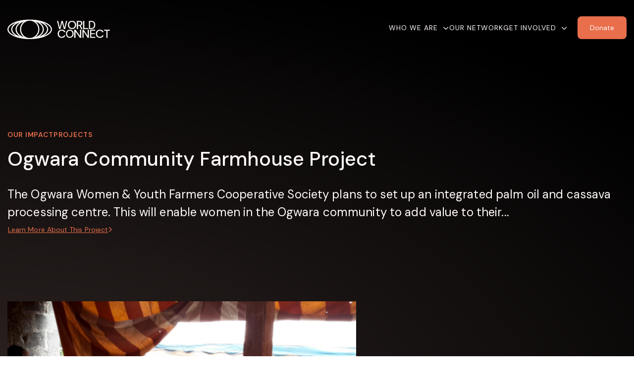

--- FILE ---
content_type: text/html; charset=UTF-8
request_url: https://worldconnect.global/projects/ogwara-community-farmhouse-project
body_size: 11987
content:
<!DOCTYPE html>
<html lang="en">
<head>
    <meta charset="UTF-8">
    <meta name="viewport" content="width=device-width, initial-scale=1">
        <meta name="keywords" content="" >
<meta name="description" content="World Connect activates power inside communities by co-investing with them to advance development on their terms. This ignites a cycle of development that drives effective and sustained progress from inside communities." >
<meta name="platform" content="LOGIC Business Cloud by Cyber-NY https://cyber-ny.com" ><title>World Connect</title>    <meta property="og:updated_time" content="1768837045">
    <link rel="preload" href="https://kit.fontawesome.com/9c00949ad1.css" as="style" onload="this.onload=null;this.rel='stylesheet'">
    <noscript><link rel="stylesheet" href="https://kit.fontawesome.com/9c00949ad1.css" crossorigin="anonymous"></noscript>
    <link rel="preload" href="/auth/check" as="fetch" type="application/json" crossorigin="anonymous">
    <link rel="preload" href="/index/navigation" as="fetch" type="application/json" crossorigin="anonymous">

    
            <link href="/assets/styles/main-d46662cd6c.css" rel="stylesheet" media="all">
    
    <link rel="preconnect" href="https://fonts.gstatic.com/" crossorigin>
    <link rel="preconnect" href="https://fonts.googleapis.com">

    <script src="/assets/scripts/jquery-5f9159157a.js"></script>
                        <script defer src="/assets/scripts/slider-f69df973aa.js"></script>
                    <script defer src="/assets/scripts/main-8fe14342b6.js"></script>


                <link rel="icon" type="image/png" href="/userFiles/uploads/logos/globe.png">
        
    <meta name="twitter:card" content="summary_large_image" />
            <meta name="twitter:site" content="mike@cyber-ny.com" />
    
    <link href="/index/css/page_id/0/?v=1768837045" media="screen" rel="stylesheet" type="text/css" ><script type="text/javascript" defer="defer" src="https://www.google.com/recaptcha/api.js?badge=bottomright&amp;render=6LefoC0sAAAAAPYa35G2uKlnndI_7UeQK3NYyj3_"></script>
    
                <link href="/custom_assets/styles/main-dc6b384c4b.css" rel="stylesheet" media="all">
            <script defer src="/custom_assets/scripts/main-9697527704.js"></script>
    
            <style>
            .footer-branding {
                background-color: #000;
                font-size: 11px;
                padding: 15px 0;
                &, & a {
                    color: #fff;
                    font-family: "Arial", sans-serif;
                }
            }
        </style>
    
    
    
    <style>
    .newsletter {
        & h2 {
            margin-bottom: 16px;
            color: #2F2725;
            font-size: 28px;
            text-align: left;
            font-weight: 500;
            line-height: 32px;
            letter-spacing: 0.28px;
        }
        & .form-group {
            margin-bottom: 0;
        }
        & .form-group-wrap {
            flex-direction: column;
            gap: 16px;
        }
        & .form-control {
            padding: 8px 16px;
            height: 36px;
            display: flex;
            align-items: center;
            color: #2f2725;
            font-size: 14px;
            border-radius: 6px;
            background: rgba(47, 39, 37, 0.05);
            border-color: transparent;
        }
        & button {
            width: 100px !important;
            padding: 10px 16px;
            border-radius: 6px !important;
            color: #fff9f7;
            background: #e86e4c;
            font-size: 12px;
            border: 0;
        }
        @media (min-width:1200px) {
            & h2 {
                margin-top: 0;
                margin-bottom: 32px;
                font-size: 40px;
                text-align: right;
                line-height: 48px;
                letter-spacing: 0.2px;
            }
            & .form-group-wrap {
                flex-direction: row;
                gap: 0;
                justify-content: flex-end;
            }
            & .form-control {
                border-radius: 6px 0 0 6px;
                height: 44px;
            }
            & .form-group {
                margin-bottom: 0;
                max-width: 363px;
                flex-basis: 0;
                flex-grow: 1;
            }
            & button {
                width: 114px !important;
                padding: 10px 16px;
                border-radius: 6px !important;
                font-size: 14px;
            }
        }
    }

	#module-512 {
			font-size: 14px;
			font-weight:400;	}

    .newsletter-footer {
        & h2 {
            margin-bottom: 16px;
            color: #2F2725;
            font-size: 28px;
            text-align: left;
            font-weight: 500;
            line-height: 32px;
            letter-spacing: 0.28px;
        }
        & .form-group {
            margin-bottom: 0;
        }
        & .form-group-wrap {
            flex-direction: column;
            gap: 16px;
        }
        & .form-control {
            padding: 8px 16px;
            height: 36px;
            display: flex;
            align-items: center;
            color: #2f2725;
            font-size: 14px;
            border-radius: 6px;
            background: rgba(47, 39, 37, 0.05);
            border-color: transparent;
        }
        & button {
            width: 100px !important;
            padding: 10px 16px;
            border-radius: 6px !important;
            color: #fff9f7;
            background: #e86e4c;
            font-size: 12px;
            border: 0;
        }
        @media (min-width:1200px) {
            & h2 {
                margin-top: 0;
                margin-bottom: 32px;
                font-size: 40px;
                text-align: right;
                line-height: 48px;
                letter-spacing: 0.2px;
            }
            & .form-group-wrap {
                gap: 32px;
            }
            & .form-group {
                margin-bottom: 0;
                max-width: 363px;
                flex-basis: 0;
                flex-grow: 1;
            }
            & button {
                width: 114px !important;
                padding: 10px 16px;
                border-radius: 6px !important;
                font-size: 14px;
            }
        }
    }

	#module-12 {
			font-size: 12px;
				}
</style>
    
    
    <!-- Google tag (gtag.js) -->
<script async src="https://www.googletagmanager.com/gtag/js?id=G-2MW9W80KTS"></script>
<script>
  window.dataLayer = window.dataLayer || [];
  function gtag(){dataLayer.push(arguments);}
  gtag('js', new Date());

  gtag('config', 'G-2MW9W80KTS');
</script>
    
    
    <style>
        /* Skip link for screen readers and keyboard users */
        .skip-link {
            position: absolute;
            left: -9999px;
            top: auto;
            width: 1px;
            height: 1px;
            overflow: hidden;
        }
        .skip-link:focus, .skip-link:active {
            left: 0;
            top: 0;
            width: auto;
            height: auto;
            overflow: visible;
            padding: 12px 16px;
            background: #000;
            color: #fff;
            z-index: 10000;
        }
    </style>
</head>
<body class="header-fixed header-fixed projects-page projects-single" id="">
<a href="#site-navigation" class="skip-link" tabindex="0">Skip to main navigation</a>
<a href="#main-content" class="skip-link" tabindex="0">Skip to main content</a>
<a href="#site-footer" class="skip-link" tabindex="0">Skip to footer</a>
<div id="site-navigation" role="navigation" aria-label="Primary">
<div class="header-wrap navbar-fixed-top-static"">
    <div class="header header--world-connect container">
        <div class="brand navbar-brand">
            <a href="/">
                                    <img class="img-responsive logo-main" src="/userFiles/uploads/logos/logo.svg" alt="World Connect">
                    <img class="img-responsive logo-sticky hide" src="/userFiles/uploads/logos/logo.svg" alt="World Connect">
                            </a>
        </div>
        <div class="nav">
            <ul id="nav-toggle" class="collapse navbar-nav">
                                                            <li class="dropdown /active/">
                            <a href="/who-we-are" class="dropdown-toggle nav-style-id-1"  data-toggle="dropdown" id="who-we-are">Who We Are</a>
                                                            <ul class="dropdown-menu" aria-labelledby="who-we-are">
                                                                            <li>
                                            <a href="/our-team" class="nav-style-id-33"  id="who-we-are-our-team">Our Team</a>
                                        </li>
                                                                    </ul>
                                                    </li>
                                                                                <li>
                            <a href="/our-network" class="nav-style-id-2"  id="our-network">Our Network</a>
                        </li>
                                                                                <li class="dropdown /active/">
                            <a href="/get-involved" class="dropdown-toggle nav-style-id-4"  data-toggle="dropdown" id="get-involved">Get Involved</a>
                                                            <ul class="dropdown-menu" aria-labelledby="get-involved">
                                                                            <li>
                                            <a href="/donate" class="nav-style-id-5"  id="get-involved-donate">Donate</a>
                                        </li>
                                                                            <li>
                                            <a href="/projects/unfunded" class="nav-style-id-21"  id="get-involved-donate-to-an-unfunded-project">Donate to An Unfunded Project</a>
                                        </li>
                                                                            <li>
                                            <a href="/events" class="nav-style-id-6"  id="get-involved-events">Events</a>
                                        </li>
                                                                            <li>
                                            <a href="/contact-us" class="nav-style-id-8"  id="get-involved-contact-us">Contact Us</a>
                                        </li>
                                                                    </ul>
                                                    </li>
                                                </ul>
        </div>
                <a href="/donate" class="btn btn--terracotta"><span>Donate</span></a>
        <button type="button" class="nav-toggle" data-toggle="collapse" data-target="#nav-toggle">
            <span class="sr-only">Toggle navigation</span>
            <svg xmlns="http://www.w3.org/2000/svg" width="24" height="24" viewBox="0 0 24 24" fill="none">
                <path d="M2 6C2 5.44772 2.44772 5 3 5H21C21.5523 5 22 5.44772 22 6C22 6.55228 21.5523 7 21 7H3C2.44772 7 2 6.55228 2 6Z" fill="#FFF9F7"/>
                <path d="M2 12C2 11.4477 2.44772 11 3 11H21C21.5523 11 22 11.4477 22 12C22 12.5523 21.5523 13 21 13H3C2.44772 13 2 12.5523 2 12Z" fill="#FFF9F7"/>
                <path d="M3 17C2.44772 17 2 17.4477 2 18C2 18.5523 2.44772 19 3 19H21C21.5523 19 22 18.5523 22 18C22 17.4477 21.5523 17 21 17H3Z" fill="#FFF9F7"/>
            </svg>
        </button>
        <form class="search-form" action="/search" method="post">
            <svg xmlns="http://www.w3.org/2000/svg" width="16" height="16" viewBox="0 0 16 16" fill="none">
                <path d="M7.33333 12.6667C10.2789 12.6667 12.6667 10.2789 12.6667 7.33333C12.6667 4.38781 10.2789 2 7.33333 2C4.38781 2 2 4.38781 2 7.33333C2 10.2789 4.38781 12.6667 7.33333 12.6667Z" stroke="#E5D1CC" stroke-linecap="round" stroke-linejoin="round"/>
                <path d="M14 14L11.1333 11.1334" stroke="#E5D1CC" stroke-linecap="round" stroke-linejoin="round"/>
            </svg>

            <input type="text" class="form-control--search" name="s" placeholder="Search Project Database...">
        </form>
    </div>
</div>


<script>
    $(function() {
        $(document).on("click", '.search-button', function () {
            $('.search-form').fadeIn(500);
            $('body')
                .addClass('search-open')
                .append('<div class="search-backdrop"></div>');
        });

        $(document).on("click", '.search-backdrop', function () {
            $('.search-form').fadeOut(300);
            $('.search-backdrop')
                .fadeOut(500)
                .remove();
            $('.body').removeClass('search-open');
        });

        $('#nav-toggle').on('show.bs.collapse', function () {
            $('.search-form').show();
            $('.nav-toggle').html(`<svg xmlns="http://www.w3.org/2000/svg" width="24" height="24" viewBox="0 0 24 24" fill="none">
  <path d="M18.7071 6.70711C19.0976 6.31658 19.0976 5.68342 18.7071 5.29289C18.3166 4.90237 17.6834 4.90237 17.2929 5.29289L12 10.5858L6.70711 5.29289C6.31658 4.90237 5.68342 4.90237 5.29289 5.29289C4.90237 5.68342 4.90237 6.31658 5.29289 6.70711L10.5858 12L5.29289 17.2929C4.90237 17.6834 4.90237 18.3166 5.29289 18.7071C5.68342 19.0976 6.31658 19.0976 6.70711 18.7071L12 13.4142L17.2929 18.7071C17.6834 19.0976 18.3166 19.0976 18.7071 18.7071C19.0976 18.3166 19.0976 17.6834 18.7071 17.2929L13.4142 12L18.7071 6.70711Z" fill="#FFF9F7"/>
</svg>
`);
            $('.header--world-connect').addClass('nav-open');
        });
        $('#nav-toggle').on('hide.bs.collapse', function () {
            $('.search-form').hide();
            $('.nav-toggle').html(`<svg xmlns="http://www.w3.org/2000/svg" width="24" height="24" viewBox="0 0 24 24" fill="none">
                <path d="M2 6C2 5.44772 2.44772 5 3 5H21C21.5523 5 22 5.44772 22 6C22 6.55228 21.5523 7 21 7H3C2.44772 7 2 6.55228 2 6Z" fill="#FFF9F7"/>
                <path d="M2 12C2 11.4477 2.44772 11 3 11H21C21.5523 11 22 11.4477 22 12C22 12.5523 21.5523 13 21 13H3C2.44772 13 2 12.5523 2 12Z" fill="#FFF9F7"/>
                <path d="M3 17C2.44772 17 2 17.4477 2 18C2 18.5523 2.44772 19 3 19H21C21.5523 19 22 18.5523 22 18C22 17.4477 21.5523 17 21 17H3Z" fill="#FFF9F7"/>
            </svg>
`);
            $('.header--world-connect').removeClass('nav-open');
        });
    });

</script>
</div>
<div role="main" class="main" id="main-content">
    <div id="alert-area"></div>

        <div class="">
        <div class="d-flex d-flex--single m-b-50">
                        <div class="col" style="flex: 0 0 100%; max-width: 100%;">
                
<div class="hero bg-gradient-2--curved m-b-0">
    <div class="container">
        <ul class="breadcrumb-nav">
            <li><a href="/our-impact">Our Impact</a></li>
            <li><a class="active" href="/projects">Projects</a></li>
        </ul>
        <div class="hero-copy-wrapper">
            <div class="hero-copy">
                <h1 class="text-soft-sand-light h3 m-b-30 m-t-0">Ogwara Community Farmhouse Project</h1>
                
                    <p class="body-l text-soft-sand-light m-b-0">The Ogwara Women &amp; Youth Farmers Cooperative Society plans to set up an integrated palm oil and cassava processing centre. This will enable women in the Ogwara community to add value to their...</p>
                    <a href="#about" class="btn btn--text text-terracotta p-l-0">
                        <span>Learn More About This Project</span> <i class="fa-regular fa-angle-right"></i>
                    </a>
                            </div>
                    </div>
        <div class="project-details">
                            <!-- Slider main container -->
                <div class="swiper">
                    <!-- Additional required wrapper -->
                    <div class="swiper-wrapper">
                        <!-- Slides -->
                                                    <div class="swiper-slide">
                                <picture>
                                    <source class="img-responsive" srcset="/media_cache/files/projects/project_detail/4026_Screen_Shot_2019-10-23_at_3.51.08_PM.png" media="(min-width: 768px)" >
                                    <img class="img-responsive" srcset="/media_cache/files/projects/project_detail/4026_Screen_Shot_2019-10-23_at_3.51.08_PM.png" alt="" />
                                </picture>
                            </div>

                                                    <div class="swiper-slide">
                                <picture>
                                    <source class="img-responsive" srcset="/media_cache/files/projects/project_detail/4026_Screen_Shot_2019-10-23_at_3.51.19_PM.png" media="(min-width: 768px)" >
                                    <img class="img-responsive" srcset="/media_cache/files/projects/project_detail/4026_Screen_Shot_2019-10-23_at_3.51.19_PM.png" alt="" />
                                </picture>
                            </div>

                                                    <div class="swiper-slide">
                                <picture>
                                    <source class="img-responsive" srcset="/media_cache/files/projects/project_detail/4026_Screen_Shot_2019-10-23_at_3.50.58_PM.png" media="(min-width: 768px)" >
                                    <img class="img-responsive" srcset="/media_cache/files/projects/project_detail/4026_Screen_Shot_2019-10-23_at_3.50.58_PM.png" alt="" />
                                </picture>
                            </div>

                                            </div>
                    <div class="swiper-controls">
                        <div class="control control--prev">
                            <svg width="54" height="54" viewBox="0 0 54 54" fill="none" xmlns="http://www.w3.org/2000/svg">
                                <rect x="1" y="1" width="51.162" height="51.162" rx="25.581" stroke="#ffffff" stroke-width="2"></rect>
                                <path d="M29.6315 14.8158L18.0449 26.4024L29.6315 37.989" stroke="#ffffff" stroke-width="2.72626"></path>
                            </svg>
                        </div>
                        <div class="control control--next">
                            <svg width="54" height="54" viewBox="0 0 54 54" fill="none" xmlns="http://www.w3.org/2000/svg">
                                <rect x="1.83799" y="1" width="51.162" height="51.162" rx="25.581" stroke="#ffffff" stroke-width="2"></rect>
                                <path d="M24.3685 38.3462L35.9551 26.7596L24.3685 15.173" stroke="#ffffff" stroke-width="2.72626"></path>
                            </svg>
                        </div>
                    </div>
                </div>



                                        <div class="project-stats">
                                            <div class="project-stats__item">
                            <div class="icon m-b-20"><svg xmlns="http://www.w3.org/2000/svg" width="24" height="24" viewBox="0 0 24 24" fill="none">
  <path d="M19 4H5C3.89543 4 3 4.89543 3 6V20C3 21.1046 3.89543 22 5 22H19C20.1046 22 21 21.1046 21 20V6C21 4.89543 20.1046 4 19 4Z" stroke="#FFF9F7" stroke-linecap="round" stroke-linejoin="round"/>
  <path d="M16 2V6" stroke="#FFF9F7" stroke-linecap="round" stroke-linejoin="round"/>
  <path d="M8 2V6" stroke="#FFF9F7" stroke-linecap="round" stroke-linejoin="round"/>
  <path d="M3 10H21" stroke="#FFF9F7" stroke-linecap="round" stroke-linejoin="round"/>
</svg></div>
                            <div class="stat-label h6">Year</div>
                            <div class="value body-m m-b-20">2019</div>
                                                    </div>
                                            <div class="project-stats__item">
                            <div class="icon m-b-20"><svg xmlns="http://www.w3.org/2000/svg" width="25" height="24" viewBox="0 0 25 24" fill="none">
  <path d="M12.25 22C17.773 22 22.25 17.523 22.25 12C22.25 6.477 17.773 2 12.25 2C6.727 2 2.25 6.477 2.25 12C2.25 17.523 6.727 22 12.25 22Z" stroke="#FFF9F7" stroke-linecap="round" stroke-linejoin="round"/>
  <path d="M9.25 12L11.25 14L15.25 10" stroke="#FFF9F7" stroke-linecap="round" stroke-linejoin="round"/>
</svg></div>
                            <div class="stat-label h6">Status</div>
                            <div class="value body-m m-b-20">Funded</div>
                                                    </div>
                                            <div class="project-stats__item">
                            <div class="icon m-b-20"><svg xmlns="http://www.w3.org/2000/svg" width="25" height="24" viewBox="0 0 25 24" fill="none">
  <path d="M3.47 12.92C3.17476 13.0974 2.93033 13.348 2.76039 13.6476C2.59045 13.9472 2.50075 14.2856 2.5 14.63V17.87C2.50075 18.2144 2.59045 18.5528 2.76039 18.8524C2.93033 19.152 3.17476 19.4026 3.47 19.58L6.47 21.38C6.78106 21.5669 7.13711 21.6656 7.5 21.6656C7.86289 21.6656 8.21894 21.5669 8.53 21.38L12.5 19V13.5L7.5 10.5L3.47 12.92Z" stroke="#FFF9F7" stroke-linecap="round" stroke-linejoin="round"/>
  <path d="M7.49977 16.5004L2.75977 13.6504" stroke="#FFF9F7" stroke-linecap="round" stroke-linejoin="round"/>
  <path d="M7.5 16.5L12.5 13.5" stroke="#FFF9F7" stroke-linecap="round" stroke-linejoin="round"/>
  <path d="M7.5 16.5V21.67" stroke="#FFF9F7" stroke-linecap="round" stroke-linejoin="round"/>
  <path d="M12.5 13.5V19L16.47 21.38C16.7811 21.5669 17.1371 21.6656 17.5 21.6656C17.8629 21.6656 18.2189 21.5669 18.53 21.38L21.53 19.58C21.8252 19.4026 22.0697 19.152 22.2396 18.8524C22.4096 18.5528 22.4992 18.2144 22.5 17.87V14.63C22.4992 14.2856 22.4096 13.9472 22.2396 13.6476C22.0697 13.348 21.8252 13.0974 21.53 12.92L17.5 10.5L12.5 13.5Z" stroke="#FFF9F7" stroke-linecap="round" stroke-linejoin="round"/>
  <path d="M17.5 16.5L12.5 13.5" stroke="#FFF9F7" stroke-linecap="round" stroke-linejoin="round"/>
  <path d="M17.5 16.5004L22.24 13.6504" stroke="#FFF9F7" stroke-linecap="round" stroke-linejoin="round"/>
  <path d="M17.5 16.5V21.67" stroke="#FFF9F7" stroke-linecap="round" stroke-linejoin="round"/>
  <path d="M8.47 4.4196C8.17476 4.59698 7.93033 4.84761 7.76039 5.14719C7.59045 5.44678 7.50075 5.78518 7.5 6.1296V10.4996L12.5 13.4996L17.5 10.4996V6.1296C17.4992 5.78518 17.4096 5.44678 17.2396 5.14719C17.0697 4.84761 16.8252 4.59698 16.53 4.4196L13.53 2.6196C13.2189 2.43272 12.8629 2.33398 12.5 2.33398C12.1371 2.33398 11.7811 2.43272 11.47 2.6196L8.47 4.4196Z" stroke="#FFF9F7" stroke-linecap="round" stroke-linejoin="round"/>
  <path d="M12.4998 8.00039L7.75977 5.15039" stroke="#FFF9F7" stroke-linecap="round" stroke-linejoin="round"/>
  <path d="M12.5 8.00039L17.24 5.15039" stroke="#FFF9F7" stroke-linecap="round" stroke-linejoin="round"/>
  <path d="M12.5 13.5V8" stroke="#FFF9F7" stroke-linecap="round" stroke-linejoin="round"/>
</svg></div>
                            <div class="stat-label h6">Sector</div>
                            <div class="value body-m m-b-20">Economic Opportunity</div>
                                                    </div>
                                            <div class="project-stats__item">
                            <div class="icon m-b-20"><svg xmlns="http://www.w3.org/2000/svg" width="25" height="24" viewBox="0 0 25 24" fill="none">
  <path d="M12.75 2V22" stroke="#FFF9F7" stroke-linecap="round" stroke-linejoin="round"/>
  <path d="M17.75 5H10.25C9.32174 5 8.4315 5.36875 7.77513 6.02513C7.11875 6.6815 6.75 7.57174 6.75 8.5C6.75 9.42826 7.11875 10.3185 7.77513 10.9749C8.4315 11.6313 9.32174 12 10.25 12H15.25C16.1783 12 17.0685 12.3687 17.7249 13.0251C18.3813 13.6815 18.75 14.5717 18.75 15.5C18.75 16.4283 18.3813 17.3185 17.7249 17.9749C17.0685 18.6313 16.1783 19 15.25 19H6.75" stroke="#FFF9F7" stroke-linecap="round" stroke-linejoin="round"/>
</svg></div>
                            <div class="stat-label h6">Investment</div>
                            <div class="value body-m m-b-20">$5,555.56</div>
                                                    </div>
                                    </div>
                    </div>
    </div>
</div>
<div class="section-block bg-soft-sand-light">
    <div class="container">
        <div class="project-description" id="about">
            <h2 class="h5 m-t-0">About this Project</h2>
            <div>
                <strong>Project Launch: 12-31-19</strong>
            </div>

            <p>The Ogwara Women &amp; Youth Farmers Cooperative Society plans to set up an integrated palm oil and cassava processing centre. This will enable women in the Ogwara community to add value to their farm produce and earn more income. Another activity will be the training and provision of improved Vitamin A fortified cassava stems and palm trees for the next planting season. This will help improve yield while assisting the farmers to embark on phased removal of old palm trees.</p>
            
                    </div>
            </div>
</div>

<div class="section-block section-share bg-soft-sand text-center">
    <div class="section-share__project">
        <h2 class="h5 m-t-0">Follow Us</h2>
                <ul>
            <li>
                <a href="https://www.instagram.com/worldconnectus/" target="_blank">
                    <i class="fa-brands fa-instagram fa-xl"></i>
                </a>
            </li>
            <li>
                <a href="https://www.facebook.com/WorldConnectUS" target="_blank">
                    <i class="fa-brands fa-facebook fa-xl"></i>
                </a>
            </li>
            <li>
                <a href="https://www.linkedin.com/company/world-connect-inc./" target="_blank">
                    <i class="fa-brands fa-linkedin fa-xl"></i>
                </a>
            </li>
                        <li>
                <a href="https://www.youtube.com/channel/UCKxGI4GMTJyKThJC1_p6cSg" target="_blank">
                    <i class="fa-brands fa-youtube fa-xl"></i>
                </a>
            </li>
        </ul>
    </div>
    <div class="section-share__cta bg-gradient-warm">
        <h2 class="h5 m-t-0">Donate to Projects<br>Like This One</h2>
                <a href="/donate" class="btn btn--terracotta">
            <span>Donate Now</span>
        </a>
    </div>
</div>

<style>
    .hero {
        padding-top: 120px;
        padding-bottom: 163px;
        background-color: #fff9f7;
    }
    .section-block {
        padding-top: 80px;
        padding-bottom: 80px;
    }
    .breadcrumb-nav {
        display: flex;
        padding: 0;
        margin: 0 0 16px;
        list-style: none;
        gap: 16px;

        color: var(--Sand---Darker,#e5d1cc);
        font-size: 14px;
        font-weight: 600;
        line-height: 18px;
        letter-spacing: .7px;
        text-transform: uppercase;

        & a {
            color: #776F6D;
        }

        & a.active {
            color: var(--Sand---Darker,#e5d1cc);
        }

        & li+li {
            display: flex;
            gap: 16px;
        }

        & li+li:before {
            content: '\f105';
            display: inline-block;
            font-family: 'Font Awesome 6 Pro';
            -webkit-font-smoothing: antialiased;
        }
    }
    .project-stats {
        display: grid;
        gap: 45px 24px;
        grid-template-columns: repeat(2, 1fr);
        padding: 120px 0 20px;

        & .stat-label, .value {
            color: #FFF9F7;
            margin: 0;
        }

        & .stat-label {
            margin-bottom: 8px;
            text-transform: uppercase;
        }

    }
    .project-description {
        & h2.h5 {
            margin-bottom: 8px;
        }
    }
    .section-share {
        padding-left:15px;
        padding-right:15px;
        display: flex;
        flex-direction: column;
        gap: 20px;
        & h2 {
            margin-bottom: 8px;
        }
        &:before, &:after {
            display: none;
        }
    }
    .section-share__project {
        padding: 36px 0;
        & ul {
            list-style: none;
            margin: 0;
            padding: 0;
            display: flex;
            justify-content: center;
            gap: 40px;
        }
        & p {
            margin-bottom: 40px;
        }
    }
    .section-share__cta {
        padding: 36px 24px;

        & p {
            margin-bottom: 30px;
        }

        & .btn {
            width: fit-content !important;
            margin: 0 auto;
        }
    }
    .swiper {
        width: 100%;
        height: 100%;
        max-width: 709px;
        margin: 0;

        & .swiper-slide img {
            width: 100%;
            height: 100%;
            object-fit: cover;
        }

        & .swiper-controls {
            display: flex;
            justify-content: center;
            gap: 15px;
            margin-top: 24px;
        }

        & .swiper-button-disabled {
            opacity: 0.5;
            pointer-events: none;
        }
    }
    .project-details {
        padding-top:40px
    }
    .hero-copy-wrapper {
        display: flex;
        flex-direction: column;
        gap: 30px;
    }
    @media (min-width:1200px) {
        .hero {
            padding-top: 263px;
            padding-bottom: 191px;

            & .hero-copy {
                max-width: 830px;
            }


            & .hero-copy-wrapper {
                flex-direction: row;
                align-items: center;
            }

        }
        .section-block {
            padding-top: 128px;
            padding-bottom: 128px;
        }
        .block {
            display: block;
        }
        .project-stats {
            column-gap: 45px;
            grid-template-columns: repeat(4, 1fr);
            padding: 128px 0 20px;

        }

        .project-details {
            display: flex;
            gap: 70px;
            padding-top: 128px;
            align-items: start;

            & .image {
                flex: 0 0 100%;
                max-width: 709px;
            }

            & .project-stats {
                gap: 45px 24px;
                grid-template-columns: repeat(2, 1fr);
                padding: 0;
            }
        }

        .project-description {
            max-width:808px;

            & h2.h5 {
                font-size: 32px;
                font-weight: 500;
                line-height: 36px; /* 112.5% */
                letter-spacing: 0.16px;
                margin-bottom: 16px;
            }
        }

        .section-share {
            display: grid;
            grid-template-columns: repeat(2, 1fr);
            padding: 0;
            gap: 0;

            &  h2.h5 {
                font-size: 40px;
                line-height: 48px; /* 120% */
                letter-spacing: 0.2px;
            }
        }

        .section-share__project {
            padding: 172px 0;
            background: url('/custom_assets/images/projects/cta-cards.jpg') no-repeat center center;
            background-size: cover;

            & ul a, p, h2.h5 {
                color: #fff;
            }
            & p {
                margin-bottom: 120px;
            }
        }

        .section-share__cta {
            padding: 172px 48px;

            & p {
                margin-bottom: 30px;
            }

            & .btn {
                width: fit-content !important;
                margin: 0 auto;
            }
        }
    }

</style>
<script>
    $(function() {
                const swiper = new Swiper('.swiper', {
            slidesPerView: 1,
            spaceBetween: 0,
            grabCursor: true,
            speed: 1000,
            navigation: {
                prevEl: '.control--prev',
                nextEl: '.control--next'
            },
        });
            });
</script>

            </div>
                    </div>
    </div>

    
</div>
<footer id="site-footer" role="contentinfo">
<footer class="hidden-xs"><div id="section-block-1" class="section-block  "><div id="row-anchor-21"></div><div id="row-block-21" class="row-block  container  " ><div class="row"><div id="column-block-31" class="module-block column-block col-sm-6"><div id="logo-address"></div><div id="module-block-1" data-type="Image" class="editable module-block "><div class="thumbnails-v1  split-none  " id="module-1"  data-animation-effect="none">
	<div class="thumbnail-img">
        			                <img class="img-responsive    "
                     src="/userFiles/uploads/logos/world-logo.svg"
                     alt="" title=""
                     width='163'                     height='73'                                    >
            						<span class="sr-only">opens in a new window</span>
			</a>
			</div>
	<div class="caption">
		<p>World Connect<br />1370 Ave of the Americas, 29th Floor<br />New York, NY 10019</p>	</div>
</div>


</div><div id="module-anchor-6"></div><div id="module-block-6" data-type="Custom Code" class="editable module-block "><div class=" split-none  " id="module-6"  data-animation-effect="none">
	<ul class="flex-row" style="list-style: none; padding: 0; margin: 0 0 27px; gap:40px;">
    <li>
        <a href="https://www.instagram.com/worldconnectus/" target="_blank" style="color: #2F2725; opacity: .2">
            <i class="fa-brands fa-instagram"></i>
        </a>
    </li>
    <li>
        <a href="https://www.facebook.com/WorldConnectUS" target="_blank" style="color: #2F2725; opacity: .2">
            <i class="fa-brands fa-facebook"></i>
        </a>
    </li>
    <li>
        <a href="https://www.linkedin.com/company/world-connect-inc./" target="_blank" style="color: #2F2725; opacity: .2">
            <i class="fa-brands fa-linkedin"></i>
        </a>
    </li>
  
    <li>
        <a href="https://www.youtube.com/channel/UCKxGI4GMTJyKThJC1_p6cSg" target="_blank" style="color: #2F2725; opacity: .2">
            <i class="fa-brands fa-youtube"></i>
        </a>
    </li>
</ul></div>
</div></div><div id="column-block-32" class="module-block column-block col-sm-6"><div id="module-anchor-4"></div><div id="module-block-4" data-type="Newsletter Opt-In" class="editable module-block "></div><div id="module-anchor-403"></div><div id="module-block-403" data-type="Custom Code" class="editable module-block "><div class=" split-none  " id="module-403"  data-animation-effect="none">
	<div class="newsletter">
    <h2>Sign up for our newsletter</h2>
    <form action="https://worldconnect-us.us1.list-manage.com/subscribe/post?u=ecd169e9d87f3f1aec5380c7c&amp;id=56ac732c3b" method="post" target="_blank">
        <div class="flex-row form-group-wrap">
            <div class="form-group">
                <input type="email" class="form-control" placeholder="email" name="EMAIL" required>
            </div>
            <button class="" type="submit">Subscribe</button>
        </div>
    </form>
</div>
</div>
</div></div></div></div><div id="row-anchor-348"></div><div id="row-block-348" class="row-block  container  " ><div class="row"><div id="column-block-447" class="module-block column-block col-sm-4"><div id="module-anchor-512"></div><div id="module-block-512" data-type="Copyright" class="editable module-block "><div class=" split-none  " id="module-512"  data-animation-effect="none">
	<div class="text-left" style="color:#776f6d">
		<i class="fa fa-copyright"></i>
		2026				World Connect.  All Rights Reserved			</div>
</div>


</div></div><div id="column-block-448" class="module-block column-block col-sm-8"><div id="module-anchor-513"></div><div id="module-block-513" data-type="Text Block" class="editable module-block ">
    <div class=" split-none  " id="module-513"  data-animation-effect="none">
        <ul>
<li><a href="https://worldconnect.global/charlotte-daniel-fund">Charlotte Daniel Fund</a></li>
<li><a href="https://worldconnect.global/powell-r-cabot-fund">Powell R. Cabot Fund</a></li>
<li><a href="https://worldconnect.global/contact-us">Contact Us</a></li>
<li><a href="https://worldconnect.global/annual-report">Financial Information</a></li>
<li><a href="https://worldconnect.global/privacy-policy">Privacy Policy</a></li>
<li><a href="https://worldconnect.global/terms-of-use">Terms of Use</a></li>
</ul>
            </div>




</div></div></div></div></div></footer><footer class="visible-xs"><div id="section-block-3" class="section-block   hidden-lg"><div id="row-anchor-19"></div><div id="row-block-19" class="row-block  container  " ><div class="row"><div id="column-block-29" class="module-block column-block col-sm-12"><div id="module-anchor-11"></div><div id="module-block-11" data-type="Newsletter Opt-In" class="editable module-block "></div><div id="module-anchor-402"></div><div id="module-block-402" data-type="Custom Code" class="editable module-block "><div class=" split-none  " id="module-402"  data-animation-effect="none">
	<div class="newsletter-footer">
    <h2>Sign up for our newsletter</h2>
    <form action="https://worldconnect-us.us1.list-manage.com/subscribe/post?u=ecd169e9d87f3f1aec5380c7c&amp;id=56ac732c3b" method="post" target="_blank">
        <div class="flex-row form-group-wrap">
            <div class="form-group">
                <input type="email" class="form-control" placeholder="email" name="EMAIL" required>
            </div>
            <button class="" type="submit">Subscribe</button>
        </div>
    </form>
</div>
</div>
</div><div id="logo-address"></div><div id="module-block-7" data-type="Image" class="editable module-block "><div class="thumbnails-v1  split-none  " id="module-7"  data-animation-effect="none">
	<div class="thumbnail-img">
        			                <img class="img-responsive    "
                     src="/userFiles/uploads/logos/world-logo.svg"
                     alt="" title=""
                     width='146'                     height='66'                                    >
            						<span class="sr-only">opens in a new window</span>
			</a>
			</div>
	<div class="caption">
		<p>World Connect<br />1370 Ave of the Americas, 29th Floor<br />New York, NY 10019</p>	</div>
</div>


</div></div></div></div><div id="row-anchor-20"></div><div id="row-block-20" class="row-block  container  " ><div class="row"><div id="column-block-30" class="module-block column-block col-sm-12"><div id="module-anchor-13"></div><div id="module-block-13" data-type="Custom Code" class="editable module-block "><div class=" split-none  " id="module-13"  data-animation-effect="none">
	<hr class="m-t-0" style="margin-bottom: 27px;background: rgba(47, 39, 37, 0.50);">
<ul class="flex-row" style="list-style: none; padding: 0; margin: 0 0 27px; gap:40px;">
    <li>
        <a href="https://www.instagram.com/worldconnectus/" target="_blank" style="color: #2F2725; opacity: .2">
            <i class="fa-brands fa-instagram"></i>
        </a>
    </li>
    <li>
        <a href="https://www.facebook.com/WorldConnectUS" target="_blank" style="color: #2F2725; opacity: .2">
            <i class="fa-brands fa-facebook"></i>
        </a>
    </li>
    <li>
        <a href="https://www.linkedin.com/company/world-connect-inc./" target="_blank" style="color: #2F2725; opacity: .2">
            <i class="fa-brands fa-linkedin"></i>
        </a>
    </li>
    <li>
        <a href="https://www.youtube.com/channel/UCKxGI4GMTJyKThJC1_p6cSg" target="_blank" style="color: #2F2725; opacity: .2">
            <i class="fa-brands fa-youtube"></i>
        </a>
    </li>
</ul></div>
</div><div id="module-anchor-12"></div><div id="module-block-12" data-type="Copyright" class="editable module-block "><div class=" split-none  " id="module-12"  data-animation-effect="none">
	<div class="text-left" >
		<i class="fa fa-copyright"></i>
		2026				World Connect.  All Rights Reserved			</div>
</div>


</div><div id="funds"></div><div id="module-block-9" data-type="Text Block" class="editable module-block ">
    <div class=" split-none  " id="module-9"  data-animation-effect="none">
        <ul>
<li><a href="https://worldconnect.global/charlotte-daniel-fund">Charlotte Daniel Fund</a></li>
<li><a href="https://worldconnect.global/powell-r-cabot-fund">Powell R. Cabot Fund</a></li>
</ul>
            </div>




</div><div id="contact"></div><div id="module-block-514" data-type="Text Block" class="editable module-block ">
    <div class=" split-none  " id="module-514"  data-animation-effect="none">
        <ul>
<li><a href="https://worldconnect.global/contact-us">Contact Us</a></li>
<li><a href="https://worldconnect.global/annual-report">Financial Information</a></li>
</ul>
            </div>




</div><div id="privacy-policy"></div><div id="module-block-642" data-type="Text Block" class="editable module-block ">
    <div class=" split-none  " id="module-642"  data-animation-effect="none">
        <ul>
<li><a href="https://worldconnect.global/privacy-policy">Privacy Policy</a></li>
<li><a href="https://worldconnect.global/terms-of-use">Terms of Use</a></li>
</ul>
            </div>




</div></div></div></div></div></footer></footer>

<div class="modal modal--video fade" data-keyboard="false" id="modal">
    <div class="modal-dialog modal-lg">
        <div class="modal-content">
            <div class="modal-header">
                <button aria-hidden="true" class="close" data-dismiss="modal" type="button">
                    close
                    <i class="fa fa-times-circle"></i>
                </button>
            </div>
            <div class="modal-body">
            </div>

            <div class="modal-footer">
            </div>
        </div>
    </div>
</div>

<div id="modal-media-manager" class="modal fade" tabindex="-1" role="dialog">
    <div class="modal__dialog modal--lg" role="document">
        <div class="modal__content">
            <div class="modal__header bg-dark-blue">
                <button type="button" class="close bg-darker-blue text-white" aria-label="Close" data-dismiss="modal"><span aria-hidden="true">&times;</span></button>
                <h4 class="modal__title text-white">Media Manager</h4>
            </div>
            <div class="modal__body text-center p-b-0">
            </div>
        </div><!-- /.modal-content -->
    </div><!-- /.modal-dialog -->
</div><!-- /.modal -->

<div class="modal modal--cms fade" data-keyboard="false" id="modal-module-editor">
    <div class="modal-dialog modal--lg">
        <div class="modal-content">
            <div class="modal-header bg-dark-blue">
                <button aria-hidden="true" class="close" data-dismiss="modal" type="button">
                    <span class="sr-only">close</span>
                    <i class="fal fa-times fa-2x"></i>
                </button>
                <h4 class="modal__title text-white"></h4>
            </div>
            <div class="modal-body">
                <iframe border="0" src="about:blank" id="inpage-editor-iframe" style="border:none;width:100%;min-height: 500px;"></iframe>
            </div>
            <div class="modal-footer">
                <button type="submit" class="btn btn-lg btn--purple btn--full-width save-module border-radius-bottom">Save</button>
            </div>
        </div>
    </div>
</div>


<div class="modal modal--cms fade" data-keyboard="false" id="modal-cms">
    <div class="modal-dialog">
        <div class="modal-content">
            <div class="modal-header">
                <button aria-hidden="true" class="close" data-dismiss="modal" type="button">
                    <span class="sr-only">close</span>
                    <i class="fal fa-times fa-2x"></i>
                </button>
            </div>
            <div class="modal-body"></div>

            <div class="modal-footer"></div>
        </div>
    </div>
</div>

<div class="modal modal--cms fade" data-keyboard="false" id="modal-quick-view">
    <div class="modal-dialog">
        <div class="modal-content">
            <div class="modal-header">
                <button aria-hidden="true" class="close" data-dismiss="modal" type="button">
                    <span class="sr-only">close</span>
                    <i class="fal fa-times fa-2x"></i>
                </button>
            </div>
            <div class="modal-body"></div>

            <div class="modal-footer"></div>
        </div>
    </div>
</div>

<div class="modal modal--cart fade" data-keyboard="false" id="modal-cart">
    <div class="modal-dialog modal-lg">
        <div class="modal-content">
            <div class="modal-header">
                <button aria-hidden="true" class="close" data-dismiss="modal" type="button">
                    <span class="sr-only">close</span>
                    <i class="fal fa-times"></i>
                </button>
            </div>
            <div class="modal-body">
                <div class="products products--cart">
                    <h3 class="m-b-0">Item successfully added to your cart</h3>
                    <hr class="m-t-10 m-b-10 hidden-xs">
                    <table class="table table--products table-condensed">
                        <thead class="hidden-xs">
                        <tr>
                            <th class="col-sm-1 text-center">Qty</th>
                            <th class="col-sm-2">Item</th>
                            <th class="col-sm-5">Description</th>
                            <th class="col-sm-2">Price</th>
                            <th class="hidden-xs col-sm-1">Total</th>
                        </tr>
                        </thead>
                        <tbody>

                        </tbody>
                    </table>
                    <hr class="m-t-10 m-b-10">
                                        <div class="btn-menu btn-menu--cart">
                        <div class="btn-menu__item">
                            <a href="/cart" class="btn btn--gray-dark btn--cms-default btn-ecommerce-secondary  ">View Cart</a>
                        </div>
                        <div class="btn-menu__item">
                            <a href="/checkout" class="btn btn--green btn--cms-default btn-ecommerce-primary  ">Checkout</a>
                        </div>
                    </div>
                </div>
            </div>
        </div>
    </div>
</div>



<!-- LOGIC Business Cloud by Cyber-NY Ⓒ 2026 -->



<script>
    jQuery(function($) {
        $.post( "https://stats.logiccmx.com/record", {
            HTTP_HOST: "worldconnect.global",
            REQUEST_URI: "/projects/ogwara-community-farmhouse-project",
            HTTP_REFERER: "",
            HTTP_COOKIE: "",
            REAL_IP: "3.16.114.38",
            HTTP_USER_AGENT: "Mozilla/5.0 (Macintosh; Intel Mac OS X 10_15_7) AppleWebKit/537.36 (KHTML, like Gecko) Chrome/131.0.0.0 Safari/537.36; ClaudeBot/1.0; +claudebot@anthropic.com)"
        })
            .done(function( data ) {
                //console.log( "Data Loaded: " + data );
            });

    });



</script>
<div class="footer-branding flex-row items-center justify-center">
    Website design by&nbsp;<a href="https://cyber-ny.com/" target="_blank">Cyber-NY</a>.  Built on&nbsp;<a href="https://logiccmx.com/" target="_blank">Logic CMX</a>.
</div>
<div class="sr-only">
    <span id="logic-aria.newWindow">Opens in a new window</span>
    <span id="logic-aria.external">Opens an external website</span>
    <span id="logic-aria.externalNewWindow">Opens an external website in a new window</span>
</div>
<script>
// Ensure links announce external/new-window intent appropriately
(function(){
    const NEW_ID = 'logic-aria.newWindow';
    const EXT_ID = 'logic-aria.external';
    const EXT_NEW_ID = 'logic-aria.externalNewWindow';

    function isExternal(a) {
        try {
            const href = (a.getAttribute('href') || '').trim();
            if (!href) return false; // no href; treat as internal
            // Relative URLs (including hash and query only) are internal
            if (/^(\/|#|\?|\.\/|\.\.|$)/.test(href)) return false;
            // Protocol-relative or absolute
            const url = href.startsWith('//') ? new URL(window.location.protocol + href) : new URL(href, window.location.href);
            // If no hostname (shouldn't happen after URL()), treat as internal
            if (!url.hostname) return false;
            return url.hostname.toLowerCase() !== window.location.hostname.toLowerCase();
        } catch (e) {
            // If URL parsing fails, be conservative and treat as external
            return true;
        }
    }

    function ensureRelForNewWindow(a) {
        const rel = (a.getAttribute('rel') || '').split(/\s+/);
        if (rel.indexOf('noopener') === -1) rel.push('noopener');
        if (rel.indexOf('noreferrer') === -1) rel.push('noreferrer');
        a.setAttribute('rel', rel.join(' ').trim());
    }

    function upgradeAnchor(a) {
        if (!a) return;
        const href = (a.getAttribute('href') || '').trim();
        if (!href) return;

        const tblank = a.getAttribute('target') === '_blank';
        const hasDesc = a.hasAttribute('aria-describedby') && a.getAttribute('aria-describedby').trim() !== '';

        if (!hasDesc) {
            const ext = isExternal(a);
            if (tblank && ext) {
                a.setAttribute('aria-describedby', EXT_NEW_ID);
            } else if (tblank && !ext) {
                a.setAttribute('aria-describedby', NEW_ID);
            } else if (!tblank && ext) {
                a.setAttribute('aria-describedby', EXT_ID);
            }
        }

        // Security best-practice for new-window links
        if (tblank) ensureRelForNewWindow(a);
    }

    function processAll(root) {
        (root || document).querySelectorAll('a').forEach(upgradeAnchor);
    }

    if (document.readyState === 'loading') {
        document.addEventListener('DOMContentLoaded', function(){ processAll(); });
    } else {
        processAll();
    }

    // Observe for dynamically added links
    const mo = new MutationObserver(function(mutations){
        mutations.forEach(function(m){
            m.addedNodes && m.addedNodes.forEach(function(node){
                if (node.nodeType !== 1) return;
                if (node.matches && node.matches('a')) upgradeAnchor(node);
                node.querySelectorAll && node.querySelectorAll('a').forEach(upgradeAnchor);
            });
        });
    });
    try { mo.observe(document.body, { childList: true, subtree: true }); } catch(e) {}
})();
</script>
<script>
// Ensure all custom navigation dropdown toggles have proper ARIA attributes
(function(){
    function upgradeToggle(el){
        if (!el) return;
        if (!el.hasAttribute('aria-haspopup')) el.setAttribute('aria-haspopup','true');
        if (!el.hasAttribute('aria-expanded')) el.setAttribute('aria-expanded','false');
    }

    function processAll(root){
        (root || document).querySelectorAll('a[data-toggle="dropdown"], button[data-toggle="dropdown"]').forEach(upgradeToggle);
    }

    if (document.readyState === 'loading'){
        document.addEventListener('DOMContentLoaded', function(){ processAll(); });
    } else {
        processAll();
    }

    // Update aria-expanded when dropdowns open/close (Bootstrap/jQuery if present)
    try {
        if (window.jQuery) {
            jQuery(document)
                .on('show.bs.dropdown', '[data-toggle="dropdown"]', function(){ this.setAttribute('aria-expanded','true'); })
                .on('shown.bs.dropdown', '[data-toggle="dropdown"]', function(){ this.setAttribute('aria-expanded','true'); })
                .on('hide.bs.dropdown', '[data-toggle="dropdown"]', function(){ this.setAttribute('aria-expanded','false'); })
                .on('hidden.bs.dropdown', '[data-toggle="dropdown"]', function(){ this.setAttribute('aria-expanded','false'); });
        }
    } catch(e) {}

    // Fallback: toggle aria-expanded on click if no library updates it
    document.addEventListener('click', function(e){
        var t = e.target && e.target.closest ? e.target.closest('[data-toggle="dropdown"]') : null;
        if (!t) return;
        // If Bootstrap handled it, events above will correct this value
        var expanded = t.getAttribute('aria-expanded') === 'true';
        t.setAttribute('aria-expanded', (!expanded).toString());
    }, true);

    // Hover: toggle aria-expanded on mouseenter/mouseleave (for hover-capable devices)
    try {
        if (window.matchMedia && window.matchMedia('(hover: hover)').matches) {
            // When hovering the toggle itself
            document.addEventListener('mouseenter', function(e){
                var t = e.target && e.target.closest ? e.target.closest('[data-toggle="dropdown"]') : null;
                if (!t) return;
                t.setAttribute('aria-expanded','true');
            }, true);

            document.addEventListener('mouseleave', function(e){
                var t = e.target && e.target.closest ? e.target.closest('[data-toggle="dropdown"]') : null;
                if (!t) return;
                // If moving into the same dropdown menu, keep expanded
                var rel = e.relatedTarget;
                try {
                    if (rel && (rel === t || (rel.closest && (rel.closest('.dropdown') === t.closest('.dropdown') || rel.closest('.dropdown-menu'))))) {
                        return;
                    }
                } catch(err) {}
                t.setAttribute('aria-expanded','false');
            }, true);

            // NEW: When hovering inside a dropdown menu, ensure the parent toggle reflects expanded state
            document.addEventListener('mouseenter', function(e){
                var menu = e.target && e.target.closest ? e.target.closest('.dropdown-menu') : null;
                if (!menu) return;
                var dropdown = menu.closest ? menu.closest('.dropdown') : null;
                if (!dropdown) return;
                var toggle = dropdown.querySelector && dropdown.querySelector('[data-toggle="dropdown"]');
                if (toggle) toggle.setAttribute('aria-expanded','true');
            }, true);

            // NEW: When leaving the entire dropdown cluster (including menus), collapse the parent toggle
            document.addEventListener('mouseleave', function(e){
                var dropdown = e.target && e.target.closest ? e.target.closest('.dropdown') : null;
                if (!dropdown) return;
                var rel = e.relatedTarget;
                try {
                    if (rel && rel.closest && rel.closest('.dropdown') === dropdown) return; // still inside same dropdown
                } catch(err) {}
                var toggle = dropdown.querySelector && dropdown.querySelector('[data-toggle="dropdown"]');
                if (toggle) toggle.setAttribute('aria-expanded','false');
            }, true);
        }
    } catch(e) {}

    // Observe for dynamically added toggles
    var mo = new MutationObserver(function(mutations){
        mutations.forEach(function(m){
            (m.addedNodes || []).forEach(function(node){
                if (node.nodeType !== 1) return;
                if (node.matches && node.matches('[data-toggle="dropdown"]')) upgradeToggle(node);
                node.querySelectorAll && node.querySelectorAll('[data-toggle="dropdown"]').forEach(upgradeToggle);
            });
        });
    });
    try { mo.observe(document.body, { childList: true, subtree: true }); } catch(e) {}
})();
</script>
<script>
// Add aria-label to header search fields via JavaScript
(function(){
    function upgradeSearchInput(el){
        if (!el) return;
        if (el.hasAttribute('aria-label')) return;
        var label = 'Search';
        var ph = el.getAttribute('placeholder');
        if (ph && ph.trim() && ph.trim().toLowerCase() !== 'search') label = ph.trim();
        el.setAttribute('aria-label', label);
    }

    function processAll(root){
        var scope = root || document;
        var selector = '#site-navigation input[name="q"],\
#site-navigation input.addsearch,\
#site-navigation input[type="search"],\
#site-navigation input[type="text"][placeholder*="Search"],\
.header input[name="q"],\
.header input.addsearch,\
.header input[type="search"],\
.header input[type="text"][placeholder*="Search"]';
        scope.querySelectorAll(selector).forEach(upgradeSearchInput);
    }

    if (document.readyState === 'loading'){
        document.addEventListener('DOMContentLoaded', function(){ processAll(); });
    } else {
        processAll();
    }

    // Observe for dynamically added search inputs
    try {
        var mo = new MutationObserver(function(mutations){
            mutations.forEach(function(m){
                (m.addedNodes || []).forEach(function(node){
                    if (node.nodeType !== 1) return;
                    // If the node itself is an input we care about and is inside header/nav
                    if (node.matches && node.matches('input[name="q"], input.addsearch, input[type="search"], input[type="text"][placeholder*="Search"]')){
                        if (node.closest && node.closest('#site-navigation, .header')) upgradeSearchInput(node);
                    }
                    // Or any matching inputs within the added subtree under header/nav
                    if (node.querySelectorAll){
                        node.querySelectorAll('input[name="q"], input.addsearch, input[type="search"], input[type="text"][placeholder*="Search"]').forEach(function(el){
                            if (el.closest && el.closest('#site-navigation, .header')) upgradeSearchInput(el);
                        });
                    }
                });
            });
        });
        mo.observe(document.body, { childList: true, subtree: true });
    } catch(e) {}
})();
</script>
</body>
</html>


--- FILE ---
content_type: text/html; charset=UTF-8
request_url: https://worldconnect.global/index/navigation
body_size: 171
content:
[{"id":1,"title":"Who We Are","settings":{"link_enabled":"Enabled","logged_in_status":"Both","class":"","item_alignment_class":"text-left"}},{"id":2,"title":"Our Network","settings":{"link_enabled":"Enabled","logged_in_status":"Both","class":"","item_alignment_class":"text-left"}},{"id":4,"title":"Get Involved","settings":{"link_enabled":"Enabled","logged_in_status":"Both","class":"","item_alignment_class":"text-left"}}]

--- FILE ---
content_type: text/html; charset=utf-8
request_url: https://www.google.com/recaptcha/api2/anchor?ar=1&k=6LefoC0sAAAAAPYa35G2uKlnndI_7UeQK3NYyj3_&co=aHR0cHM6Ly93b3JsZGNvbm5lY3QuZ2xvYmFsOjQ0Mw..&hl=en&v=PoyoqOPhxBO7pBk68S4YbpHZ&size=invisible&badge=bottomright&anchor-ms=20000&execute-ms=30000&cb=hpb6chuauyhr
body_size: 48800
content:
<!DOCTYPE HTML><html dir="ltr" lang="en"><head><meta http-equiv="Content-Type" content="text/html; charset=UTF-8">
<meta http-equiv="X-UA-Compatible" content="IE=edge">
<title>reCAPTCHA</title>
<style type="text/css">
/* cyrillic-ext */
@font-face {
  font-family: 'Roboto';
  font-style: normal;
  font-weight: 400;
  font-stretch: 100%;
  src: url(//fonts.gstatic.com/s/roboto/v48/KFO7CnqEu92Fr1ME7kSn66aGLdTylUAMa3GUBHMdazTgWw.woff2) format('woff2');
  unicode-range: U+0460-052F, U+1C80-1C8A, U+20B4, U+2DE0-2DFF, U+A640-A69F, U+FE2E-FE2F;
}
/* cyrillic */
@font-face {
  font-family: 'Roboto';
  font-style: normal;
  font-weight: 400;
  font-stretch: 100%;
  src: url(//fonts.gstatic.com/s/roboto/v48/KFO7CnqEu92Fr1ME7kSn66aGLdTylUAMa3iUBHMdazTgWw.woff2) format('woff2');
  unicode-range: U+0301, U+0400-045F, U+0490-0491, U+04B0-04B1, U+2116;
}
/* greek-ext */
@font-face {
  font-family: 'Roboto';
  font-style: normal;
  font-weight: 400;
  font-stretch: 100%;
  src: url(//fonts.gstatic.com/s/roboto/v48/KFO7CnqEu92Fr1ME7kSn66aGLdTylUAMa3CUBHMdazTgWw.woff2) format('woff2');
  unicode-range: U+1F00-1FFF;
}
/* greek */
@font-face {
  font-family: 'Roboto';
  font-style: normal;
  font-weight: 400;
  font-stretch: 100%;
  src: url(//fonts.gstatic.com/s/roboto/v48/KFO7CnqEu92Fr1ME7kSn66aGLdTylUAMa3-UBHMdazTgWw.woff2) format('woff2');
  unicode-range: U+0370-0377, U+037A-037F, U+0384-038A, U+038C, U+038E-03A1, U+03A3-03FF;
}
/* math */
@font-face {
  font-family: 'Roboto';
  font-style: normal;
  font-weight: 400;
  font-stretch: 100%;
  src: url(//fonts.gstatic.com/s/roboto/v48/KFO7CnqEu92Fr1ME7kSn66aGLdTylUAMawCUBHMdazTgWw.woff2) format('woff2');
  unicode-range: U+0302-0303, U+0305, U+0307-0308, U+0310, U+0312, U+0315, U+031A, U+0326-0327, U+032C, U+032F-0330, U+0332-0333, U+0338, U+033A, U+0346, U+034D, U+0391-03A1, U+03A3-03A9, U+03B1-03C9, U+03D1, U+03D5-03D6, U+03F0-03F1, U+03F4-03F5, U+2016-2017, U+2034-2038, U+203C, U+2040, U+2043, U+2047, U+2050, U+2057, U+205F, U+2070-2071, U+2074-208E, U+2090-209C, U+20D0-20DC, U+20E1, U+20E5-20EF, U+2100-2112, U+2114-2115, U+2117-2121, U+2123-214F, U+2190, U+2192, U+2194-21AE, U+21B0-21E5, U+21F1-21F2, U+21F4-2211, U+2213-2214, U+2216-22FF, U+2308-230B, U+2310, U+2319, U+231C-2321, U+2336-237A, U+237C, U+2395, U+239B-23B7, U+23D0, U+23DC-23E1, U+2474-2475, U+25AF, U+25B3, U+25B7, U+25BD, U+25C1, U+25CA, U+25CC, U+25FB, U+266D-266F, U+27C0-27FF, U+2900-2AFF, U+2B0E-2B11, U+2B30-2B4C, U+2BFE, U+3030, U+FF5B, U+FF5D, U+1D400-1D7FF, U+1EE00-1EEFF;
}
/* symbols */
@font-face {
  font-family: 'Roboto';
  font-style: normal;
  font-weight: 400;
  font-stretch: 100%;
  src: url(//fonts.gstatic.com/s/roboto/v48/KFO7CnqEu92Fr1ME7kSn66aGLdTylUAMaxKUBHMdazTgWw.woff2) format('woff2');
  unicode-range: U+0001-000C, U+000E-001F, U+007F-009F, U+20DD-20E0, U+20E2-20E4, U+2150-218F, U+2190, U+2192, U+2194-2199, U+21AF, U+21E6-21F0, U+21F3, U+2218-2219, U+2299, U+22C4-22C6, U+2300-243F, U+2440-244A, U+2460-24FF, U+25A0-27BF, U+2800-28FF, U+2921-2922, U+2981, U+29BF, U+29EB, U+2B00-2BFF, U+4DC0-4DFF, U+FFF9-FFFB, U+10140-1018E, U+10190-1019C, U+101A0, U+101D0-101FD, U+102E0-102FB, U+10E60-10E7E, U+1D2C0-1D2D3, U+1D2E0-1D37F, U+1F000-1F0FF, U+1F100-1F1AD, U+1F1E6-1F1FF, U+1F30D-1F30F, U+1F315, U+1F31C, U+1F31E, U+1F320-1F32C, U+1F336, U+1F378, U+1F37D, U+1F382, U+1F393-1F39F, U+1F3A7-1F3A8, U+1F3AC-1F3AF, U+1F3C2, U+1F3C4-1F3C6, U+1F3CA-1F3CE, U+1F3D4-1F3E0, U+1F3ED, U+1F3F1-1F3F3, U+1F3F5-1F3F7, U+1F408, U+1F415, U+1F41F, U+1F426, U+1F43F, U+1F441-1F442, U+1F444, U+1F446-1F449, U+1F44C-1F44E, U+1F453, U+1F46A, U+1F47D, U+1F4A3, U+1F4B0, U+1F4B3, U+1F4B9, U+1F4BB, U+1F4BF, U+1F4C8-1F4CB, U+1F4D6, U+1F4DA, U+1F4DF, U+1F4E3-1F4E6, U+1F4EA-1F4ED, U+1F4F7, U+1F4F9-1F4FB, U+1F4FD-1F4FE, U+1F503, U+1F507-1F50B, U+1F50D, U+1F512-1F513, U+1F53E-1F54A, U+1F54F-1F5FA, U+1F610, U+1F650-1F67F, U+1F687, U+1F68D, U+1F691, U+1F694, U+1F698, U+1F6AD, U+1F6B2, U+1F6B9-1F6BA, U+1F6BC, U+1F6C6-1F6CF, U+1F6D3-1F6D7, U+1F6E0-1F6EA, U+1F6F0-1F6F3, U+1F6F7-1F6FC, U+1F700-1F7FF, U+1F800-1F80B, U+1F810-1F847, U+1F850-1F859, U+1F860-1F887, U+1F890-1F8AD, U+1F8B0-1F8BB, U+1F8C0-1F8C1, U+1F900-1F90B, U+1F93B, U+1F946, U+1F984, U+1F996, U+1F9E9, U+1FA00-1FA6F, U+1FA70-1FA7C, U+1FA80-1FA89, U+1FA8F-1FAC6, U+1FACE-1FADC, U+1FADF-1FAE9, U+1FAF0-1FAF8, U+1FB00-1FBFF;
}
/* vietnamese */
@font-face {
  font-family: 'Roboto';
  font-style: normal;
  font-weight: 400;
  font-stretch: 100%;
  src: url(//fonts.gstatic.com/s/roboto/v48/KFO7CnqEu92Fr1ME7kSn66aGLdTylUAMa3OUBHMdazTgWw.woff2) format('woff2');
  unicode-range: U+0102-0103, U+0110-0111, U+0128-0129, U+0168-0169, U+01A0-01A1, U+01AF-01B0, U+0300-0301, U+0303-0304, U+0308-0309, U+0323, U+0329, U+1EA0-1EF9, U+20AB;
}
/* latin-ext */
@font-face {
  font-family: 'Roboto';
  font-style: normal;
  font-weight: 400;
  font-stretch: 100%;
  src: url(//fonts.gstatic.com/s/roboto/v48/KFO7CnqEu92Fr1ME7kSn66aGLdTylUAMa3KUBHMdazTgWw.woff2) format('woff2');
  unicode-range: U+0100-02BA, U+02BD-02C5, U+02C7-02CC, U+02CE-02D7, U+02DD-02FF, U+0304, U+0308, U+0329, U+1D00-1DBF, U+1E00-1E9F, U+1EF2-1EFF, U+2020, U+20A0-20AB, U+20AD-20C0, U+2113, U+2C60-2C7F, U+A720-A7FF;
}
/* latin */
@font-face {
  font-family: 'Roboto';
  font-style: normal;
  font-weight: 400;
  font-stretch: 100%;
  src: url(//fonts.gstatic.com/s/roboto/v48/KFO7CnqEu92Fr1ME7kSn66aGLdTylUAMa3yUBHMdazQ.woff2) format('woff2');
  unicode-range: U+0000-00FF, U+0131, U+0152-0153, U+02BB-02BC, U+02C6, U+02DA, U+02DC, U+0304, U+0308, U+0329, U+2000-206F, U+20AC, U+2122, U+2191, U+2193, U+2212, U+2215, U+FEFF, U+FFFD;
}
/* cyrillic-ext */
@font-face {
  font-family: 'Roboto';
  font-style: normal;
  font-weight: 500;
  font-stretch: 100%;
  src: url(//fonts.gstatic.com/s/roboto/v48/KFO7CnqEu92Fr1ME7kSn66aGLdTylUAMa3GUBHMdazTgWw.woff2) format('woff2');
  unicode-range: U+0460-052F, U+1C80-1C8A, U+20B4, U+2DE0-2DFF, U+A640-A69F, U+FE2E-FE2F;
}
/* cyrillic */
@font-face {
  font-family: 'Roboto';
  font-style: normal;
  font-weight: 500;
  font-stretch: 100%;
  src: url(//fonts.gstatic.com/s/roboto/v48/KFO7CnqEu92Fr1ME7kSn66aGLdTylUAMa3iUBHMdazTgWw.woff2) format('woff2');
  unicode-range: U+0301, U+0400-045F, U+0490-0491, U+04B0-04B1, U+2116;
}
/* greek-ext */
@font-face {
  font-family: 'Roboto';
  font-style: normal;
  font-weight: 500;
  font-stretch: 100%;
  src: url(//fonts.gstatic.com/s/roboto/v48/KFO7CnqEu92Fr1ME7kSn66aGLdTylUAMa3CUBHMdazTgWw.woff2) format('woff2');
  unicode-range: U+1F00-1FFF;
}
/* greek */
@font-face {
  font-family: 'Roboto';
  font-style: normal;
  font-weight: 500;
  font-stretch: 100%;
  src: url(//fonts.gstatic.com/s/roboto/v48/KFO7CnqEu92Fr1ME7kSn66aGLdTylUAMa3-UBHMdazTgWw.woff2) format('woff2');
  unicode-range: U+0370-0377, U+037A-037F, U+0384-038A, U+038C, U+038E-03A1, U+03A3-03FF;
}
/* math */
@font-face {
  font-family: 'Roboto';
  font-style: normal;
  font-weight: 500;
  font-stretch: 100%;
  src: url(//fonts.gstatic.com/s/roboto/v48/KFO7CnqEu92Fr1ME7kSn66aGLdTylUAMawCUBHMdazTgWw.woff2) format('woff2');
  unicode-range: U+0302-0303, U+0305, U+0307-0308, U+0310, U+0312, U+0315, U+031A, U+0326-0327, U+032C, U+032F-0330, U+0332-0333, U+0338, U+033A, U+0346, U+034D, U+0391-03A1, U+03A3-03A9, U+03B1-03C9, U+03D1, U+03D5-03D6, U+03F0-03F1, U+03F4-03F5, U+2016-2017, U+2034-2038, U+203C, U+2040, U+2043, U+2047, U+2050, U+2057, U+205F, U+2070-2071, U+2074-208E, U+2090-209C, U+20D0-20DC, U+20E1, U+20E5-20EF, U+2100-2112, U+2114-2115, U+2117-2121, U+2123-214F, U+2190, U+2192, U+2194-21AE, U+21B0-21E5, U+21F1-21F2, U+21F4-2211, U+2213-2214, U+2216-22FF, U+2308-230B, U+2310, U+2319, U+231C-2321, U+2336-237A, U+237C, U+2395, U+239B-23B7, U+23D0, U+23DC-23E1, U+2474-2475, U+25AF, U+25B3, U+25B7, U+25BD, U+25C1, U+25CA, U+25CC, U+25FB, U+266D-266F, U+27C0-27FF, U+2900-2AFF, U+2B0E-2B11, U+2B30-2B4C, U+2BFE, U+3030, U+FF5B, U+FF5D, U+1D400-1D7FF, U+1EE00-1EEFF;
}
/* symbols */
@font-face {
  font-family: 'Roboto';
  font-style: normal;
  font-weight: 500;
  font-stretch: 100%;
  src: url(//fonts.gstatic.com/s/roboto/v48/KFO7CnqEu92Fr1ME7kSn66aGLdTylUAMaxKUBHMdazTgWw.woff2) format('woff2');
  unicode-range: U+0001-000C, U+000E-001F, U+007F-009F, U+20DD-20E0, U+20E2-20E4, U+2150-218F, U+2190, U+2192, U+2194-2199, U+21AF, U+21E6-21F0, U+21F3, U+2218-2219, U+2299, U+22C4-22C6, U+2300-243F, U+2440-244A, U+2460-24FF, U+25A0-27BF, U+2800-28FF, U+2921-2922, U+2981, U+29BF, U+29EB, U+2B00-2BFF, U+4DC0-4DFF, U+FFF9-FFFB, U+10140-1018E, U+10190-1019C, U+101A0, U+101D0-101FD, U+102E0-102FB, U+10E60-10E7E, U+1D2C0-1D2D3, U+1D2E0-1D37F, U+1F000-1F0FF, U+1F100-1F1AD, U+1F1E6-1F1FF, U+1F30D-1F30F, U+1F315, U+1F31C, U+1F31E, U+1F320-1F32C, U+1F336, U+1F378, U+1F37D, U+1F382, U+1F393-1F39F, U+1F3A7-1F3A8, U+1F3AC-1F3AF, U+1F3C2, U+1F3C4-1F3C6, U+1F3CA-1F3CE, U+1F3D4-1F3E0, U+1F3ED, U+1F3F1-1F3F3, U+1F3F5-1F3F7, U+1F408, U+1F415, U+1F41F, U+1F426, U+1F43F, U+1F441-1F442, U+1F444, U+1F446-1F449, U+1F44C-1F44E, U+1F453, U+1F46A, U+1F47D, U+1F4A3, U+1F4B0, U+1F4B3, U+1F4B9, U+1F4BB, U+1F4BF, U+1F4C8-1F4CB, U+1F4D6, U+1F4DA, U+1F4DF, U+1F4E3-1F4E6, U+1F4EA-1F4ED, U+1F4F7, U+1F4F9-1F4FB, U+1F4FD-1F4FE, U+1F503, U+1F507-1F50B, U+1F50D, U+1F512-1F513, U+1F53E-1F54A, U+1F54F-1F5FA, U+1F610, U+1F650-1F67F, U+1F687, U+1F68D, U+1F691, U+1F694, U+1F698, U+1F6AD, U+1F6B2, U+1F6B9-1F6BA, U+1F6BC, U+1F6C6-1F6CF, U+1F6D3-1F6D7, U+1F6E0-1F6EA, U+1F6F0-1F6F3, U+1F6F7-1F6FC, U+1F700-1F7FF, U+1F800-1F80B, U+1F810-1F847, U+1F850-1F859, U+1F860-1F887, U+1F890-1F8AD, U+1F8B0-1F8BB, U+1F8C0-1F8C1, U+1F900-1F90B, U+1F93B, U+1F946, U+1F984, U+1F996, U+1F9E9, U+1FA00-1FA6F, U+1FA70-1FA7C, U+1FA80-1FA89, U+1FA8F-1FAC6, U+1FACE-1FADC, U+1FADF-1FAE9, U+1FAF0-1FAF8, U+1FB00-1FBFF;
}
/* vietnamese */
@font-face {
  font-family: 'Roboto';
  font-style: normal;
  font-weight: 500;
  font-stretch: 100%;
  src: url(//fonts.gstatic.com/s/roboto/v48/KFO7CnqEu92Fr1ME7kSn66aGLdTylUAMa3OUBHMdazTgWw.woff2) format('woff2');
  unicode-range: U+0102-0103, U+0110-0111, U+0128-0129, U+0168-0169, U+01A0-01A1, U+01AF-01B0, U+0300-0301, U+0303-0304, U+0308-0309, U+0323, U+0329, U+1EA0-1EF9, U+20AB;
}
/* latin-ext */
@font-face {
  font-family: 'Roboto';
  font-style: normal;
  font-weight: 500;
  font-stretch: 100%;
  src: url(//fonts.gstatic.com/s/roboto/v48/KFO7CnqEu92Fr1ME7kSn66aGLdTylUAMa3KUBHMdazTgWw.woff2) format('woff2');
  unicode-range: U+0100-02BA, U+02BD-02C5, U+02C7-02CC, U+02CE-02D7, U+02DD-02FF, U+0304, U+0308, U+0329, U+1D00-1DBF, U+1E00-1E9F, U+1EF2-1EFF, U+2020, U+20A0-20AB, U+20AD-20C0, U+2113, U+2C60-2C7F, U+A720-A7FF;
}
/* latin */
@font-face {
  font-family: 'Roboto';
  font-style: normal;
  font-weight: 500;
  font-stretch: 100%;
  src: url(//fonts.gstatic.com/s/roboto/v48/KFO7CnqEu92Fr1ME7kSn66aGLdTylUAMa3yUBHMdazQ.woff2) format('woff2');
  unicode-range: U+0000-00FF, U+0131, U+0152-0153, U+02BB-02BC, U+02C6, U+02DA, U+02DC, U+0304, U+0308, U+0329, U+2000-206F, U+20AC, U+2122, U+2191, U+2193, U+2212, U+2215, U+FEFF, U+FFFD;
}
/* cyrillic-ext */
@font-face {
  font-family: 'Roboto';
  font-style: normal;
  font-weight: 900;
  font-stretch: 100%;
  src: url(//fonts.gstatic.com/s/roboto/v48/KFO7CnqEu92Fr1ME7kSn66aGLdTylUAMa3GUBHMdazTgWw.woff2) format('woff2');
  unicode-range: U+0460-052F, U+1C80-1C8A, U+20B4, U+2DE0-2DFF, U+A640-A69F, U+FE2E-FE2F;
}
/* cyrillic */
@font-face {
  font-family: 'Roboto';
  font-style: normal;
  font-weight: 900;
  font-stretch: 100%;
  src: url(//fonts.gstatic.com/s/roboto/v48/KFO7CnqEu92Fr1ME7kSn66aGLdTylUAMa3iUBHMdazTgWw.woff2) format('woff2');
  unicode-range: U+0301, U+0400-045F, U+0490-0491, U+04B0-04B1, U+2116;
}
/* greek-ext */
@font-face {
  font-family: 'Roboto';
  font-style: normal;
  font-weight: 900;
  font-stretch: 100%;
  src: url(//fonts.gstatic.com/s/roboto/v48/KFO7CnqEu92Fr1ME7kSn66aGLdTylUAMa3CUBHMdazTgWw.woff2) format('woff2');
  unicode-range: U+1F00-1FFF;
}
/* greek */
@font-face {
  font-family: 'Roboto';
  font-style: normal;
  font-weight: 900;
  font-stretch: 100%;
  src: url(//fonts.gstatic.com/s/roboto/v48/KFO7CnqEu92Fr1ME7kSn66aGLdTylUAMa3-UBHMdazTgWw.woff2) format('woff2');
  unicode-range: U+0370-0377, U+037A-037F, U+0384-038A, U+038C, U+038E-03A1, U+03A3-03FF;
}
/* math */
@font-face {
  font-family: 'Roboto';
  font-style: normal;
  font-weight: 900;
  font-stretch: 100%;
  src: url(//fonts.gstatic.com/s/roboto/v48/KFO7CnqEu92Fr1ME7kSn66aGLdTylUAMawCUBHMdazTgWw.woff2) format('woff2');
  unicode-range: U+0302-0303, U+0305, U+0307-0308, U+0310, U+0312, U+0315, U+031A, U+0326-0327, U+032C, U+032F-0330, U+0332-0333, U+0338, U+033A, U+0346, U+034D, U+0391-03A1, U+03A3-03A9, U+03B1-03C9, U+03D1, U+03D5-03D6, U+03F0-03F1, U+03F4-03F5, U+2016-2017, U+2034-2038, U+203C, U+2040, U+2043, U+2047, U+2050, U+2057, U+205F, U+2070-2071, U+2074-208E, U+2090-209C, U+20D0-20DC, U+20E1, U+20E5-20EF, U+2100-2112, U+2114-2115, U+2117-2121, U+2123-214F, U+2190, U+2192, U+2194-21AE, U+21B0-21E5, U+21F1-21F2, U+21F4-2211, U+2213-2214, U+2216-22FF, U+2308-230B, U+2310, U+2319, U+231C-2321, U+2336-237A, U+237C, U+2395, U+239B-23B7, U+23D0, U+23DC-23E1, U+2474-2475, U+25AF, U+25B3, U+25B7, U+25BD, U+25C1, U+25CA, U+25CC, U+25FB, U+266D-266F, U+27C0-27FF, U+2900-2AFF, U+2B0E-2B11, U+2B30-2B4C, U+2BFE, U+3030, U+FF5B, U+FF5D, U+1D400-1D7FF, U+1EE00-1EEFF;
}
/* symbols */
@font-face {
  font-family: 'Roboto';
  font-style: normal;
  font-weight: 900;
  font-stretch: 100%;
  src: url(//fonts.gstatic.com/s/roboto/v48/KFO7CnqEu92Fr1ME7kSn66aGLdTylUAMaxKUBHMdazTgWw.woff2) format('woff2');
  unicode-range: U+0001-000C, U+000E-001F, U+007F-009F, U+20DD-20E0, U+20E2-20E4, U+2150-218F, U+2190, U+2192, U+2194-2199, U+21AF, U+21E6-21F0, U+21F3, U+2218-2219, U+2299, U+22C4-22C6, U+2300-243F, U+2440-244A, U+2460-24FF, U+25A0-27BF, U+2800-28FF, U+2921-2922, U+2981, U+29BF, U+29EB, U+2B00-2BFF, U+4DC0-4DFF, U+FFF9-FFFB, U+10140-1018E, U+10190-1019C, U+101A0, U+101D0-101FD, U+102E0-102FB, U+10E60-10E7E, U+1D2C0-1D2D3, U+1D2E0-1D37F, U+1F000-1F0FF, U+1F100-1F1AD, U+1F1E6-1F1FF, U+1F30D-1F30F, U+1F315, U+1F31C, U+1F31E, U+1F320-1F32C, U+1F336, U+1F378, U+1F37D, U+1F382, U+1F393-1F39F, U+1F3A7-1F3A8, U+1F3AC-1F3AF, U+1F3C2, U+1F3C4-1F3C6, U+1F3CA-1F3CE, U+1F3D4-1F3E0, U+1F3ED, U+1F3F1-1F3F3, U+1F3F5-1F3F7, U+1F408, U+1F415, U+1F41F, U+1F426, U+1F43F, U+1F441-1F442, U+1F444, U+1F446-1F449, U+1F44C-1F44E, U+1F453, U+1F46A, U+1F47D, U+1F4A3, U+1F4B0, U+1F4B3, U+1F4B9, U+1F4BB, U+1F4BF, U+1F4C8-1F4CB, U+1F4D6, U+1F4DA, U+1F4DF, U+1F4E3-1F4E6, U+1F4EA-1F4ED, U+1F4F7, U+1F4F9-1F4FB, U+1F4FD-1F4FE, U+1F503, U+1F507-1F50B, U+1F50D, U+1F512-1F513, U+1F53E-1F54A, U+1F54F-1F5FA, U+1F610, U+1F650-1F67F, U+1F687, U+1F68D, U+1F691, U+1F694, U+1F698, U+1F6AD, U+1F6B2, U+1F6B9-1F6BA, U+1F6BC, U+1F6C6-1F6CF, U+1F6D3-1F6D7, U+1F6E0-1F6EA, U+1F6F0-1F6F3, U+1F6F7-1F6FC, U+1F700-1F7FF, U+1F800-1F80B, U+1F810-1F847, U+1F850-1F859, U+1F860-1F887, U+1F890-1F8AD, U+1F8B0-1F8BB, U+1F8C0-1F8C1, U+1F900-1F90B, U+1F93B, U+1F946, U+1F984, U+1F996, U+1F9E9, U+1FA00-1FA6F, U+1FA70-1FA7C, U+1FA80-1FA89, U+1FA8F-1FAC6, U+1FACE-1FADC, U+1FADF-1FAE9, U+1FAF0-1FAF8, U+1FB00-1FBFF;
}
/* vietnamese */
@font-face {
  font-family: 'Roboto';
  font-style: normal;
  font-weight: 900;
  font-stretch: 100%;
  src: url(//fonts.gstatic.com/s/roboto/v48/KFO7CnqEu92Fr1ME7kSn66aGLdTylUAMa3OUBHMdazTgWw.woff2) format('woff2');
  unicode-range: U+0102-0103, U+0110-0111, U+0128-0129, U+0168-0169, U+01A0-01A1, U+01AF-01B0, U+0300-0301, U+0303-0304, U+0308-0309, U+0323, U+0329, U+1EA0-1EF9, U+20AB;
}
/* latin-ext */
@font-face {
  font-family: 'Roboto';
  font-style: normal;
  font-weight: 900;
  font-stretch: 100%;
  src: url(//fonts.gstatic.com/s/roboto/v48/KFO7CnqEu92Fr1ME7kSn66aGLdTylUAMa3KUBHMdazTgWw.woff2) format('woff2');
  unicode-range: U+0100-02BA, U+02BD-02C5, U+02C7-02CC, U+02CE-02D7, U+02DD-02FF, U+0304, U+0308, U+0329, U+1D00-1DBF, U+1E00-1E9F, U+1EF2-1EFF, U+2020, U+20A0-20AB, U+20AD-20C0, U+2113, U+2C60-2C7F, U+A720-A7FF;
}
/* latin */
@font-face {
  font-family: 'Roboto';
  font-style: normal;
  font-weight: 900;
  font-stretch: 100%;
  src: url(//fonts.gstatic.com/s/roboto/v48/KFO7CnqEu92Fr1ME7kSn66aGLdTylUAMa3yUBHMdazQ.woff2) format('woff2');
  unicode-range: U+0000-00FF, U+0131, U+0152-0153, U+02BB-02BC, U+02C6, U+02DA, U+02DC, U+0304, U+0308, U+0329, U+2000-206F, U+20AC, U+2122, U+2191, U+2193, U+2212, U+2215, U+FEFF, U+FFFD;
}

</style>
<link rel="stylesheet" type="text/css" href="https://www.gstatic.com/recaptcha/releases/PoyoqOPhxBO7pBk68S4YbpHZ/styles__ltr.css">
<script nonce="Vm85OV2Klpeq1OSJ5g7Bbw" type="text/javascript">window['__recaptcha_api'] = 'https://www.google.com/recaptcha/api2/';</script>
<script type="text/javascript" src="https://www.gstatic.com/recaptcha/releases/PoyoqOPhxBO7pBk68S4YbpHZ/recaptcha__en.js" nonce="Vm85OV2Klpeq1OSJ5g7Bbw">
      
    </script></head>
<body><div id="rc-anchor-alert" class="rc-anchor-alert"></div>
<input type="hidden" id="recaptcha-token" value="[base64]">
<script type="text/javascript" nonce="Vm85OV2Klpeq1OSJ5g7Bbw">
      recaptcha.anchor.Main.init("[\x22ainput\x22,[\x22bgdata\x22,\x22\x22,\[base64]/[base64]/UltIKytdPWE6KGE8MjA0OD9SW0grK109YT4+NnwxOTI6KChhJjY0NTEyKT09NTUyOTYmJnErMTxoLmxlbmd0aCYmKGguY2hhckNvZGVBdChxKzEpJjY0NTEyKT09NTYzMjA/[base64]/MjU1OlI/[base64]/[base64]/[base64]/[base64]/[base64]/[base64]/[base64]/[base64]/[base64]/[base64]\x22,\[base64]\\u003d\x22,\[base64]/DqlFrLFJPw7RkLh0hwqJgTznDoMKdHQgACUIBw7zChRJsbMK+w6Urw7DCqMO8LSJ3w4HDqhNtw7UdCErClERWKsOPw7B5w7rCvMO0bsO+HSjDjW1wwpTCmMKbY2RNw53ChmAjw5TCnFXDk8KOwo4vJ8KRwq5ga8OyIh/[base64]/Cv8OHw4wxw6zCksOYKi3DjQFcw7JlRcKFHUfDny0oeEDDi8KkbVJAwqlRw69jwqczwqF0TsKWCsOcw446wrA6BcKXYsOFwrkxw5XDp1p9wpJNwp3DocKAw6DCnitPw5DCqcOfI8KCw6vClsOXw7Y0RTctDMOYZsO/Jj0dwpQWAMOqwrHDvyweGQ3CucKMwrB1EcKAYlPDlsKEDEhFwohrw4jDrUrClllzGArCh8KcO8KawpU5QBRwPgA+b8Kgw41LNsOlGcKZSwx+w67Dm8K4woIYFFzCoA/Cr8KOHCFxecKwCRXCpGvCrWlUTyE5w47Ck8K5wpnCo23DpMOlwoMSPcKxw4PCvljClMKif8KZw48iIsKDwr/Dh3rDphLCtMKiwq7Cjz3DvMKuTcOXw7nCl2E9IsKqwpVFfMOcUAp6XcK4w5QRwqJKw6nDlWUKwpTDpmhLYUM7IsKeOjYQHGDDo1JaQQ9cGjkOagfDmyzDvzTCgi7CusKBNQbDhhzDl21Pw6/[base64]/[base64]/w6TDu8OQwpwOwpV6w7rClEQ7w4hsw7N2UMKBwpDDgMOOD8KUwrHCoxnCj8KTw4nDlsKtV2jClcOjw6wyw6Nswq4Kw5kbw5vDgXPCqMKkw4zDnsKwwpDDqcO1w51fwpHDlA/[base64]/w4TDr8Ozw53Ch0DCr0AHwo/CtsO8wr85w4cUw5HCs8Kww5wVVsK6EMO5QcKYw6XDr3sYanoHw4/CjG0qwrrClMO7w5puGMO9w45Pw6HChcKvwpRuwrAuKiR9NMKUw49jwrY5e1bDncObeRg9w60nKlDCs8Ohw69RY8Kjw6PDjS8bw49ww4/[base64]/e8OMw6czw7cwEy/Cok3CkMKPRsOabTk7wpo9SMK6eALCjDMLa8OHKcKHRMKnWcOaw7rDpcOtw6fChsKMMsOzWMOuw7XChXEQwpTDoRvDh8K7aUvCqmkpHcOWYcOrwo3CjAAKS8KOJcO3wotncsOSbjwWWw/CqQglwonDi8KYw4ZawpQRa1JJFh/[base64]/CjcOFBcOhRMK9wqfCgHkEw5RTw7rDgcKeJsO0DmzCisOewo1tw4rDmMOjw4fDjCUBw6/[base64]/[base64]/DnsK5w4bDh3bCtsKrwp7DvydxNwkhLEjDu2fDtsOHw59Aw5YcScK9wo/[base64]/CpcKBwp0yJsKSw5sGEwXCuQkhEEnDtyNxRcKeQ8KxNB5ow5BBwrHCs8OEe8Okwo/Do8KOAMKyU8OyQ8Omwq/DilPCvxNHT0w6woXCrsOsdsKtw57DmMKhBk1CFhlzZ8O1Y2rCgMOAIWHCmjQEW8KIw6rDm8Oaw7l/[base64]/B8Khwq3CuSs+YMKRw7kuIcKYNcOGwpQBw6AQwoA8wprDmmTClMKgf8KqLMKrOjHDqsO2wphtDXzCgVVkw5JRw7HDvWw/wrI3XGhhbEPCkgsbGsKVNcKww64rSsOpw77CuMOsw5k0ISrCocKTw7vDtsK3XMO7KA97AGIgwrFZw6ovw6Ujwr3Coh/Cv8KZw70EwoBWO8OIDTvCuBpowpTCp8KhwrbCn3fDgGtBasOqTcOdGcOzTMKvKmfCuyMSFB42XEbDngpWwpbCtcOLQsKlw5QJW8OZDsKNVcKeTnpHbRdlPw/DrlwDw6ZHw7zDkwZ/ccO3worDoMOLI8Orw4t1JxJUN8OBw4zCkgjDnyHCjMOraVBEw7odwoc3KcKybGzCscORw6zDgy3CkmxBw6HCimnDij7CnzVCwp/[base64]/RsOow7jCtAfDm39VWSnDv2fDh8OlBcK/JUEtwpUMVwfCs3ZzwokIw6/[base64]/dU/Du313fcKCCSDCun/Cu3DCgwpLCcOcKcKuw67CpsK7w4DDk8O0ecKaw4nCsGvDkEHDqyl7w7hJwpd7wrJcPMKXw5PDvsOHG8Kqwo/[base64]/[base64]/DqsOCw6zDtQTDs8OswpQzBEbDtQdNw5JFDMOowrhawpdUbkfCrcOlVsOqwrtObSw+w4bCsMKVFA7ChMOYw4bDgk7DhMKfBnsMw61Gw5w5VcOLwrNDe17ChQFhw4wAScOUWnfCoR/[base64]/DkwXDq8KLw5jDqcKBasKjBkR/ZirDrsKVHgvDi1MVw4HCjFFMw64bMnZIfiN1woTChMKZfBM6wrjDkXtAw7RcwoXCoMOaJhzDncKjwo7CqE/DkxsEw4TCt8OADMKfwrrDjsOSw5wFw4ENE8OLVsKGYsOzw5jChMKtw6TCmlDDujrCr8OuUsK9wq3CmMK7QMK/wqkhXmHCqQXDrDZ1wpXChTlEwrjDksKVAsOcccOsJgfDgDfCtcO/CsKIwol9wpDDtMKTw5fDlkgUNMOHU0TCq2jDigHCvWTDokEewqodO8Kww5HDhsKRw7pIfhXCnXhuDnXDicONVsKachVBw44KXcOHK8OxwpTDlMOVNBfDksKLwpfDswxLwqLCvcOMPMOtT8KGMBjCscOVT8KGbQYtw4QRwqvCucOQD8OmBMOvwq/CoAnChXxAw57DvhzDqQFBwozCgCATw6IQcDITwrwvw7VQKG3DsDvClsKpw6TCkV/ClMKJaMObEEpHKsKnB8KCwqbDtXTCqcO4GMKObg/CncOjw5rDt8KBDRHCisO3e8KTwp90wqbDq8Ohw4rCisOudx/[base64]/[base64]/[base64]/[base64]/Ch8OVWiNnw6nDhkbDucKufsKhB1NcFWTDsMO5w53ChHHDpjjCisObwpA+dcOOwqzCpGbCiikIw7dVIMKOw7fCgcKGw53CjcOhQijCpsOJAxbDozUBGMO8w7YVdx99ChcTw75mw4QQZFIxwpPDusOZai3DqAw6FMO/[base64]/RXzDlcOrJMKUwrvDucOMKsK8WsKWNh3DjsOow5DDkRsnwr3DocKFaMOCwpMvLsOMw73CgidyAVc8woQddz3DgApbwqHDk8OmwqNywp3DmsORw4rCrcKEQjPCgXnClFzDt8KGw7VqUMK2YMKgwpFLNR3CvkrDlyEUwpxmRDPCocK6wpvCqAAUWytDwqoYwqZ8wrk5Ch/[base64]/[base64]/DvSLDp8K6LikcP2PClcO0fsKQRADCpALCrsOBwqcrwpTDsAXDoDUuw6TDhknDozDChMOUCcKiwqPDnFc2JW/DhmIUA8OPQMO7VloYDUzDlHY3a3XCtj8ew5pxwrDCp8OsS8OSwp/CnMOFwrHCgWJsC8KAWXXChwUzw4TCq8KlcDknTMKawpARw4UEKCHDp8KdTMKHY2DCvGrDlMOGw7trMio/dmUxw7tewogrwrrDg8KFw5PDiRTCsQJYScKDw4UGIxjCvsOxwodNJHRawr8ALcK8cBLCvhc8w4fDlBLCv2kgX24UEGbDpBY2wqXDtsOzfhZ/IsKYwqtOSsOlw5fDsk9/OmAfXMOjTMKtwpDDiMOxwooQw5/Cng/DusK7wqU8w7VWw48eT0TDg00Kw63CoWzDmcKqRMK5w4ETwpPCpMKBRMKgYcOkwqN/dFbChiNjFMKNUcOFLcO5wrcWGW7CnsOjbsOtw5jDosOrwrYsIglyw6bCicKNDMOJwpAJTUnDuBjDh8O/AMOoBkdXw7zDo8KHwrw4Z8Kbw4FJK8KxwpAQDMOiwpp3fcKPPi8EwrJEwpnCssKMwp7CqcKZV8OFwrfCtVBEw5jDl3TCt8OIJcKwLMKfwrAbEMK2IcKJw7AlR8OWw77Dq8KORUo8w5RiCMKMwq5+w4lcwpzDgR/Dm1rCucKMw7vCosKwwpfDgADCj8KVwrPCk8OwacOcezkYAmJ5KETDoF0pw7nCiyPCv8OFWDMXa8KzchnCpgrCl3zCtMOINsKBdyXDr8K/OCPCgcOee8Oea1vCmkPDpAHDiwhmb8KywpJ7w6jDhMOpw4TCn1PCjk1wTSdTNTJ/XsKrWzBBw5XDqsKzKjo9JsO3MGRswq3DrcOewpUyw4nDrFLCpiHDn8KnQmfDlnIAD3V1OkYow4QJw5zCnmPCp8OrwrrCuVAUw73Cp0ERw5DCtyghORnCtmDDmsKCw7ouwp/Co8Onw77DpsKOw6NhSiUXOsK/MHstw6PCg8OGL8ORK8OSAMKFw6bCpioEecOuacOVwrBnw5vDrQbDjxTDpsKCw6rCmHdWAcOQF1hefhvCp8OEw6Q7w5/CtsKFGHvCkxITBcOew5tew4Qzw7V/wrfDkMOFSl3Cu8O7wrLCmmjDkcKvfcO0w69ew57DqijCvsKZCMOGTFVHTcKEwoXDhxNIXcKoOMOAw7xDGsOEfyhiA8OaGsOzw7fDsAFYC2kGw5jDh8KdUwHCtcKsw6zCqQHCg2TCkgHCuh0qwp/[base64]/ClH8gf8KwworCscOsE8KtMcONwpEIVMKDw75hJcOHwoPDs2bChsKABwXCjsK7DsKjAsOdw57CpsORSSHDpMOGw4DCp8OAacKywoDDi8O5w70qwrkGCxU6w4VrRkYTYRnDmTvDrMOzE8KHdMOiwogmQMK8B8KYw6EHwqfCtMKSwq/DqUjDi8OQSsK2QAxLQTHDhsOEWsOsw4fDlMKuwqRdw5zDnBIVKE3CvygwSGQsZWcXw4lkMcOZwqo1K0bCqk7DjMOHwrEOwp5GaMKhDWPDlRYUKcK4Xx14w57DtMO9YcKiBHNaw7UvO2nCosKQPwrDuWl/wojCpcOcw6EOw7PCmsKRXcOIb3jDjXXCkMOsw5vDqmcSwq7DvcOjwqzCnR0IwqUNw7kBG8KQe8Kvw5fCpTIWw48Rw63CtiE3wrzDu8KydRbDv8O+I8OJKyI0EAjCmwE1w6HDucK5WMKKwpbCtsOCVRokw4QewqQOc8KiG8KxHjMnLsORSlo2w7QlN8OJw6/Cu2kQa8KuZcOoJsKCw5cowoYnwq7Dq8O9w4fCvjQ0Rk3Cl8KTw4YOw5koFinDvjbDg8OzCC3Di8KXw4jCoMKSwrTDjUgXGktAw4xFwpzDm8K4wpYPLMOowrbDrDllwp7CuVPDjAHDsMKEwoonw609PnItw7U0A8KJwoRxPCTCvkrCrWJwwpJxwplLSW/DuQTCv8KVwqBKcMKHwrHCm8K6LDY6wpprcllhwotLKsORw5t4wrM5wpB2bMObM8KIwq88DSZjVyrCqBEzJmnCrMODC8KlL8KUVMK+KzYkw5kcaQXDu3PCisK8wqvDiMOEwpMUF33Di8OTDn7Dqg54G1lrBcKHAsK6Y8K2w7LChSHDmsKdw7/CoENZNT9WwqLDm8KKK8OrTMOiw4YRwqrCpMKnXsOqwpwJwonDiBQ/EApHw4PDjXg3FcOrw4gKwp/[base64]/[base64]/CiMKsDW/DqsKLw7fDmcKNwqvCkcK0wqdswrQbw5fDm2pTwoXDuUoBw5LDv8K9wqZJw5TCjhINw6vCkm/CtsKhwqItw6gpd8O0Py1Mw5jDq03CpWjDl0/CokjCucKZc3xywpFZw4vCpRrDj8KowosNwpw3GMOKwrvDqcK1wqvCiQcsw53DisOgKwAfwqDChiZQYUFxw4DDjXU0DWTCtXrCnkvCocOgwrLCmlPDrSDDoMK4ewp1w7/DuMOMwpPDhMOzGsKZwrw2SizDoDw2wp7DmVEpU8KKTMK4CQzCusO+PcO+U8KQwqVvw5XCvADCnMKmf8KFTsO6woofKMOfw45Tw4LDgcOAU3ImcsO8w7JrQcOyfnjCusOmwrptS8Ohw6vCuk/CgCs0wpUQwolIKMKjKcKFZlfDvU4/b8K+wqrCjMK6w5fDgsOcwofDmivCtX7Cm8K2wqzCmcKKw7DCmhjDkcKwPcK6RSHDv8OPwqvDscOnw7HCoMOrwqsFQ8KXwrljVVJ1wqE/[base64]/DkF/CthfDk8K/KcOGwpJ4wpjCqcKzw6bDoUdoM8KBAcK6wq3CmsO/CUJKIwHDkmlRw4vDqzljw77Co1HDoFZUw5Y6C1nCtcONwps3w7bDrW58OsKnKsKWAsKaahtHP8K3dcKAw6h1ViDDpSLCkcOBY1VdIydFw50bGcKkw6lQw7nCj29Mw5HDlS3DusORw4rDpl/DpBLDihFCwprDsSoMb8O8GHHDjBfDisKCw5MbFDJ9w4wdA8OkdsKfJV0IKTvCnGLDlMKcDcK/[base64]/CiF3Cl8ONwpvDqTcBw4XCh8O9YsOBfMKewqYvXXFXwq7DhsOTwrIRa0fDoMKmwr/[base64]/w7Ftw7xZw5jDvyTDvmbDosKawqnCucKswpIPLsOpEMOdc1Q9OMKOw7rCkxcRNUjDscKpWHnCi8ORwrNqw7bChAjCkVDCkUvCmG3CpMKBQsKsfsKXIcONCsK3HkEAw5pNwqNUX8OzfMO8Wzspw4/DtsKHwp7Dr0hyw5kZwpLCvcKcwr51acOww4PDpz3CrRvCg8K0w69QEcKCwowLw6jDlMKZwpDCqijChT0eG8O7wppiXsK7GcKzFi5tWVd6w4/DssKhUEg3dsOQwqYLw4wTw44LZT9KXCgNDsKANMOawrXDicKzw4/Cn2HDncOzBMK9RcKRR8KpwojDocKzw7vCoxbCsCADGUtuSHvCgMOETcOTD8KSKMKUwow5ZEB9SU/CoyrCqxB0wqHDljpCdMKPwqPDq8KUwp9Jw7lswp/Ds8K/w6PCnsKJG8KAw4jDjcOqwrZYcz7DgcO1wq7Cm8OQd27CrMO2w4bDlsKeK1PDuhglw7RJAsK+w6TCgmZBwrgofsOMKXInQ3FWw5TDml4mAsOJacK/H2AhDVlLMsOdw6XCjMKkLsKbJyg2Hn7CpH8zfCrDsMK4wo/CqXXDi37DssOPwozCqCTDtjHCocORMMK7P8KZw5vCssOkJcKwa8Ofw57CvzbCgUHDgFo3w5fCiMOxDxUfwo7DkAVVw4Mpw6twwolQF1cTwqILwodHQiYMVW/[base64]/[base64]/ClMO/[base64]/[base64]/CimbCkCtxWB0tw7XDg3nChm9ZZ1NXUBozR8OuwpEsJS/CjMKuwqkvw54LVMOxWcKtGjxKA8OhwqB5wpNSwoLCqMOQQ8OqBXzDl8O/FsK/[base64]/Dr8K2RcOLwrfDs8ORwpbDnhbCjlZaQHzDrcK/EkpQwrvDrcK7wpprw4PCjcOkwoTCiRFOcCE6wr4/w4jCqQZ7w4Muw4VVw6/Dn8OKAcKkasOHw4/Cv8KmwqjDvl5uw5zDlcObbwMdFMObJjnCpCTCiyXDmcK6UMKpw4DDgMOAUwXCrMKZwqoTKcKswpTDsFDCn8KCDlvDvULCkwfDiU/DkMOhw7dewrfCoTfCmlE+wpAcwpx4FcKJXsOqw6xxw6JewqvCiF3Dn0Q5w4HDmQ3CulzDiDUowpLDl8KWw6FFdwzDuTbCiMOFw5AFw7nDlMK/wqrCvWjCj8OKwojDrMOMw5Q0JAPDr1fDjh8aNmXDomYgwoJhw7jCgGTChmHChcKxwovCgzkrwprDoMKvwqo/[base64]/Dg8OfDWbDr8Kww7pHwqoWwr4vw4/CqAlZHMKNZsKMwpcEw4h/J8OmSjYIeGLDkAzCtsOSwqXDh31BwpTClGbDn8KEJGDCpcOeGsOfw70ZI0XCh14pfVHDlMKjPMOJwqYJwrdVCwNkw5LDucK/NcKNw5VCwrXDt8KyXsOCCyQCwqt/S8ONw7fDmhbChsOdMsKVez7DkUFcEsObwoMGw7XDs8OUC3cfCXBDw6ddw6sgTMK1wpotwqPDsm1hwpfCuFdswqDCkC9lFMO4w4bDi8Oww7jDnAQOJ0rCnMKbS29mIcKgMxrDiH3DpcOoKXHCtSI3H3bDgSrCvMO7wrbDsMO5Dk3DjQM5w5HCoi01wq/Cv8KuwpFmwqfDuCl9cS/Dg8Oaw4J0CcOLwozDhU3DqcOGRxHCkk9Jwo3ClMK8w6ENwosULcK9E2UVfsKRwqIpSsOPS8ObworCnsOqw63DkkFRJMKlWcKjeD/CiWhTwqUYwpcjbsKvwqDDhi7Cnn8wacO8UsKvwoxNEiwxOz5ufcOHwoTCkg3Dj8Kgw5fCrAMCOwM0QgpTw6YDw47DrWp0wpbDjRjCrlHDt8KdWcOjUMK0w710cwTCmsKKA2vCg8O7wp3Dt03DjRsFwr/CungjwrDDmTfDscOgw41AwqDDq8Ofw4NEwphTwohVw6drDMK1C8ODOUzDscKLBWENW8KzwpJxwrDDi1/DrQdQwr/[base64]/Cj8KzEEoDUXjCo0vCuWo8Q2JkQnHDlknDumjDl8KGUCYpLcKiwofDgAzDpgPDhsONwpLCscOAw49Qw5ktXHLDmGDDvA3DkQ/ChB/CncOjZcKZccKRwoHDs28sYVjChcO5wqU0w49tYCTCkxNiM0xKwpxqBRUYw4waw73Ck8Okwo1SP8KuwodEUB8VJQnDqsKgL8KSasOvZnhxwoxYdMKVXHsewq4Sw4NCw4/DqcOaw4YcZCrDjMK1w6fDrStfF3R8YcKUPWHDp8KdwrldYMKqRlsbOsKrUcOewq8ULkUTdMO4QFbDsiTCisKqw6HCj8OfVMO+wp8ow5/DgMKKFg/CtMKtaMOFRToWecOkDnPCjxUewrPDgRDDkmDCkAbDnR7DmhYKwoXDhDXDk8O3FxY9D8Ktwr5rw7kPw4HDo10Zw7B4CcKPaC7Cq8K+JsOsAkHClDTDuSkfHg8hKcOuE8O0w7www4B5GcOFwpTDqSkDF3PDvcKjwolqIsOJEl/[base64]/DvEY1E3trAsObOsK5wohlQcOAZF7DtMKmAMKKD8Opwr82TMOFQMOww50WF0HCuBnDlUBEw6FiBHbDocKXJMKHwr4VDMKtbsKwa17Cu8OSF8KRw63CrcK9PkpEwqd1wp/DsGhTwrnDswNKw4/Co8K5R11jJjEoacOuVkPCqRxrfi9pXRDCjDfDscOHRnUDw5AwRcO/[base64]/[base64]/[base64]/DucOCc1DDrnRaRcKSLknDn8ObTcO2R8OqwrRqIcOuwpvCiMO/woXDogRqAi/[base64]/[base64]/X8Kmwpx2wpxswpTCmUzClgHCjMOrKcKSeMKvw4zDl2BQc1k+wpbDhsO8TcOSwrAsDcOgPxLCm8Khw5nCpDXCl8KRw7XCi8OjFcOudDBNR8KjHgUhwq9Jw7vDlwhSwoJmw7QCBAvDicKrw6JCEMKTw5bCkAlRbcObwrbDh1/CpQs0w7EhwolNB8K3SD8DwqfDrcKXCmRew7pDw73DoCocwrPCvgk6aw/[base64]/DucKoBjs1f8KSwoLDqMObYS9tScONwp8kwrbDr37DmcOBw6l3CMKPeMObNcKdwp7ChMKrUm9Yw6oiw44AworDkWnCr8KYDMONwrzDjwIrwr5hwqVPwpJfw7jDimLDrzDCmVRfw77CgcOAwofCh0DCtsKmw6DDgUjDjhfCoS/[base64]/[base64]/[base64]/[base64]/Dhgo1FcOodMOOw5UVwq3CrcObLcKAw4/[base64]/[base64]/DvsKywpDCicKOwqtTKnzDscOFCsKnw6TDg0FywqPDvlViw5oAw5sSBsKow6gDw5hSwqzCiToZw5XCksOlNSXCmikybGIkw695DsKOZRIHw4lKw67DksOALsKNWcOaXh3Du8KeNi/CgcKSBnZ8N8OJw5bCowrDnWU1F8KDcGHCs8Kef3s0f8OXw5vDgsOfbFd7wq7ChirDj8Kbw4bChMKhw6whw7TDohglwqoNwoZsw7ALdCzCt8KAwqc2wrl6NFkRw7QEasOBw73Dtnt6Z8OMTMKIOcK2w7zDtMOKB8KgD8Ozw7LCuD/[base64]/CmhADwqLCn8OfdcOLEsOew5XDg8OVZxIeFE7Ds8K1RzTDscKXDMKFVsOIbCLCvXxwwozDnAHCuFTDpTEXwp3DkMKGwr7Dg19KbsO5w6s9CygGwpl1wr4oJ8OKw5gowpEqLmxjwr5MfcK4w7rDh8OFw7QCBMOOwrHDrsORwq0/[base64]/DqSvDgsO3w45xfRjCoVZ1L0/Cp8KMUW9xw7LCj8KdUU5MUMKuV2TDosKIR0bDgsKnw6onFWdZTcKWPcKIGRRoMATDu37CgCwLw4TDiMKvwpthSBrCiVABDMKtw53DrG/CiyHDmcK0aMKWw6kZJMKXZEJ/w6Q6C8O8KR85wqDDvnYVcWhCw5TDnU0nw54Cw4YfKnIjDcKSw79twp5fCMKxwoU6NsK1X8KlaV/Cs8O5ZygRw6HDh8O8IxkcDm/DvMO9w4h7Ez07w5Mwwp7Dg8KibMOxw6Qow5DDilnDj8KwwrnDpsOif8OqUMOhw6DDssKiUcKiecKrwqvDmSXDp2PCq0NbCy/[base64]/BBTCu1vDgFcUZR/ClsOFw7zDiRwqTkkrFcORwpc6wrNDw53DqV00ODHCuhzDtsKwRiLDs8ONwo4rw408wps8wolOfMOHbnZNKMK/wojDqGFBw4TDiMOsw6JmKMK8e8Osw64HwovCtifCp8Kww6XCpcOWwrBRw7/DocOidzdpwozCssKVwo5vWsOOQXobwp8rMWzDjsOAwpZ/W8OndXsPw7nCpWhbfmpiDMO4wpLDlHERw44+e8K/AMO6woDDgEDClDHCmsO5dMOOaDnDvcKWwrXCom8iwq5Jw7YHHsO1woBlZUrDpEgYCTVmd8OYwqLCux9CanYpwrXCg8KqW8OwwqrDg2PCihvCusOEw5EIfRgEw6YcB8O9bMKYw67CtUAsecOvwr9NUsK7wo3CuzPCsmrCtHQfVcOWw6Aow5d3wrJ/fHvClcOzcFsDE8ObfD8twoYrNHTCqcKCwqwfd8OhwrUVwqDCmsKbw6g5wqTCqRTDj8OXwowjwojDssKzwpVYwpklA8KyL8KKPAZ5woXDrsOLw57DpX7Dpj4ew4/CizwaacOqDGBow6EdwrsKNh7DrzRqw455w6bCusONwpnCgERjPcKtw4LCqMKpP8ObHsOWw4IHwr7CmcOqacO9YMOvcsKhcz3DqS5Kw7jCo8Kvw7jDnmbCusO9w6MxLFnDjkhcw4JXd1/DgwbDpMOrWkQtZMKIL8Kfwp7Dqlpdw4vCkjDDnyfDhsODwpp2f0HClsKJSRV/wogCwrh0w53CvMKBSCpDwrjChsKcw60FQ17Dm8OtwpTCuX13wprDh8OgZilJccK4HcOzw77Ci2/[base64]/Dp15Bw6ABa8Kaw6jDt8OjBcOdwonCisK5A0PCoWbCjzbCvXvDtFsXw5AaYsOIRsKlw69+f8K0w67CpMKhw6pLUVPDv8ORJUxFdcOMZcO5Zi7ChnLCrcOYw7AYLF/CvAhEwpQDSMO1ZmYqwp7ChcKTdMKLwpDCl1h8BcKzAUdELsOsb2HDvcOEb2TDtcOWwq1bUsOGw53Cv8KsYlwZb2TDjFcIOMKXQD7Dl8OywrHCjcKVDMO0w4lyMMKoUcKad24VBzXDlwlEwr4JwpzDlMOQVcOfd8OjVHxoYD3CuyAzwrvCp2/DrCxDV1oYw5Fha8KQw45dRiPCi8OdRcKxQ8OcAsKOSmYYXwLDpmjDkcOGZsO4ZsO6w7LCjhfCqMKRXABJEgzCr8KAYgQmOWoDJcKqw6/Dqz3CimDDmRo6wqcYwpvDsRPCkRZNZMKrw63Ds0bCoMKZMD3Cvyhgwq7Di8OSwot/wrAbWsOgw5XDtcOwJlJrQxvCqw4awrgOwpxRP8KSw5bDqcOOw6QZw7koARAYR0DChMK1Iy7DksOJRsOYeSjChsOVw6rCq8OWE8OtwrMAUyZMwq7DnsOudH/[base64]/wpx1w6ZKw70Lw6tjwqcww6lvKsKAV1YbwqPCqsOCwqrCmMOGUSVpw4jCqsKPw4hcFQrCo8OZwqMcUsKkMilsLMKOCA1Ew6MgFsOaAnVSV8OHwrFsNcOyaxbCrVM0w759w4/[base64]/w5HDt8Ohw6QTUMOWw60kWSzDucKUw4M1w4cJc8OAwo1xcMK9wrnCrDzDk0rCicOrwpVCWy8rw4BWTsKgZVUDwp82PsK8wonCrkg/[base64]/Cv2wXWMOkw7QewrbDgMKyw5l3wqs+PzVhw4YSMjTCrcKHwrYKw7XDjgM+w6U7E3hCfHTDvVhFw6vCpsKYeMOfe8O9cCvDucKiw4fDvcO8w5FZwodLYB/Cuz/[base64]/Cq8KfbGXCqh54WsO/JcOcw5Row5/Di8KrWkt+GsKffcOEdcOkw7UMwpXDvsOOY8KxM8KmwopkfAE3w6gMwpI3WWIKQ1fCksKENH7DhMKjw47CtRLDvMO4woDDmjgJTionw5LDu8O8EGcrwqFELzkhBwHDshMiwozCtcO3EFhmXmwWw7jClQDCny/CqMKiw5HDoipMw59Gw7AwA8OLw5TDvVNnwqEoJHtKw7U1JcKyf0jCuh84w6pBw4HCkE5HARJawp8/D8OJFHldLMKOVMKZISlqw6TDusKVwrUmPS/[base64]/DkTHClFwwIldKVsOUwrTDvzhKRMOTw75awr3DhcOww7Zbwqd0G8OJTMK3JDTCj8KHw5h4DMKvw5B8wrnCkybDscORHBfCqHd1SCLCm8OJcsKfw5YXw5/[base64]/CuMKGw44owoRLwpFQw5kSw5o/wqlBXyQ1wp3DuRjDtsKCwqvDv3ojAcKKw7vDgcOuG04MNRDDlMKAIAfDj8OtKMOew7zCvgVgO8OmwqE/RMK7woRlVMOQEcKTeTB1w6/Dr8KlwonCsXlywr1DwrzDjhnDssKBOAZRw54Kw5N1ACzCpsOmelfCuBgJwp5/w5UYVMOWVy8Rw4HCpMKTKcKow7VFwolsW2ZeenDDlwZ3BMONOAXCnMOyP8KuS3FINsOsX8KZw5/DvCzChsOzwpIPwpV2KkcCw6bClDRsTMKLwr0iwpTChMKaEnsMw4bDrzlawrDDpkVVIXLCr2zDhsKze11ywrPCocOrw7ovwqbDiG7CmU/CnH/Du14yBRTDjcKEwqhObcKtNB5Kw5E3w7N0wojDsQEWPsKSw5TChsKSwpnDvcO/FsKpM8OaBcOlMsK4BMKswo7CkMO/[base64]/DnyRBbMK+wpPCmHEIcTd+w5/[base64]/w7LCtxVoJSw3w5nDhMKzIzHCksOJwrjCiMOnw402WGhZwrrCscK6w7JeOcKUw6PDqMKDCcKcw7HCscKYwojCvFAVCcK8wp1Uw7dRPsKWwrrCmMKVbHbCmcOMDw7CjsKrBBXChcK7w7fCkXfDpTvCl8OJwoIawr/Ck8OrGlHDszHCrVbDgMOzwq/DvQ7Ds0ouw4JnO8OyY8Khw4TDuyDCu0PCpwXCiRppDQYUwo0/w5jCq1hrHcOaAcOowpZWbSVRwqgTKyXDnHDDucKKw6LCi8KNw7cBwqlawokMdMOpw7Uywr7DrMOew6wBw47CqsKBS8OcbMO/[base64]/DpsKWw5gqesOPEBZQURRmcsKfCHlleR5tBQxRwqAWYcO7w6gywonCmMOUwrg4bQ\\u003d\\u003d\x22],null,[\x22conf\x22,null,\x226LefoC0sAAAAAPYa35G2uKlnndI_7UeQK3NYyj3_\x22,0,null,null,null,1,[21,125,63,73,95,87,41,43,42,83,102,105,109,121],[1017145,797],0,null,null,null,null,0,null,0,null,700,1,null,0,\[base64]/76lBhnEnQkZnOKMAhk\\u003d\x22,0,0,null,null,1,null,0,0,null,null,null,0],\x22https://worldconnect.global:443\x22,null,[3,1,1],null,null,null,1,3600,[\x22https://www.google.com/intl/en/policies/privacy/\x22,\x22https://www.google.com/intl/en/policies/terms/\x22],\x222uvp+HSItjH6uPN3VeNIhVYqn3ZpAj4V8QTyz9gXYac\\u003d\x22,1,0,null,1,1768840648439,0,0,[30,98,33,4],null,[55],\x22RC-3i_iG4dwhmtGjg\x22,null,null,null,null,null,\x220dAFcWeA6mhunJt5fugLERzu__5_C12eV5uCiU0SwdVkwErlChJHlyh12-bHDxtZ4LJHNXbkiek3xbNJ1VAYqv6xRwmklyyWV_nQ\x22,1768923448228]");
    </script></body></html>

--- FILE ---
content_type: text/css;charset=UTF-8
request_url: https://worldconnect.global/index/css/page_id/0/?v=1768837045
body_size: 15942
content:
@import url('https://fonts.googleapis.com/css2?family=DM+Sans:wght@400;500;600;700;900&display=swap');
@import url('https://fonts.googleapis.com/css2?family=DM+Sans:wght@400;500;600;700;900&display=swap');
@import url('https://fonts.googleapis.com/css?family=Roboto:100,300,400,500,700,900&display=swap');
.module-block .btn, .btn--cms-default, .module-block .btn--cms-default {
}

.btn--cms-default, .module-block .btn--cms-default {
font-weight: normal;
}

.btn--cms-default:hover, .module-block .btn--cms-default:hover, .btn--cart-updated, .module-block .btn--cart-updated {
}

.btn--cms-default:hover, .module-block .btn--cms-default:hover {
}

.btn--cms-default, .module-block .btn--cms-default, .btn--cms-default:visited, .module-block .btn--cms-default:visited, .btn--cms-default:focus, .module-block .btn--cms-default:focus {
}

.btn--cms-default:hover, .btn--cms-default:hover:visited, .btn--cms-default:hover:focus, .module-block .btn--cms-default:hover, .module-block .btn--cms-default:hover:visited, .module-block .btn--cms-default:hover:focus {
}

.module-block .btn--cms-default {
}

body {
font-family: 'DM Sans';
color: #211812;
font-weight: 300;
font-size: 16px;
line-height: 24px;
}

a, a:active, a:visited, a:focus {
color: #e86e4c;
}

a:visited, a:focus {
}

a:hover {
}

a, a:visited, a:active, a:focus {
}

a:hover, .nav>li>a:hover {
}

h1, .h1 {
font-weight: 500;
font-size: 72px;
line-height: 78px;
}

h1, .h1, .header .h1 {
color: #211812;
}

h2, .h2 {
font-weight: 500;
font-size: 48px;
line-height: 56px;
color: #211812;
}

h3, .h3 {
font-weight: 500;
font-size: 40px;
line-height: 48px;
color: #211812;
}

h4, .h4 {
font-weight: 500;
font-size: 32px;
line-height: 36px;
color: #211812;
}

h5, .h5 {
font-weight: 500;
font-size: 24px;
line-height: 28px;
color: #211812;
}

h6, .h6 {
font-weight: 500;
font-size: 16px;
line-height: 24px;
color: #211812;
}

.pagination>li>a, .pagination>li.disabled>a, .pagination>li>span, .pagination>li.disabled>span {
}

.pagination>li.active>a, .pagination>li.active>a:hover, .pagination>li.disabled>a:hover, .pagination>li>a:hover, .pagination>li>span:hover {
}

.pagination>li>a, .pagination>li>span {
font-weight: normal;
}

.pagination>li>a, .pagination>li>span, .pagination>li.disabled>a {
}

.pagination>li.active>a, .pagination>li.active>a:hover, .pagination>li>a:hover, .pagination>li>span:hover, .pagination>li.disabled>a:hover {
}

.pagination>li.disabled>a, .pagination>li>a {
}

.pagination>li.active>a, .pagination>li.active>a:hover, .pagination>li.disabled>a:hover, .pagination>li>a:hover {
}

.pagination>li>a {
}

.breadcrumb li, .breadcrumb li a {
}

.breadcrumb li.active, .breadcrumb li a:hover {
}

.breadcrumb {
text-align: left;
font-weight: normal;
}

body, .information-page .main:before, .payment-page .main:before, .shipping-page .main:before {
}

.header .navbar-brand {
font-weight: normal;
}

.header .navbar-brand, .header .navbar-brand:hover, .header .navbar-brand:visited, .header .navbar-brand:focus, .header .navbar-brand:active {
}

.header .nav li {
font-family: 'Roboto';
}

.header {
font-weight: 300;
}

.header .navbar-nav>li>a, .header--custom .navbar--flex .navbar-nav>li>a, .navbar-controls .search-btn {
color: #fff9f7;
}

.header .navbar-nav>li:hover>a, .header.header--custom .navbar--flex .navbar-nav>li:hover>a, .header .navbar-nav>li:focus>a, .header.header--custom .navbar--flex .navbar-nav>li:focus>a, .header .navbar-nav>li.current>a, .header.header--custom .navbar--flex .navbar-nav>li.current>a, .navbar-default .navbar-nav>li>a:focus, .navbar-default .navbar-nav>li>a:hover, .navbar-controls .search-btn:hover {
color: #fff9f7;
}

.header .navbar-nav>li:hover>a, .header.header--custom .navbar--flex .navbar-nav>li:hover>a, .header .navbar-nav>li:focus>a, .header.header--custom .navbar--flex .navbar-nav>li:focus>a, .header .navbar-nav>li.current>a, .header.header--custom .navbar--flex .navbar-nav>li.current>a {
border-bottom-color: #fff9f7;
}

.header .navbar-nav>li:hover, .header.header--custom .navbar--flex .navbar-nav>li:hover, .header .navbar-nav>li:focus, .header.header--custom .navbar--flex .navbar-nav>li:focus, .header .navbar-nav>li.current, .header.header--custom .navbar--flex .navbar-nav>li.current {
border-bottom-color: #fff9f7;
}

.header .dropdown-menu {
border-top-color: #fff9f7;
}

.header .navbar-nav>li:hover, .header .navbar-nav>li>a:hover, .header .navbar-nav>li:focus, .header .navbar-nav>li>a:focus, .header .navbar-nav>li.current, .header .navbar-nav>li.current>a {
}

.header .navbar-nav>li:active, .header .navbar-nav>li.current>a, .header.header-fixed-shrink .navbar-nav>li.current>a {
color: #fff9f7;
}

.header .navbar-toggle, .header .navbar-toggle:focus, .header .navbar-toggle:hover {
}

.header .navbar-toggle span, .header .navbar-toggle .fa {
color: #fff9f7;
}

.header .navbar-default .navbar-toggle .icon-bar {
background: #fff9f7;
}

.header .navbar-nav>li>a, .dropdown .dropdown-submenu>a {
}

.header .navbar-bottom {
}

.header .nav>li>a, .header--custom .navbar--flex .navbar-header-wrap .nav>li>a, .header--custom .navbar--flex .navbar-header-right .navbar-account .nav.nav-links>li>a {
font-size: 14px;
}

.header .cart-count-badge {
}

.header, .header.header--custom .navbar--flex {
background-color: transparent;
background-size: cover;
background-position: center;
}

.header .navbar-social a .fa, .header .navbar-social a, .header .topbar .loginbar.social-media-list>li .fa, .header .topbar .loginbar.social-media-list>li a, .header ul.loginbar.social-media-list>li .fa, .header ul.loginbar.social-media-list>li a {
}

.header .navbar-social a:hover .fa, .header .navbar-social a:hover, .header .topbar .loginbar.social-media-list>li:hover .fa, .header .topbar .loginbar.social-media-list>li:hover a, .header ul.loginbar.social-media-list>li:hover .fa, .header ul.loginbar.social-media-list>li:hover a {
}

.header .navbar-social a .fa, .header .navbar-social a, .header .topbar .loginbar.social-media-list>li .fa, .header .topbar .loginbar.social-media-list>li a, .header ul.loginbar.social-media-list>li .fa, .header ul.loginbar.social-media-list>li a, .header .topbar-v3 {
}

.header .topbar .loginbar.social-media-list>li+li, .header--custom .navbar--flex .navbar-header-right .navbar-social .nav>li+li {
}

.header .navbar-social a svg, .header .social-media-list>li a svg {
width: 22px;
}

.header .navbar-social a svg, .header .social-media-list>li a svg path {
}

.header .navbar-social a:hover svg, .header .social-media-list>li a:hover svg path {
}

.header .navbar-toggle {
border-color: #fff9f7;
}

.header .dropdown-menu li a {
font-weight: normal;
}

.header .dropdown-menu li a:hover {
}

.header.header-fixed-shrink .nav li, .header.header--custom.header-fixed-shrink .navbar--flex .nav li {
}

.header.header-fixed-shrink, .header.header--custom.header-fixed-shrink .navbar--flex {
font-weight: normal;
background-size: cover;
background-position: center;
}

.header.header-fixed-shrink .nav>li>a, .header--custom.header-fixed-shrink .navbar--flex .navbar-header-wrap .nav>li>a, .header--custom.header-fixed-shrink .navbar--flex .navbar-header-right .navbar-account .nav.nav-links>li>a {
}

.header.header-fixed-shrink, .header.header--custom.header-fixed-shrink .navbar--flex, .header--centered.header-fixed-shrink {
}

.header.header-fixed-shrink .navbar-toggle, .header.header--custom.header-fixed-shrink .navbar--flex .navbar-toggle, .header.header-fixed-shrink .navbar-toggle:focus, .header.header--custom.header-fixed-shrink .navbar--flex .navbar-toggle:focus, .header.header-fixed-shrink .navbar-toggle:hover, .header.header--custom.header-fixed-shrink .navbar--flex .navbar-toggle:hover {
}

.header.header-fixed-shrink .navbar-nav>li>a, .header.header--custom.header-fixed-shrink .navbar--flex .navbar-nav>li>a, .navbar-controls .search-btn {
}

.header.header-fixed-shrink .navbar-nav>li:hover, .header.header-fixed-shrink .navbar-nav>li>a:hover, .header.header--custom.header-fixed-shrink .navbar--flex .navbar-nav>li:hover, .header.header--custom.header-fixed-shrink .navbar--flex .navbar-nav>li>a:hover {
}

.header.header-fixed-shrink .navbar-nav>li:active, .header.header-fixed-shrink .navbar-nav>li>a:active, .header.header--custom.header-fixed-shrink .navbar--flex .navbar-nav>li:active, .header.header--custom.header-fixed-shrink .navbar--flex .navbar-nav>li>a:active, .header.header-fixed-shrink .navbar-nav>li.current>a, .header .navbar-nav>li>a:active {
}

.header:not(.header-fixed-shrink) .navbar {
}

.header.header-fixed-shrink .navbar {
}

.header:not(.header-fixed-shrink) .navbar > .container, .header:not(.header-fixed-shrink) .navbar > .container-fluid {
}

.header.header-fixed-shrink .navbar > .container, .header.header-fixed-shrink .navbar > .container-fluid {
}

.header .search-open {
}

.header .search-open .input-group-btn button {
}

.header .search-open .input-group-btn button:hover {
}

.header .search-open--simple {
border: 0; !important;
}

.header .navbar .navbar-toggle .icon-bar {
}

.header .navbar .navbar-toggle {
border: 1px solid;
}

.header .navbar .navbar-toggle, .header--custom .navbar--flex .navbar-toggle {
}

.header--nav-burger .navbar .navbar-collapse {
}

.header--nav-burger .navbar .navbar-collapse .navbar-nav li a, .header--nav-burger .navbar .navbar-collapse .js-close-navbar, .header--nav-burger .navbar .navbar-nav .open .dropdown-menu>li>a {
color: #fff9f7;
}

.header--nav-burger .navbar .navbar-collapse .navbar-nav li a {
}

.header--nav-burger .navbar .navbar-collapse .navbar-nav li a:hover {
color: #fff9f7;
}

.navbar-toggle .icon-bar {
}

.navbar-toggle {
}

.announcement-bar {
}

.announcement-bar__item {
}

.announcement-bar__close {
}

#modal-cms.fade {
}

#modal-cms .close {
}

.blog-header h2 {
font-weight: normal;
}

.blog-header h2, .blog-header h2 a, .blog-header h2 a:visited {
}

.blog-header h2 a:hover {
}

.blog-header .meta-entry {
font-weight: normal;
}

.blog-header .meta-entry, .blog-header .meta-entry a, .blog-header .meta-entry a:visited, .blog-header .meta-entry a:hover {
}

.blog-detail-page .blog-header h1 {
font-weight: normal;
}

.blog-detail-page .blog-header h1, .blog-detail-page .blog-header h1 a {
}

.blog-content__copy .text {
font-weight: normal;
}

.blog-content__copy .text, .blog-content__copy .text a:not(.btn) {
}

.blog-content__copy .text a:not(.btn) {
}

.blog-content__copy .text a:hover:not(.btn) {
}

.blog-page .btn-blog-continue {
font-weight: normal;
}

.blog-page .btn-blog-continue:hover {
}

.blog-page .sidebar .btn--cms-share {
font-weight: normal;
}

.blog-page .sidebar .btn--cms-share:hover {
}

.blog-page .sidebar__item ul {
}

.blog-page .sidebar__item ul li {
}

.blog-page .sidebar__item a {
font-weight: normal;
}

.blog-page .sidebar__item a:hover {
}

.blog-detail-page .btn-blog-pager {
}

.blog-detail-page .btn-blog-pager:hover {
}

.blog-page .blog-grid--col-spacing {
}

.blog-page .blog-grid--row-spacing {
}

.blog-related-feed .blog-header h2 a, .blog-related-feed .blog-feed-module__title {
font-weight: normal;
text-decoration: none;
}

.blog-related-feed a.readmore, .blog-related-feed a.btn {
font-weight: normal;
}

.blog-related-feed a.readmore:hover, .blog-related-feed a.btn:hover {
}

.blog-related-feed a.btn {
}

.blog-related-feed__title {
font-weight: normal;
}

.blog-page:not(.blog-detail-page) .blog-content__copy .text {
font-weight: normal;
}

.blog-page:not(.blog-detail-page) .blog-content__copy .text, .blog-content__copy .text a:not(.btn) {
}

.blog-page:not(.blog-detail-page) .blog-content__copy .text a:not(.btn) {
}

.blog-page:not(.blog-detail-page) .blog-content__copy .text a:hover:not(.btn) {
}

.blog-page {
}

.pagination--blog>li>a, .pagination--blog>li>span {
font-weight: normal;
}

.pagination--blog>li.active>a, .pagination--blog>li.active>a:hover, .pagination--blog>li>a:hover, .pagination--blog>li>span:hover {
}

.pagination--blog>li.active>a, .pagination--blog>li.active>a:hover, .pagination--blog>li>a:hover, .pagination--blog>li>span:hover, .pagination--blog>li.active>a, .pagination--blog>li.active>a:hover, .pagination--blog>li>a, .pagination--blog>li>span {
}

.blog-detail-page .blog-content__copy .text, .article-text {
font-weight: normal;
}

.blog-detail-page .blog-content__copy .text, .article-text, .blog-content__copy .text a:not(.btn), .article-text a:not(.btn) {
}

.blog-detail-page .blog-content__copy .text a:not(.btn), .article-text a:not(.btn) {
}

.blog-detail-page .blog-content__copy .text a:hover:not(.btn), .article-text a:hover:not(.btn) {
}

.blog-detail-page {
}

.blog-listing-page .blog__title {
font-weight: normal;
}

.blog-listing-page .blog__description-title {
font-weight: normal;
}

.blog-listing-page .blog__description p {
font-weight: normal;
}

.blog-listing-page .blog--grid__entry-title {
font-weight: normal;
}

.blog-listing-page .blog--grid__description p {
font-weight: normal;
}

.blog-listing-page .blog--grid__description .btn--blog-detail {
font-weight: normal;
}

.blog-listing-page .blog--grid__description .btn--blog-detail:hover {
}

.blog-listing-page .blog--grid__description .btn--blog-detail:hover:hover {
}

.blog-listing-page .blog--grid__description .btn--blog-detail, .blog-listing-page .blog--grid__description .btn--blog-detail:visited:visited {
}

.blog-listing-page .blog__caption--overlay {
}

.blog__caption--overlay .blog__description-options:after {
background: linear-gradient(180deg, rgba(0,0,0,0) 0%, rgba(0,0,0,1) 100%);
}

.products__caption--overlay .products__description-options:after {
background: linear-gradient(180deg, rgba(0,0,0,0) 0%, rgba(0,0,0,1) 100%);
}

.products__caption--overlay .products__content-options:after {
background: linear-gradient(180deg, rgba(0,0,0,0) 0%, rgba(0,0,0,1) 100%);
}

.blog-listing-page {
}

.blog-listing-page .breadcrumb li, .blog-listing-page .breadcrumb li a {
}

.blog-listing-page .breadcrumb li.active, .blog-listing-page .breadcrumb li a:hover {
}

.blog-listing-page .breadcrumb {
font-weight: normal;
}

.blog-listing-page .pagination>li>a, .blog-listing-page .pagination>li>span {
font-weight: normal;
}

.blog-listing-page .pagination>li.active>a, .blog-listing-page .pagination>li.active>a:hover, .blog-listing-page .pagination>li>a:hover, .blog-listing-page .pagination>li>span:hover {
}

.blog-listing-page .pagination>li.active>a, .blog-listing-page .pagination>li.active>a:hover, .blog-listing-page .pagination>li>a:hover, .blog-listing-page .pagination>li>span:hover, .blog-listing-page .pagination>li.active>a, .blog-listing-page .pagination>li.active>a:hover, .blog-listing-page .pagination>li>a, .blog-listing-page .pagination>li>span {
}

.blog-listing-page .blog--grid {
}

.blog-listing-page .btn--overlay-btn {
font-weight: normal;
}

.blog-listing-page .btn--overlay-btn:hover {
}

.blog-listing-page .blog--overlay-player .blog__title {
font-weight: normal;
}

.blog-listing-page .blog--overlay-player .blog__description {
font-weight: normal;
}

.btn.btn-ecommerce-primary, .customer .btn, .customer__cart .table--cart .promo-code .btn {
font-weight: normal;
}

.btn.btn-ecommerce-primary, .btn.btn-ecommerce-primary:visited, .customer .btn, .customer .btn:visited, .customer__cart .table--cart .promo-code .btn {
}

.btn.btn-ecommerce-primary, .customer .btn {
}

.btn.btn-ecommerce-primary {
}

.btn.btn-ecommerce-primary:hover, .btn.btn-ecommerce-primary:focus, .customer .btn:hover, .customer .btn:focus, .customer__cart .table--cart .promo-code .btn:hover, .customer__cart .table--cart .promo-code .btn:focus, .btn--cart-updated, .module-block .btn--cart-updated {
}

.btn.btn-ecommerce-primary:hover, .btn.btn-ecommerce-primary:focus, .customer .btn:hover, .customer .btn:focus, .customer__cart .table--cart .promo-code .btn:hover, .customer__cart .table--cart .promo-code .btn:focus {
}

.btn.btn-ecommerce-secondary {
font-weight: normal;
}

.btn.btn-ecommerce-secondary, .btn.btn-ecommerce-secondary:visited {
}

.btn.btn-ecommerce-secondary:hover, .btn.btn-ecommerce-secondary:focus {
}

.btn--quick-view {
font-weight: normal;
}

.btn--quick-view:hover {
}

.products .in_stock_message {
font-weight: normal;
}

.products .out_of_stock_message {
font-weight: normal;
}

.product-page .breadcrumb li, .product-page .breadcrumb li a, .category-page .breadcrumb li, .category-page .breadcrumb li a, .customer .breadcrumb li, .customer .breadcrumb li a, .account-auth-page .breadcrumb li, .account-auth-page .breadcrumb li a {
}

.product-page .breadcrumb li.active, .product-page .breadcrumb li a:hover, .category-page .breadcrumb li.active, .category-page .breadcrumb li a:hover, .customer .breadcrumb li.active, .customer .breadcrumb li a:hover, .account-auth-page .breadcrumb li.active, .account-auth-page .breadcrumb li a:hover {
}

.product-page .breadcrumb, .category-page .breadcrumb, .customer .breadcrumb, .account-auth-page .breadcrumb {
font-weight: normal;
}

.product-page .header {
}

.product-page .products__description {
font-weight: normal;
}

.product-page .products__status {
font-weight: normal;
}

.product-page .recent-title {
}

.product-page .related-title {
}

.product-page .btn.btn-ecommerce-cta {
font-weight: normal !important;
}

.product-page .btn.btn-ecommerce-cta:hover, .product-page .btn.btn-ecommerce-cta:focus {
}

.product-page .products--detail h1 {
font-weight: normal;
}

.carousel--catalog-tray.carousel--product-tray .slick-arrow:before {
}

.carousel--catalog-tray.carousel--product-tray .slick-arrow {
}

.carousel--catalog-tray.carousel--product-tray .slick-prev {
}

.carousel--catalog-tray.carousel--product-tray .slick-next {
}

.carousel--catalog-tray.carousel--product-tray .slick-arrow:before:hover {
}

.carousel--catalog-tray.carousel--product-tray .slick-arrow:hover {
}

.carousel--catalog-tray.carousel--product-tray .slick-track, .carousel--product-tray.carousel--mega-tray-grid {
}

.carousel--catalog-tray.carousel--product-tray .carousel__item, .carousel--catalog-tray.carousel--product-tray .slick-list {
margin-left: 0px;
margin-right: 0px;
}

.carousel--catalog-tray.carousel--product-tray .products__title {
}

.carousel--catalog-tray.carousel--product-tray .products__content p {
}

.carousel--catalog-tray.carousel--product-tray .products__content a {
}

.carousel--catalog-tray.carousel--product-tray .products__content .price {
}

.carousel--catalog-tray.carousel--product-tray .products__caption--overlay {
}

.carousel--catalog-tray .btn.btn-ecommerce--tray {
font-weight: normal !important;
}

.carousel--catalog-tray .btn.btn-ecommerce--tray:hover, .carousel--catalog-tray .btn.btn-ecommerce--tray:focus {
}

.category-page .category__title {
font-weight: normal;
}

.category-page .products__content > a, .products__description-options a {
font-weight: normal;
display: block;
}

.category-page .btn--view-details {
}

.category-page .btn--view-details:hover {
}

.category-page .products__title {
font-weight: normal;
}

.category-page .products__byline--label {
font-weight: normal;
}

.category-page .products__byline {
font-weight: normal;
}

.category-page .products__description {
font-weight: normal;
}

.category-page .price span {
font-weight: normal;
}

.category-page .btn.btn-ecommerce-category-cta {
font-weight: normal !important;
}

.category-page .btn.btn-ecommerce-category-cta:hover, .category-page .btn.btn-ecommerce-category-cta:focus {
}

.products--grid__item.featured, .products--list__item.featured {
}

.category-page .products--grid {
}

.category-page .pagination>li>a, .category-page .pagination>li>span {
font-weight: normal;
}

.category-page .pagination>li.active>a, .category-page .pagination>li.active>a:hover, .category-page .pagination>li>a:hover, .category-page .pagination>li>span:hover {
}

.category-page .pagination>li.active>a, .category-page .pagination>li.active>a:hover, .category-page .pagination>li>a:hover, .category-page .pagination>li>span:hover, .category-page .pagination>li.active>a, .category-page .pagination>li.active>a:hover, .category-page .pagination>li>a, .category-page .pagination>li>span {
}

.category-page .products__caption--overlay {
}

.category-page {
}

.btn.btn-catalog-primary, .customer .btn, .customer__cart .table--cart .promo-code .btn {
font-weight: normal;
}

.btn.btn-catalog-primary, .btn.btn-catalog-primary:visited, .customer .btn, .customer .btn:visited, .customer__cart .table--cart .promo-code .btn {
}

.btn.btn-catalog-primary, .customer .btn {
}

.btn.btn-catalog-primary {
}

.btn.btn-catalog-primary:hover, .btn.btn-catalog-primary:focus, .customer .btn:hover, .customer .btn:focus, .customer__cart .table--cart .promo-code .btn:hover, .customer__cart .table--cart .promo-code .btn:focus, .btn--cart-updated, .module-block .btn--cart-updated {
}

.btn.btn-catalog-primary:hover, .btn.btn-catalog-primary:focus, .customer .btn:hover, .customer .btn:focus, .customer__cart .table--cart .promo-code .btn:hover, .customer__cart .table--cart .promo-code .btn:focus {
}

.btn.btn-catalog-secondary {
font-weight: normal;
}

.btn.btn-catalog-secondary, .btn.btn-catalog-secondary:visited {
}

.btn.btn-catalog-secondary:hover, .btn.btn-catalog-secondary:focus {
}

.btn--quick-view.btn--catalog-quick-view {
font-weight: normal;
}

.btn--quick-view.btn--catalog-quick-view:hover {
}

.catalog-page .category__title, .catalog-page .collection__title {
font-weight: normal;
}

.catalog-page .products__content > a {
font-weight: normal;
display: block;
}

.catalog-page .products__title {
font-weight: normal;
}

.catalog-page .products__description {
font-weight: normal;
}

.catalog-page .price span {
font-weight: normal;
}

.catalog-page .btn.btn-catalog-category-cta {
font-weight: normal !important;
}

.catalog-page .btn.btn-catalog-category-cta:hover, .catalog-page .btn.btn-catalog-category-cta:focus {
}

.catalog-page .products__image img {
}

.catalog-page .products__image {
}

.catalog-page .products--grid {
}

.catalog-page .pagination>li>a, .catalog-page .pagination>li>span {
font-weight: normal;
}

.catalog-page .pagination>li.active>a, .catalog-page .pagination>li.active>a:hover, .catalog-page .pagination>li>a:hover, .catalog-page .pagination>li>span:hover {
}

.catalog-page .pagination>li.active>a, .catalog-page .pagination>li.active>a:hover, .catalog-page .pagination>li>a:hover, .catalog-page .pagination>li>span:hover, .catalog-page .pagination>li.active>a, .catalog-page .pagination>li.active>a:hover, .catalog-page .pagination>li>a, .catalog-page .pagination>li>span {
}

.catalog-page .products__caption--overlay .products__description,.catalog-page .products__caption--overlay .products__title, .catalog-page .products__caption--overlay .products__content > a {
}

.catalog-page .products__caption--overlay {
}

.catalog-page {
}

.breadcrumb.breadcrumb--catalog li, .breadcrumb.breadcrumb--catalog li a {
}

.breadcrumb.breadcrumb--catalog li.active, .breadcrumb.breadcrumb--catalog li a:hover {
}

.breadcrumb.breadcrumb--catalog {
font-weight: normal;
}

.breadcrumb.breadcrumb--catalog, {
}

.carousel--catalog-tray .slick-arrow:before {
}

.carousel--catalog-tray .slick-arrow {
}

.carousel--catalog-tray .slick-prev {
}

.carousel--catalog-tray .slick-next {
}

.carousel--catalog-tray .slick-arrow:before:hover {
}

.carousel--catalog-tray .slick-arrow:hover {
}

.carousel--catalog-tray .slick-track {
}

.carousel--catalog-tray .carousel__item, .carousel--catalog-tray .slick-list {
margin-left: 0px;
margin-right: 0px;
}

.carousel--catalog-tray .products__title {
}

.carousel--catalog-tray .products__content p {
}

.carousel--catalog-tray .products__content a {
}

.carousel--catalog-tray .products__content .price {
}

.carousel--catalog-tray .products__caption--overlay {
}

.product-page .catalog-recent-title {
}

.product-page .catalog-related-title {
}

.cart-wrapper .table--products th, .checkout-wrapper .table--confirmation th, .customer__cart .table--cart th {
font-weight: normal;
}

.cart-wrapper .table--products th+th, .checkout-wrapper .table--confirmation th+th, .customer__cart .table--cart th+th {
}

.cart-wrapper .products hr {
}

.cart-wrapper .table--products td, .cart-wrapper .products__total, .cart-wrapper .products__note--shipping > strong, .checkout-wrapper .table--confirmation td, .customer__cart .table--cart td {
}

.cart-wrapper .table--products td, .cart-wrapper .table--products td a, .cart-wrapper .products__total, .cart-wrapper .products__note--shipping > strong, .cart-wrapper .table--products .products__details .products__title, .checkout-wrapper .table--confirmation td, .checkout-wrapper .table--confirmation td a, .customer__cart .table--cart td, .customer__cart .table--cart td a {
}

.cart-wrapper .table--products td, .cart-wrapper .products__total, .cart-wrapper .products__note--shipping > strong, .checkout-wrapper .table--confirmation td, .customer__cart .table--cart td, .cart-wrapper .table--products td strong, .cart-wrapper .products__total strong {
}

.cart-page .page-header h1 {
font-weight: normal;
}

.modal--cart .modal-body {
}

.modal--cart .products h3 {
font-weight: normal;
}

.modal--cart .products h3, .modal--cart .close {
}

.modal--cart .modal-content {
border-color: transparent;
}

.modal--cart .table--products th {
font-weight: normal;
}

.modal--cart .table--products th+th {
}

.modal--cart .products hr {
}

.modal--cart .table--products td, .modal--cart .table--products .products__title {
}

.modal--cart .table--products td, .modal--cart .table--products td a, .modal--cart .table--products .products__title {
}

.modal--cart .table--products td, .modal--cart .table--products .products__title, .modal--cart .table--products td strong {
font-weight: normal;
}

.side-cart-wrapper {
}

.side-cart {
}

.side-cart__header *:not(.fal) {
font-weight: normal;
}

.side-cart__header * {
}

.side-cart__item {
font-weight: normal;
}

.side-cart .free-shipping-message * {
font-weight: normal;
}

.side-cart__body {
}

.side-cart__item+.side-cart__item, .side-cart__header hr {
}

.side-cart__item+.side-cart__item {
}

.information-page .main:before, .payment-page .main:before, .shipping-page .main:before {
}

.checkout-page .form--checkout .bg-gray-lighter, .information-page .main, .payment-page .main, .shipping-page .main, .customer__cart {
}

.form--checkout #collapse-shipping, .form--checkout #collapse-billing, .form--checkout #collapse-summary, .form--checkout #collapse-summary .bg-gray-lighter {
}

.checkout-page .page-header {
}

.checkout-page .form--checkout .form-control {
}

.checkout-page .products__summary .table td {
}

.checkout-page .form__heading, .customer h2, .customer .h1 {
font-weight: normal;
}

.checkout-page .form__heading, .customer h2, .customer .h1, .confirmation-page .order-number, .confirmation-page .order-text {
}

.checkout-page .form__heading {
}

.checkout-page .form--checkout label:not(.error), .checkout-page .form--checkout .products__summary .table th, .checkout-page .form--checkout .products__summary .table td, .checkout-page .form--checkout .form__note, .customer h3, .checkout-page .form--checkout #shipping-rates, .checkout-page .page-header p, .checkout-page #collapse-billing p, .customer__info p, .customer__header p {
}

.checkout-page .form--checkout label:not(.error), .checkout-page .form--checkout .products__summary .table th, .checkout-page .form--checkout .products__summary .table td, .checkout-page .form--checkout .form__note, .checkout-page .account-login a, .customer h3, .checkout-page .form--checkout #shipping-rates, .checkout-page #collapse-billing p, .customer__info p, .customer__header p {
}

.checkout-page .form--checkout label:not(.error), .checkout-page .form--checkout .products__summary .table th, .checkout-page .form--checkout .products__summary .table td, .checkout-page .form--checkout .form__note, .customer h3, .checkout-page .form--checkout #shipping-rates, .checkout-page .form--checkout label:not(.error) strong, .checkout-page .page-header p, .checkout-page #collapse-billing p, .customer__info p, .customer__header p {
font-weight: normal;
}

.checkout-page .page-header h1, .customer__header h1, .customer__header .h1 {
font-weight: normal;
}

.checkout-page label.error, .checkout-page ul.errors, .customer .promo-note {
font-weight: normal;
}

.checkout-page label.error, .checkout-page ul.errors li, .customer .promo-note {
}

.checkout-page label.error, .checkout-page .form-control.error, .checkout-page ul.errors, .customer .promo-note {
}

.checkout-page .form-control.error {
}

.checkout-page .form--checkout label:not(.error), .checkout-page .form--checkout ::placeholder, .customer label:not(.error), .customer ::placeholder {
font-size: px !important;
font-weight: normal;
}

.checkout-page .form--checkout .form-control, .customer .form-control {
line-height: normal;
}

.checkout-page .form--checkout .form-group {
}

.checkout-page .form--checkout .form-group, .customer .form-group {
}

.customer .breadcrumb--checkout li a {
}

.customer .breadcrumb--checkout li.active, .customer .breadcrumb--checkout li a:hover {
}

.customer .breadcrumb--checkout li, .customer .breadcrumb--checkout li a {
}

.customer .breadcrumb--checkout {
background: transparent !important;
font-weight: normal;
}

.customer .breadcrumb--checkout li a, .customer .breadcrumb--checkout li {
}

.customer .customer__cart .table--cart th {
font-weight: normal !important;
}

.customer .customer__cart .table--cart .cart-total  {
}

.customer .customer__cart .table--cart .cart-total, .customer .customer__cart .table--cart .product-info {
}

.customer .customer__cart .table--cart td strong {
font-weight: normal !important;
}

.video-checkout .customer__header h1 {
font-weight: normal;
}

.video-checkout-page .main, .video-checkout-page .customer__cart {
}

.video-checkout-page customer h2 {
font-weight: normal;
}

.video-checkout-page customer h2, .video-checkout-page .order-number, .video-checkout-page .order-text {
}

.video-checkout-page .customer__info p, .video-checkout-page .customer__header p {
font-weight: normal;
}

.video-checkout-page .customer__cart .table--cart th {
font-weight: normal !important;
}

.video-checkout-page .customer__cart .table--cart .cart-total  {
}

.video-checkout-page .customer__cart .table--cart .cart-total, .video-checkout-page .customer__cart .table--cart .product-info {
}

.video-checkout-page .customer__cart .table--cart td strong {
font-weight: normal !important;
}

.video-checkout-page .customer label:not(.error), .video-checkout-page .customer ::placeholder, .video-checkout-page .MyCardElement, .video-checkout-page .recurly-element {
font-size: px !important;
font-weight: normal;
}

.video-checkout-page .customer .form-control, .video-checkout-page .MyCardElement, .video-checkout-page .recurly-element {
line-height: normal;
}

.video-checkout-page .form--checkout .form-group {
}

.video-checkout-page .customer .form-group {
}

.video_library-page .caption__title {
font-weight: normal;
}

.video_library-page a .caption__title, .video_library-page a.caption__link {
}

.video_library-page a .caption__title:hover, .video_library-page a.caption__link:hover {
}

body.instalink-page, body.instalink-page .header--instalink {
}

body.instalink-page .header--instalink:after {
}

body.instalink-page .button-bar__item a {
}

body.instalink-page .grid__item .icon {
}

body.instalink-page .grid {
}

.row-height {
}

.lvp__btn-group .btn--lvp-rental {
font-weight: normal;
}

.lvp__btn-group .btn--lvp-rental:hover {
}

.lvp__btn-group .btn--lvp-rental, .lvp__btn-group .btn--lvp-rental:visited, .lvp__btn-group .btn--lvp-rental:link {
}

.lvp__btn-group .btn--lvp-rental:hover, .lvp__btn-group .btn--lvp-rental:link:hover {
}

.lvp__btn-group .btn--lvp-purchase {
font-weight: normal;
}

.lvp__btn-group .btn--lvp-purchase:hover {
}

.lvp__btn-group .btn--lvp-purchase, .lvp__btn-group .btn--lvp-purchase:visited, .lvp__btn-group .btn--lvp-purchase:link {
}

.lvp__btn-group .btn--lvp-purchase:hover, .lvp__btn-group .btn--lvp-purchase:link:hover {
}

.lvp__btn-group .btn--lvp-trailer {
font-weight: normal;
}

.lvp__btn-group .btn--lvp-trailer:hover {
}

.lvp__btn-group .btn--lvp-trailer, .lvp__btn-group .btn--lvp-trailer:visited, .lvp__btn-group .btn--lvp-trailer:link {
}

.lvp__btn-group .btn--lvp-trailer:hover, .lvp__btn-group .btn--lvp-trailer:link:hover {
}

.lvp__btn-group .btn--lvp-watchlist {
font-weight: normal;
}

.lvp__btn-group .btn--lvp-watchlist:hover {
}

.lvp__btn-group .btn--lvp-watchlist, .lvp__btn-group .btn--lvp-watchlist:visited, .lvp__btn-group .btn--lvp-watchlist:link {
}

.lvp__btn-group .btn--lvp-watchlist:hover, .lvp__btn-group .btn--lvp-watchlist:link:hover {
}

.lvp__btn-group .btn--lvp-vote {
font-weight: normal;
}

.lvp__btn-group .btn--lvp-vote:hover {
}

.lvp__btn-group .btn--lvp-vote, .lvp__btn-group .btn--lvp-vote:visited, .lvp__btn-group .btn--lvp-vote:link {
}

.lvp__btn-group .btn--lvp-vote:hover, .lvp__btn-group .btn--lvp-vote:link:hover {
}

.lvp__btn-group .btn--lvp-subscribe {
font-weight: normal;
}

.lvp__btn-group .btn--lvp-subscribe:hover {
}

.lvp__btn-group .btn--lvp-subscribe, .lvp__btn-group .btn--lvp-subscribe:visited, .lvp__btn-group .btn--lvp-subscribe:link {
}

.lvp__btn-group .btn--lvp-subscribe:hover, .lvp__btn-group .btn--lvp-subscribe:link:hover {
}

.lvp__btn-group .btn--lvp-play {
font-weight: normal;
}

.lvp__btn-group .btn--lvp-play:hover {
}

.lvp__btn-group .btn--lvp-play, .lvp__btn-group .btn--lvp-play:visited, .lvp__btn-group .btn--lvp-play:link {
}

.lvp__btn-group .btn--lvp-play:hover, .lvp__btn-group .btn--lvp-play:link:hover {
}

.lvp__btn-group .lvp-notification {
font-weight: normal;
color: #ffffff;
}

.lvp__btn-group .lvp-note {
font-weight: normal;
color: #ffffff;
}

.lvp__tabs .tab-content, .lvp__attributes, .lvp__sidebar p {
font-weight: normal;
}

.lvp__tabs .tab-content a, .lvp__tabs .tab-content a:focus, .lvp__tabs .tab-content a:visited, .lvp__tabs .tab-content a:link {
}

.lvp__tabs .tab-content a:hover {
}

.lvp__title {
font-weight: normal;
}

.lvp__sub-title {
font-weight: normal;
}

.lvp-detail-page .lvp__description p, .lvp-detail-page .lvp__description {
font-weight: normal;
}

.lvp-detail-page {
}

.lvp-category-page {
}

.lvp__tabs .nav-tabs>li.active>a, .lvp__tabs .nav-tabs>li.active>a:hover {
}

.lvp__tabs .nav-tabs>li.active>a {
border-color: transparent;
}

.lvp__tabs .nav-tabs>li>a, .lvp__tabs .tab-pane .panel-default>.panel-heading {
}

.lvp__tabs .nav-tabs>li>a:hover {
}

.lvp__tabs .nav-tabs>li>a, .lvp__tabs .nav-tabs, .lvp__tabs .tab-pane .panel-default>.panel-heading, .lvp__tabs .tab-pane .panel-default {
}

.lvp__tabs .nav-tabs>li>a, .lvp__tabs .tab-pane .panel-default>.panel-heading .panel-title {
font-weight: normal;
}

.lvp__tabs .nav-tabs>li>a, .lvp__tabs .nav-tabs>li>a:visited, .lvp__tabs .tab-pane .panel-default>.panel-heading {
}

.lvp__tabs .nav-tabs>li.active>a, .lvp__tabs .nav-tabs>li.active>a:visited {
}

.lvp__tabs {
}

.lvp__tabs .nav-tabs>li>a, .lvp__tabs .tab-pane:first-child .panel {
}

.lvp__tabs .nav-tabs>li>a, .lvp__tabs .tab-pane:last-child .panel {
}

.lvp__tabs .nav-tabs>li+li {
}

.lvp__tabs .nav-tabs>li {
margin-right: 0px;
margin-bottom: 0px;
}

.lvp__tabs .nav-tabs>li>a {
border: 0px !important;
}

.lvp__gallery-title {
font-weight: normal;
}

.lvp--grid {
}

.lvp--tray .slick-next:before, .lvp--tray .slick-prev:before {
}

.lvp--tray .slick-arrow {
}

.lvp--tray .slick-next:hover:before, .lvp--tray .slick-prev:hover:before {
}

.lvp--tray .slick-next, .lvp--tray .slick-prev {
}

.lvp--tray .slick-next:hover, .lvp--tray .slick-prev:hover {
}

.lvp--tray .carousel__item {
}

.lvp--related-tray .slick-next:before, .lvp--related-tray .slick-prev:before {
}

.lvp--related-tray .slick-arrow {
}

.lvp--related-tray .slick-next:hover:before, .lvp--related-tray .slick-prev:hover:before {
}

.lvp--related-tray .slick-next, .lvp--related-tray .slick-prev {
}

.lvp--related-tray .slick-next:hover, .lvp--related-tray .slick-prev:hover {
}

.lvp--related-tray .carousel__item {
}

.lvp--related-tray {
}

.lvp__related-title {
font-weight: normal;
}

.lvp--related-tray .carousel__caption h3 {
font-weight: normal;
margin-top: px !important;
}

.lvp--related-tray .carousel__caption h3, .lvp--related-tray .carousel__caption h3>a,.lvp--related-tray .carousel__caption h3>a:hover, .lvp--related-tray .carousel__caption h3>a:visited {
}

.lvp--extras-tray .slick-next:before, .lvp--extras-tray .slick-prev:before {
}

.lvp--extras-tray .slick-arrow {
}

.lvp--extras-tray .slick-next:hover:before, .lvp--extras-tray .slick-prev:hover:before {
}

.lvp--extras-tray .slick-next, .lvp--extras-tray .slick-prev {
}

.lvp--extras-tray .slick-next:hover, .lvp--extras-tray .slick-prev:hover {
}

.lvp--extras-grid, .lvp--extras-tray .slick-track {
}

.lvp--extras-tray {
}

.lvp__extras-title {
font-weight: normal;
}

.lvp--extras-tray .caption h3 {
font-weight: normal;
margin-top: px !important;
}

.lvp--extras-tray .caption h3, .lvp--extras-tray .caption h3>a,.lvp--extras-tray .caption h3>a:hover, .lvp--extras-tray .caption h3>a:visited {
}

.lvp-ad {
background-color: rgba(0, 0, 0, 0.5);
border: 1px solid #fff;
padding: 15px;
}

.lvp-ad .lvp-ad__title {
color: #fff;
font-size: 16px;
font-weight: normal;
margin-bottom: 5px;
}

.lvp-ad .lvp-ad__description {
color: #fff;
font-size: 12px;
font-weight: normal;
margin-bottom: 10px;
}

.lvp-ad .lvp-ad__buy .btn--ad {
color: #fff;
background-color: #fff;
font-weight: normal;
}

.lvp-ad .lvp-ad__buy .btn--ad:hover {
color: #fff;
background-color: #fff;
}

.lvp-category-page .lvp__search-title {
font-weight: normal;
}

.lvp-category-page .lvp__attribute {
font-weight: normal;
}

.lvp-category-page .lvp__title, .account-page .lvp__title {
font-weight: normal;
}

.lvp-category-page .lvp__description-title {
font-weight: normal;
}

.lvp-category-page .lvp__description p, .account-page .lvp__description p {
font-weight: normal;
}

.lvp-category-page .lvp--grid__entry-title, .account-page .lvp--grid__entry-title {
font-weight: normal;
}

.lvp-category-page .lvp--grid__description p, .account-page .lvp--grid__description p {
font-weight: normal;
}

.lvp-category-page .lvp--grid__description .btn--lvp-detail, .account-page .lvp--grid__description .btn--lvp-detail {
font-weight: normal;
}

.lvp-category-page .lvp--grid__description .btn--lvp-detail:hover, .account-page .lvp--grid__description .btn--lvp-detail {
}

.lvp-category-page .lvp--grid__description .btn--lvp-detail:hover, .account-page .lvp--grid__description .btn--lvp-detail:hover {
}

.lvp-category-page .lvp--grid__description .btn--lvp-detail, .lvp-category-page .lvp--grid__description .btn--lvp-detail:visited, .account-page .lvp--grid__description .btn--lvp-detail, .account-page .lvp--grid__description .btn--lvp-detail:visited {
}

.lvp-category-page .lvp__caption--overlay, .account-page .lvp__caption--overlay {
}

.lvp__caption--overlay .lvp__description-options:after {
background: linear-gradient(180deg, rgba(0,0,0,0) 0%, rgba(0,0,0,1) 100%);
}

.lvp-category-page .breadcrumb li, .lvp-category-page .breadcrumb li a {
}

.lvp-category-page .breadcrumb li.active, .lvp-category-page .breadcrumb li a:hover {
}

.lvp-category-page .breadcrumb {
font-weight: normal;
}

.lvp-category-page .pagination>li>a, .lvp-category-page .pagination>li>span {
font-weight: normal;
}

.lvp-category-page .pagination>li.active>a, .lvp-category-page .pagination>li.active>a:hover, .lvp-category-page .pagination>li>a:hover, .lvp-category-page .pagination>li>span:hover {
}

.lvp-category-page .pagination>li.active>a, .lvp-category-page .pagination>li.active>a:hover, .lvp-category-page .pagination>li>a:hover, .lvp-category-page .pagination>li>span:hover, .lvp-category-page .pagination>li.active>a, .lvp-category-page .pagination>li.active>a:hover, .lvp-category-page .pagination>li>a, .lvp-category-page .pagination>li>span {
}

.lvp-category-page .lvp--grid {
}

.lvp-category-page .btn--overlay-btn {
font-weight: normal;
}

.lvp-category-page .btn--overlay-btn:hover {
}

.lvp-category-page .lvp--overlay-player .lvp__title {
font-weight: normal;
}

.lvp-category-page .lvp--overlay-player .lvp__description {
font-weight: normal;
}

.auto-complete .auto-search-title, .lvp-search-page .lvp-search-title {
font-weight: normal;
}

.auto-complete .caption--below .caption__title, .lvp-search-page .caption--below .caption__title {
font-weight: normal;
}

.auto-complete .caption--overlay .caption__title, .lvp-search-page .caption--overlay .caption__title {
font-weight: normal;
}

.auto-complete .caption--overlay .description, .lvp-search-page .caption--overlay .description {
font-weight: normal;
}

.auto-complete .caption__options .btn--watch-now, .lvp-search-page .caption__options .btn--watch-now {
font-weight: normal;
}

.auto-complete .caption__options .btn--watch-now:hover, .lvp-search-page .caption__options .btn--watch-now:hover {
}

.auto-complete .caption__options .btn--watch-now:hover {
}

.auto-complete .caption--overlay, .lvp-search-page .caption--overlay {
}

.auto-complete .description:after {
background: linear-gradient(180deg, rgba(0,0,0,0) 0%, rgba(0,0,0,1) 100%);
}

.auto-complete, .lvp-search-page {
}

.auto-complete .lvp--grid, .lvp-search-page .lvp--grid {
}

.auto-complete .auto-search-title, .commerce-search-page .lvp-search-title {
font-weight: normal;
}

.auto-complete .caption--below .caption__title, .commerce-search-page .caption--below .caption__title {
font-weight: normal;
}

.auto-complete .caption__title, .commerce-search-page .caption__title {
color: #ffffff;
font-size: 18px;
font-weight: normal;
line-height: 24px;
padding-top: 10px;
}

.auto-complete .description, .commerce-search-page .description {
font-weight: normal;
}

.auto-complete .btn--search, .commerce-search-page .btn--search {
font-weight: normal;
}

.auto-complete .btn--search:hover, .commerce-search-page .btn--search:hover {
}

.auto-complete .btn--search:hover {
}

.auto-complete .btn--view-more, .commerce-search-page .btn--view-more {
font-weight: normal;
max-width: 250px;
}

.auto-complete .btn--view-more:hover, .commerce-search-page .btn--view-more:hover {
}

.auto-complete .btn--view-more:hover {
}

.auto-complete .caption--overlay, .commerce-search-page .caption--overlay {
}

.auto-complete, .commerce-search-page {
}

.auto-complete .lvp--grid, .commerce-search-page .lvp--grid {
}

.auth-page {
background-size: auto;
background-repeat: no-repeat;
background-position: center;
}

.auth-page .login-form form, .modal--alert .modal--alert__content {
}

.modal--alert .modal--alert__header {
}

.auth-page .login-form h1 {
font-weight: normal;
margin-bottom: px !important;
}

.auth-page .login-form form, .modal--alert .modal--alert__body p {
font-weight: normal;
}

.auth-page .login-form .alert h5.text-info {
font-weight: normal;
}

.auth-page .login-form .alert {
}

.auth-page .login-form form label:not(.error), .auth-page .login-form form ::placeholder {
font-weight: normal;
}

.auth-page .login-form form .form-control {
line-height: normal;
}

.auth-page .login-form form .form-group {
}

.auth-page .btn.btn--cms-account-primary, .modal--alert .modal--alert__body .btn--cms-account-primary {
font-weight: normal;
border-width: 0px;
}

.auth-page .btn.btn--cms-account-primary, .modal--alert .modal--alert__body .btn--cms-account-primary, .auth-page .btn.btn--cms-account-primary:visited, .modal--alert .modal--alert__body .btn--cms-account-primary:visited {
}

.auth-page .btn.btn--cms-account-primary:hover, .auth-page .btn.btn--cms-account-primary:focus, .modal--alert .modal--alert__body .btn--cms-account-primary:hover, .modal--alert .modal--alert__body .btn--cms-account-primary:focus {
}

.auth-page .btn--cms-account-secondary, .auth-page .btn.btn--cms-account-secondary:visited {
}

.auth-page .btn--cms-account-secondary {
font-weight: normal;
}

.auth-page .btn--cms-account-secondary:hover, .auth-page .btn--cms-account-secondary:focus {
}

.login-form--member-registration .description {
}

.account-page {
background-size: auto;
background-repeat: no-repeat;
background-position: center;
}

.account-page .page-header--account {
}

.account-page .page-header--account h1 {
font-weight: normal;
}

.account-page .page-header--account small {
font-weight: normal;
}

.account-page .nav-tabs>li.active>a, .account-page .nav-tabs>li.active>a:hover {
}

.account-page .nav-tabs>li.active>a {
border-color: transparent;
}

.account-page .nav-tabs>li>a {
font-weight: normal;
border-top-left-radius: 0px;
border-top-right-radius: 0px;
}

.account-page .nav-tabs>li>a:hover {
}

.account-page .nav-tabs>li>a, .account-page .nav-tabs {
border-width: 0px;
}

.account-page .nav-tabs>li>a, .account-page .nav-tabs>li>a:visited {
}

.account-page .nav-tabs>li.active>a, .account-page .nav-tabs>li.active>a:visited {
}

.account-page .nav-tabs>li+li {
margin-left: 0px;
}

.account-page .nav-tabs>li {
margin-right: 0px;
margin-bottom: 0px;
}

.account-page .nav-tabs {
display: flex;
justify-content: flex-start;
}

.account-page .account__header h2, .account-page .table>thead>tr>th, .account-page .table>tbody>tr>td {
}

.account-page .account__header h2 {
font-weight: normal;
}

.account-page .account__header, .account-page .table>thead>tr>th, .account-page .table>tbody>tr>td {
}

.account-page .account__header {
margin-bottom: px !important;
padding-bottom: px !important;
padding-top: px !important;
}

.account-page .account__header small {
font-weight: normal;
}

.account-page .account__header > a, .account-page .table>thead>tr>th a, .account-page .table>tbody>tr>td a {
}

.account-page .account__header > a {
font-weight: normal;
}

.account-page .account__card > a {
font-weight: normal;
}

.account-page .account__card:hover > a {
}

.account-page .account__card.account__add-card > a > i {
font-weight: normal;
}

.account-page .account__card.account__add-card:hover > a > i {
}

.account-page .account__card, .account-page .table>thead>tr>th, .account-page .table>tbody>tr>td {
}

.account-page .account__card:hover {
}

.header .nav>li#login>a.account-monogram, .account-monogram {
}

.modal .modal--alert__content, .modal .modal-content {
}

.modal .modal--alert__header, .modal .modal-header {
}

.modal-backdrop.in {
}

.modal--quick-view .modal-content {
background: #ffffff !important;
}

.modal--quick-view button.close {
color: #000000 !important;
}

.modal--alert .modal--alert__header button, .modal button.close {
font-weight: normal;
}

.modal--alert .modal--alert__body .btn--cms-account-primary {
font-weight: normal;
border-width: 0px;
}

.modal--alert .modal--alert__body .btn--cms-account-primary, .auth-page .btn.btn--cms-account-primary:visited, .modal--alert .modal--alert__body .btn--cms-account-primary:visited {
}

.modal--alert .modal--alert__body .btn--cms-account-primary:hover, .modal--alert .modal--alert__body .btn--cms-account-primary:focus {
}

.modal--alert .modal--alert__body .btn--cms-modal-register {
font-weight: normal;
border-width: 0px;
}

.modal--alert .modal--alert__body .btn--cms-modal-register, .modal--alert .modal--alert__body .btn.btn--cms-modal-register:visited {
}

.modal--alert .modal--alert__body .btn--cms-modal-register:hover, .modal--alert .modal--alert__body .btn--cms-modal-register:focus {
}

.channel-epg-wrapper .channel-title {
}

.channel-epg-wrapper {
}

.channel-streams.slick-slider .slick-track, .channel-streams {
}

.channel-streams .slick-arrow {
}

.channel-streams .slick-arrow:before {
}

.channel-streams .slick-arrow:hover:before {
}

.channel-streams .slick-arrow:hover {
}

.channel_item__item.active {
}

.channel_item__item.active .time-block {
}

.channel_item__item.active .channel_item__title {
}

.channel__item--duration-block {
background-color: #e31937;
height: inherit;
}

.channel_item__item {
}

.channel_item__item .time-block {
}

.channel_item__item .channel_item__title {
font-size: 18px;
font-weight: 700;
}

.channel_item__item .channel_item__genre {
font-weight: 500;
}

.navbar-app {
}

.navbar-app .web-app-logo {
}

.navbar-app .navbar-app-nav>.active>a, .navbar-app .navbar-app-nav>.active>a:hover, .navbar-app .navbar-app-nav>.active>a:focus {
}

.navbar-app .navbar-app-nav>li>a {
}

.navbar-app .navbar-app-nav>li>a:hover, .navbar-app .navbar-app-nav>li.current>a {
}

.app-page {
}

.app-page .table {
}

.app-page h1, .app-page h2, .app-page h3, .app-page h4, .app-page h5 {
}

.app-page .btn--cms-default {
border-color: transparent !important;
width: 100%;
}

.app-page .btn--cms-default:hover {
}

.app-page .btn--cms-secondary {
border-color: transparent !important;
}

.app-page .btn--cms-secondary:hover {
}

.audio-category-page .audio__title {
font-weight: normal;
}

.audio-category-page .lvp--grid__entry-title, .audio-category-page .lvp--grid__entry-title a {
font-weight: normal;
}

.audio-category-page .lvp--grid__entry-subtitle {
font-weight: normal;
}

.audio-category-page .audio__description p {
font-weight: normal;
}

.audio-category-page .lvp--grid__description .btn--audio-detail {
font-weight: normal;
}

.audio-category-page .lvp--grid__description .btn--audio-detail:hover {
}

.audio-category-page .lvp__caption--overlay {
}

.audio-category-page .lvp__caption--overlay .lvp__description-options:after {
background: linear-gradient(180deg, rgba(0,0,0,0) 0%, rgba(0,0,0,1) 100%);
}

.audio-category-page {
}

.audio-category-page .breadcrumb li, .audio-category-page .breadcrumb li a {
}

.audio-category-page .breadcrumb li.active, .audio-category-page .breadcrumb li a:hover {
}

.audio-category-page .breadcrumb {
font-weight: normal;
}

.audio-category-page .pagination>li>a, .audio-category-page .pagination>li>span {
font-weight: normal;
}

.audio-category-page .pagination>li.active>a, .audio-category-page .pagination>li.active>a:hover, .audio-category-page .pagination>li>a:hover, .audio-category-page .pagination>li>span:hover {
}

.audio-category-page .pagination>li.active>a, .audio-category-page .pagination>li.active>a:hover, .audio-category-page .pagination>li>a:hover, .audio-category-page .pagination>li>span:hover, .audio-category-page .pagination>li.active>a, .audio-category-page .pagination>li.active>a:hover, .audio-category-page .pagination>li>a, .audio-category-page .pagination>li>span {
}

.audio-category-page .lvp--grid {
}

.audio-detail-page .btn--audio-vote {
font-weight: normal;
}

.audio-detail-page .btn--audio-vote:hover {
}

.footer-branding, .footer-branding a {
color: #ffffff !important;
}

.footer-branding {
font-size: 11px !important;
font-family: Arial !important;
background-color: #000000 !important;
}

.cookie-action {
color: #000;
font-size: 11px;
font-family: Arial;
background-color: #fff;
}

.cookie-action .cookie-action__button {
color: #fff;
font-size: 14px;
font-family: Arial;
background-color: #4c6eae;
}

.cookie-action .cookie-action__button:hover {
color: #fff;
background-color: #44639c;
}

@media (min-width: 992px) {
				.header .navbar-brand img {
					max-width: 207px!important;
				}
				.header.header-fixed-shrink .navbar-brand img {
					max-width: 207px!important;
				}
			}
		@media (max-width: 991px) {
				.header .navbar-brand img {
					max-width: 200px!important;
				}
				.header.header-fixed-shrink .navbar-brand img {
					max-width: 200px!important;
				}
			}
		@media (max-width: 767px) {
				.header .navbar-brand img, .header.header-fixed-shrink .navbar-brand img {
					max-width: 156px!important;
				}
			}
		@media (max-width: 767px) {.header .navbar .navbar-collapse {
}

.header .navbar .navbar-collapse .navbar-nav li a, .header .navbar .navbar-collapse .js-close-navbar, .header .navbar .navbar-nav .open .dropdown-menu>li>a, .navbar-controls .search-btn {
color: #fff9f7;
}

.header .navbar .navbar-collapse .navbar-nav li a, .header .navbar-nav li a {
}

.header .navbar .navbar-collapse .navbar-nav li a:hover, .header .navbar .navbar-collapse .navbar-nav li.open > a:hover, .header .navbar .navbar-collapse .navbar-nav li.open > a:focus, .header .navbar-nav li a:hover, .header .navbar-nav li a:focus, .header .navbar .navbar-collapse .navbar-nav li.current > a {
color: #fff9f7;
}

.header .navbar .navbar-collapse .navbar-nav li.open:not(.current) > a:not(:hover), .header .navbar .navbar-collapse .navbar-nav > li.dropdown-icons-false:has(li.current) > a:not(:hover) {
color: #fff9f7;
}

}@media (max-width: 991px) {.header .navbar .navbar-collapse {
}

.header .navbar .navbar-collapse .navbar-nav li a, .header .navbar .navbar-collapse .js-close-navbar, .header .navbar .navbar-nav .open .dropdown-menu>li>a, .navbar-controls .search-btn {
color: #fff9f7;
}

.header .navbar .navbar-collapse .navbar-nav li a, .header .navbar-nav li a {
}

.header .navbar .navbar-collapse .navbar-nav li a:hover, .header .navbar .navbar-collapse .navbar-nav li.open > a:hover, .header .navbar .navbar-collapse .navbar-nav li.open > a:focus, .header .navbar-nav li a:hover, .header .navbar-nav li a:focus, .header .navbar .navbar-collapse .navbar-nav li.current > a {
color: #fff9f7;
}

.header .navbar .navbar-collapse .navbar-nav li.open:not(.current) > a:not(:hover), .header .navbar .navbar-collapse .navbar-nav > li.dropdown-icons-false:has(li.current) > a:not(:hover) {
color: #fff9f7;
}

}.container {
						max-width: 1366px !important;
						width: 100%;
					}#page-1 #modal-cms .close {
}

#section-block-1 {
padding-top: 89px;
padding-bottom: 89px;
margin-bottom: 0px;
background-color: #fff9f7;
border-style: none;
background-size: full_width;
background-position: left top;
animation-timing-function: linear;
}

#row-block-21 {
margin-bottom: 98px;
border-style: none;
background-size: full_width;
background-position: left top;
}

#module-1 {
border-style: none;
background-size: full_width;
background-position: left top;
}

#module-1 img, #module-1 p { margin-bottom:31px;font-size:14px;color:#776F6D;}

#module-1 p {font-weight: 300;
line-height: 20px;
letter-spacing: 0.07px;}

#module-6 {
border-style: none;
background-size: full_width;
background-position: left top;
}

#module-6 ul > li i {font-size:24px;}

#module-4 {
border-style: none;
background-size: full_width;
background-position: left top;
}

#module-4 .form--inline {
    display: flex;
    margin: 0;
    row-gap: 32px;
   

    & .form-group {
        margin-bottom: 0;
        max-width:363px;}

#module-4 & h2 {
        margin-bottom: 0;
        margin-top:0;
        color: #2F2725;
        font-size: 40px;
        text-align: right;
        font-weight: 500;
        line-height: 48px; /* 114.286% */
        letter-spacing: 0.2px;}

#module-4 & .submit-wrapper button {
        width:114px !important;
        padding: 10px 16px;
        border-radius:6px !important;
        transform: translateX(-6px);}

#module-4 & .form-control { padding: 8px 16px; border-radius: 6px 0 0 6px;}

#module-4 }

#module-403 {
border-style: none;
background-size: full_width;
background-position: left top;
}

#module-512 {
border-style: none;
background-size: full_width;
background-position: left top;
}

#module-513 {
border-style: none;
background-size: full_width;
background-position: left top;
}

#module-513 ul {
    list-style: none;
    padding: 0;
    margin: 0;
    display: flex;
    gap: 20px;
    justify-content: end;
    
   & a {
        color: #776F6D;
        font-size: 14px;
        font-weight: 400;
        line-height: 20px;
        letter-spacing: 0.07px;}

#module-513 }

#row-block-3 {
margin-bottom: 0px;
border-style: none;
background-size: full_width;
background-position: left top;
}

#module-5 {
border-style: none;
background-size: full_width;
background-position: left top;
}

#module-3 {
border-style: none;
background-size: full_width;
background-position: left top;
}

#module-3 ul {
    list-style: none;
    padding: 0;
    margin: 0;
    display: flex;
    gap: 20px;
    justify-content: end;
    
   & a {
        color: #776F6D;
        font-size: 14px;
        font-weight: 400;
        line-height: 20px;
        letter-spacing: 0.07px;}

#module-3 }

#page-2 #modal-cms .close {
}

#page-3 #modal-cms .close {
}

#section-block-3 {
padding-top: 70px;
padding-bottom: 70px;
margin-bottom: 0px;
background-color: #fff9f7;
border-style: none;
background-size: full_width;
background-position: left top;
animation-timing-function: linear;
}

#module-11 {
margin-bottom: 27px;
border-style: none;
background-size: full_width;
background-position: left top;
}

#module-11 .form--stacked {
    display: flex;
    flex-direction: column;
    gap: 16px;
    
    & .form-group {
        margin-bottom: 0;}

#module-11 & h2 {
        margin-bottom: 0;
        color: #2F2725;
        font-size: 28px;
        text-align:left;
        font-weight: 500;
        line-height: 32px; /* 114.286% */
        letter-spacing: 0.28px;}

#module-11 & .submit-wrapper button {
        width:100px !important;
        padding: 10px 16px;
        border-radius:6px !important;}

#module-11 & .form-control { padding: 8px 16px;}

#module-11 }

#module-402 {
border-style: none;
background-size: full_width;
background-position: left top;
}

#module-7 {
margin-top: 30px;
border-style: none;
background-size: full_width;
background-position: left top;
}

#module-7 img, #module-7 p { margin-bottom:27px;text-align:left;font-size:12px;}

#module-7 p {line-height:16px;}

#module-13 {
border-style: none;
background-size: full_width;
background-position: left top;
}

#module-13 ul > li i { font-size:24px;}

#module-12 {
margin-bottom: 0px;
border-style: none;
background-size: full_width;
background-position: left top;
}

#module-12 {height:33px;margin-bottom:27px;}

#module-9 {
border-style: none;
background-size: full_width;
background-position: left top;
}

#module-9 ul {
    list-style: none;
    padding: 0;
    margin: 0;
    display: flex;
    gap: 12px;
    
    & a {
        color: #2F2725;
        font-size: 12px;
        line-height: 16px;
        letter-spacing: 0.06px;}

#module-9 }

#module-514 {
border-style: none;
background-size: full_width;
background-position: left top;
}

#module-514 ul {
    list-style: none;
    padding: 0;
    margin: 0;
    display: flex;
    gap: 12px;
    
    & a {
        color: #2F2725;
        font-size: 12px;
        line-height: 16px;
        letter-spacing: 0.06px;}

#module-514 }

#module-642 {
border-style: none;
background-size: full_width;
background-position: left top;
}

#module-642 ul {
    list-style: none;
    padding: 0;
    margin: 0;
    display: flex;
    gap: 12px;
    
    & a {
        color: #2F2725;
        font-size: 12px;
        line-height: 16px;
        letter-spacing: 0.06px;}

#module-642 }

#page-4 #modal-cms .close {
}

#page-5 {
background-size: auto;
}

#page-5 #modal-cms .close {
}

#section-block-27 {
margin-bottom: 0px;
border-style: none;
background-size: full_width;
background-position: left top;
animation-timing-function: linear;
}

#row-block-42 {
margin-bottom: 0px;
border-style: none;
background-size: full_width;
background-position: left top;
}

#module-56 {
margin-bottom: 0px;
border-style: none;
background-size: full_width;
background-position: left top;
}

#section-block-20 {
margin-bottom: 0px;
background-color: #fff9f7;
border-style: none;
background-size: full_width;
background-position: left top;
animation-timing-function: linear;
}

#row-block-27 {
padding-top: 80px;
padding-bottom: 80px;
margin-bottom: 0px;
border-style: none;
background-size: full_width;
background-position: left top;
}

#module-35 {
border-style: none;
background-size: full_width;
background-position: left top;
}

#row-block-30 {
padding-top: 150px;
padding-bottom: 123px;
margin-bottom: 0px;
border-style: none;
background-size: full_width;
background-position: left top;
}

#row-block-30 .module-block:not(.column-block) { max-width:581px;}

#module-37 {
border-style: none;
background-size: full_width;
background-position: left top;
}

#module-36 {
border-style: none;
background-size: full_width;
background-position: left top;
}

#section-block-26 {
margin-bottom: 0px;
border-style: none;
background-size: full_width;
background-position: left top;
animation-timing-function: linear;
}

#row-block-40 {
margin-bottom: 0px;
border-style: none;
background-size: full_width;
background-position: left top;
}

#module-53 {
border-style: none;
background-size: full_width;
background-position: left top;
}

#section-block-22 {
margin-bottom: 0px;
border-style: none;
background-size: full_width;
background-position: left top;
animation-timing-function: linear;
}

#row-block-31 {
padding-top: 80px;
padding-bottom: 80px;
margin-bottom: 0px;
border-style: none;
background-size: full_width;
background-position: left top;
}

#module-38 {
border-style: none;
background-size: full_width;
background-position: left top;
}

#module-38 .btn { width:fit-content !important;}

#module-44 {
border-style: none;
background-size: full_width;
background-position: left top;
}

#row-block-35 {
border-style: none;
background-size: full_width;
background-position: left top;
}

#module-39 {
padding-top: 100px;
margin-bottom: 0px;
border-style: none;
background-size: full_width;
background-position: left top;
}

#row-block-32 {
padding-bottom: 100px;
margin-bottom: 0px;
border-style: none;
background-size: full_width;
background-position: left top;
}

#row-block-32 .module-block:not(.column-block) { max-width:497px;}

#module-40 {
border-style: none;
background-size: full_width;
background-position: left top;
}

#module-40 .btn { width:fit-content !important;}

#row-block-102 {
padding-top: 100px;
padding-bottom: 124px;
border-style: none;
background-size: full_width;
background-position: left top;
}

#module-149 {
border-style: none;
background-size: full_width;
background-position: left top;
}

#module-149 .btn { width:fit-content !important;}

#row-block-36 {
padding-bottom: 124px;
margin-bottom: 0px;
border-style: none;
background-size: full_width;
background-position: left top;
}

#row-block-36 .module-block:not(.column-block) { max-width:490px;}

#module-46 {
border-style: none;
background-size: full_width;
background-position: left top;
}

#section-block-23 {
margin-bottom: 0px;
background-color: #fff9f7;
border-style: none;
background-size: full_width;
background-position: left top;
animation-timing-function: linear;
}

#row-block-33 {
padding-top: 80px;
padding-bottom: 80px;
margin-bottom: 0px;
border-style: none;
background-size: full_width;
background-position: left top;
}

#module-41 {
border-style: none;
background-size: full_width;
background-position: left top;
}

#row-block-34 {
padding-top: 150px;
padding-bottom: 123px;
margin-bottom: 0px;
border-style: none;
background-size: full_width;
background-position: left top;
}

#row-block-34 .module-block:not(.column-block) { max-width:581px;}

#module-42 {
border-style: none;
background-size: full_width;
background-position: left top;
}

#module-43 {
border-style: none;
background-size: full_width;
background-position: left top;
}

#row-block-41 {
padding-bottom: 50px;
margin-bottom: 0px;
border-style: none;
background-size: full_width;
background-position: left top;
}

#module-54 {
padding-right: 0px;
border-style: none;
background-size: full_width;
background-position: left top;
}

#section-block-24 {
margin-bottom: 0px;
border-style: none;
background-size: full_width;
background-position: left top;
animation-timing-function: linear;
}

#row-block-37 {
padding-top: 80px;
padding-bottom: 80px;
margin-bottom: 0px;
border-style: none;
background-size: full_width;
background-position: left top;
}

#row-block-37 .btn { width:fit-content !important;}

#module-47 {
border-style: none;
background-size: full_width;
background-position: left top;
}

#module-48 {
border-style: none;
background-size: full_width;
background-position: left top;
}

#module-49 {
border-style: none;
background-size: full_width;
background-position: left top;
}

#row-block-38 {
padding-top: 80px;
padding-bottom: 80px;
margin-bottom: 0px;
border-style: none;
background-size: full_width;
background-position: left top;
}

#module-50 {
border-style: none;
background-size: full_width;
background-position: left top;
}

#module-50 .thumbnail-img { margin-bottom:20px;}

#module-50 h2 { max-width: 426px;}

#module-51 {
border-style: none;
background-size: full_width;
background-position: left top;
}

#module-51 .btn { width:fit-content;}

#page-9 #modal-cms .close {
}

#section-block-40 {
padding-top: 120px;
margin-bottom: 0px;
border-style: none;
background-size: full_width;
background-position: left top;
animation-timing-function: linear;
}

#row-block-66 {
margin-bottom: 0px;
border-style: none;
background-size: full_width;
background-position: left top;
}

#module-87 {
margin-bottom: 32px;
border-style: none;
background-size: full_width;
background-position: left top;
}

#module-88 {
border-style: none;
background-size: full_width;
background-position: left top;
}

#section-block-49 {
margin-bottom: 0px;
border-style: none;
background-size: full_width;
background-position: left top;
animation-timing-function: linear;
}

#row-block-76 {
margin-bottom: 0px;
border-style: none;
background-size: full_width;
background-position: left top;
}

#module-106 {
border-style: none;
background-size: full_width;
background-position: left top;
}

#module-106 .thumbnail-img { 
    margin-top: -10%;
    position: relative;
    z-index: -1;}

#section-block-42 {
padding-top: 80px;
padding-bottom: 80px;
margin-bottom: 0px;
background-color: #fff9f7;
border-style: none;
background-size: full_width;
background-position: left top;
animation-timing-function: linear;
}

#row-block-69 {
margin-bottom: 24px;
border-style: none;
background-size: full_width;
background-position: left top;
}

#module-93 {
border-style: none;
background-size: full_width;
background-position: left top;
}

#row-block-93 {
border-style: none;
background-size: full_width;
background-position: left top;
}

#module-140 {
border-style: none;
background-size: full_width;
background-position: left top;
}

#section-block-44 {
padding-top: 80px;
padding-bottom: 80px;
margin-bottom: 0px;
background-color: #fdefeb;
border-style: none;
background-size: full_width;
background-position: left top;
animation-timing-function: linear;
}

#section-block-44 .thumbnails-v1 {
    margin-bottom: 28px;
    & h2 {
        margin-top: 0;}

#section-block-44 & p {
        margin-bottom: 0;}

#section-block-44 & .thumbnail-img {
        margin-bottom: 26px;}

#section-block-44 }

#row-block-71 {
margin-bottom: 0px;
border-style: none;
background-size: full_width;
background-position: left top;
}

#row-block-71 .section--header { padding-bottom:0;}

#module-98 {
border-style: none;
background-size: full_width;
background-position: left top;
}

#module-107 {
border-style: none;
background-size: full_width;
background-position: left top;
}

#module-109 {
border-style: none;
background-size: full_width;
background-position: left top;
}

#module-108 {
border-style: none;
background-size: full_width;
background-position: left top;
}

#module-110 {
border-style: none;
background-size: full_width;
background-position: left top;
}

#section-block-50 {
padding-top: 80px;
padding-bottom: 80px;
margin-bottom: 0px;
background-color: #fdefeb;
border-style: none;
background-size: full_width;
background-position: left top;
animation-timing-function: linear;
}

#row-block-77 {
margin-bottom: 0px;
border-style: none;
background-size: full_width;
background-position: left top;
}

#row-block-77 .section--header { padding-bottom:0;}

#module-111 {
padding-bottom: 10px;
border-style: none;
background-size: full_width;
background-position: left top;
}

#module-117 {
border-style: none;
background-size: full_width;
background-position: left top;
}

#module-116 {
border-style: none;
background-size: full_width;
background-position: left top;
}

#module-382 {
border-style: none;
background-size: full_width;
background-position: left top;
}

#section-block-54 {
padding-top: 80px;
padding-bottom: 80px;
margin-bottom: 0px;
background-color: #fff9f7;
border-style: none;
background-size: full_width;
background-position: left top;
animation-timing-function: linear;
}

#row-block-83 {
margin-bottom: 0px;
border-style: none;
background-size: full_width;
background-position: left top;
}

#module-129 {
border-style: none;
background-size: full_width;
background-position: left top;
}

#section-block-52 {
padding-top: 80px;
padding-bottom: 80px;
margin-bottom: 0px;
background-color: #fdefeb;
border-style: none;
background-size: full_width;
background-position: left top;
animation-timing-function: linear;
}

#row-block-80 {
margin-bottom: 80px;
border-style: none;
background-size: full_width;
background-position: left top;
}

#module-121 {
border-style: none;
background-size: full_width;
background-position: left top;
}

#row-block-91 {
padding-left: 0px;
padding-right: 0px;
margin-bottom: 24px;
border-style: none;
background-size: full_width;
background-position: left top;
}

#module-138 {
margin-bottom: 24px;
border-style: none;
background-size: full_width;
background-position: left top;
}

#row-block-92 {
margin-bottom: 0px;
border-style: none;
background-size: full_width;
background-position: left top;
}

#module-139 {
border-style: none;
background-size: full_width;
background-position: left top;
}

#section-block-47 {
padding-top: 80px;
padding-bottom: 80px;
margin-bottom: 0px;
background-color: #fdefeb;
border-style: none;
background-size: full_width;
background-position: left top;
animation-timing-function: linear;
}

#row-block-74 {
margin-bottom: 0px;
border-style: none;
background-size: full_width;
background-position: left top;
}

#module-103 {
border-style: none;
background-size: full_width;
background-position: left top;
}

#module-102 {
border-style: none;
background-size: full_width;
background-position: left top;
}

#module-102 .thumbnail-img { margin-bottom:48px;}

#section-block-41 {
padding-top: 200px;
margin-bottom: 0px;
background-color: #fff9f7;
border-style: none;
background-size: full_width;
background-position: left top;
animation-timing-function: linear;
}

#row-block-67 {
margin-bottom: 0px;
border-style: none;
background-size: full_width;
background-position: left top;
}

#module-90 {
border-style: none;
background-size: full_width;
background-position: left top;
}

#module-91 {
border-style: none;
background-size: full_width;
background-position: left top;
}

#section-block-43 {
padding-top: 128px;
padding-bottom: 128px;
margin-bottom: 0px;
background-color: #fff9f7;
border-style: none;
background-size: full_width;
background-position: left top;
animation-timing-function: linear;
}

#row-block-70 {
margin-bottom: 0px;
border-style: none;
background-size: full_width;
background-position: left top;
}

#module-95 {
border-style: none;
background-size: full_width;
background-position: left top;
}

#module-96 {
border-style: none;
background-size: full_width;
background-position: left top;
}

#row-block-94 {
border-style: none;
background-size: full_width;
background-position: left top;
}

#module-141 {
border-style: none;
background-size: full_width;
background-position: left top;
}

#section-block-51 {
padding-top: 128px;
padding-bottom: 128px;
margin-bottom: 0px;
background-color: #fdefeb;
border-style: none;
background-size: full_width;
background-position: left top;
animation-timing-function: linear;
}

#row-block-78 {
padding-bottom: 128px;
margin-bottom: 0px;
border-style: none;
background-size: full_width;
background-position: left top;
}

#module-118 {
border-style: none;
background-size: full_width;
background-position: left top;
}

#module-119 {
border-style: none;
background-size: full_width;
background-position: left top;
}

#row-block-81 {
padding-bottom: -20px;
margin-bottom: -20px;
border-style: none;
background-size: full_width;
background-position: left top;
}

#row-block-81 .thumbnails-v1 {

    & h2 {
        margin-top: 0;}

#row-block-81 & p {
        margin-bottom: 0;}

#row-block-81 & .thumbnail-img {
        margin-bottom: 26px;}

#row-block-81 }

#module-122 {
margin-bottom: 80px;
border-style: none;
background-size: full_width;
background-position: left top;
}

#module-123 {
margin-bottom: 80px;
border-style: none;
background-size: full_width;
background-position: left top;
}

#row-block-275 {
padding-top: -20px;
margin-top: -20px;
border-style: none;
background-size: full_width;
background-position: left top;
}

#row-block-275 .thumbnails-v1 {

    & h2 {
        margin-top: 0;}

#row-block-275 & p {
        margin-bottom: 0;}

#row-block-275 & .thumbnail-img {
        margin-bottom: 26px;}

#row-block-275 }

#module-390 {
border-style: none;
background-size: full_width;
background-position: left top;
}

#module-392 {
border-style: none;
background-size: full_width;
background-position: left top;
}

#section-block-53 {
padding-top: 128px;
padding-bottom: 128px;
margin-bottom: 0px;
background-color: #fdefeb;
border-style: none;
background-size: full_width;
background-position: left top;
animation-timing-function: linear;
}

#row-block-273 {
padding-bottom: 0px;
margin-bottom: 0px;
border-style: none;
background-size: full_width;
background-position: left top;
}

#module-126 {
border-style: none;
background-size: full_width;
background-position: left top;
}

#module-380 {
border-style: none;
background-size: full_width;
background-position: left top;
}

#module-388 {
margin-top: 20px;
border-style: none;
background-size: full_width;
background-position: left top;
}

#section-block-45 {
padding-top: 128px;
padding-bottom: 128px;
margin-bottom: 0px;
background-color: #fff9f7;
border-style: none;
background-size: full_width;
background-position: left top;
animation-timing-function: linear;
}

#row-block-84 {
margin-bottom: 0px;
border-style: none;
background-size: full_width;
background-position: left top;
}

#module-120 {
border-style: none;
background-size: full_width;
background-position: left top;
}

#module-130 {
border-style: none;
background-size: full_width;
background-position: left top;
}

#section-block-55 {
padding-top: 128px;
padding-bottom: 128px;
margin-bottom: 0px;
background-color: #fdefeb;
border-style: none;
background-size: full_width;
background-position: left top;
animation-timing-function: linear;
}

#row-block-86 {
margin-bottom: 0px;
border-style: none;
background-size: full_width;
background-position: left top;
}

#module-131 {
border-style: none;
background-size: full_width;
background-position: left top;
}

#module-132 {
margin-bottom: 80px;
border-style: none;
background-size: full_width;
background-position: left top;
}

#module-135 {
margin-bottom: 48px;
border-style: none;
background-size: full_width;
background-position: left top;
}

#module-135 .gallery__item {
padding-top: 15px;
padding-right: 15px;
padding-bottom: 15px;
padding-left: 15px;
margin-bottom: 0px;
}

#module-135 .gallery__caption {
margin-bottom: 0px;
}

#module-135 .row.gallery-row {
margin-left: -15px;
margin-right: -15px;
}

#module-135 .gallery-grid {
column-gap: 30px;
row-gap: 48px;
}

#module-137 {
border-style: none;
background-size: full_width;
background-position: left top;
}

#section-block-56 {
padding-top: 80px;
padding-bottom: 80px;
margin-bottom: 0px;
background-color: #fdefeb;
border-style: none;
background-size: full_width;
background-position: left top;
animation-timing-function: linear;
}

#row-block-88 {
margin-bottom: 0px;
border-style: none;
background-size: full_width;
background-position: left top;
}

#module-134 {
border-style: none;
background-size: full_width;
background-position: left top;
}

#module-134 .thumbnail-img { margin-bottom:20px;}

#module-133 {
border-style: none;
background-size: full_width;
background-position: left top;
}

#module-133 {
  
    display: flex;
    flex-direction: column;
    justify-content: center;}

#page-10 #modal-cms .close {
}

#section-block-58 {
padding-top: 120px;
padding-bottom: 80px;
margin-bottom: 0px;
border-style: none;
background-size: full_width;
background-position: left top;
animation-timing-function: linear;
}

#row-block-95 {
border-style: none;
background-size: full_width;
background-position: left top;
}

#module-142 {
border-style: none;
background-size: full_width;
background-position: left top;
}

#module-143 {
border-style: none;
background-size: full_width;
background-position: left top;
}

#row-block-97 {
padding-top: 80px;
margin-bottom: 0px;
border-style: none;
background-size: full_width;
background-position: left top;
}

#row-block-97 .btn { width:fit-content !important;}

#module-144 {
margin-bottom: 45px;
border-style: none;
background-size: full_width;
background-position: left top;
}

#module-145 {
border-style: none;
background-size: full_width;
background-position: left top;
}

#section-block-61 {
margin-bottom: 0px;
background-color: #fff9f7;
border-style: none;
background-size: full_width;
background-position: left top;
animation-timing-function: linear;
}

#row-block-99 {
margin-bottom: 0px;
border-style: none;
background-size: full_width;
background-position: left top;
}

#module-146 {
border-style: none;
background-size: full_width;
background-position: left top;
}

#row-block-100 {
margin-bottom: 0px;
border-style: none;
background-size: full_width;
background-position: left top;
}

#module-147 {
padding-top: 80px;
padding-bottom: 80px;
border-style: none;
background-size: full_width;
background-position: left top;
}

#row-block-101 {
margin-bottom: 0px;
border-style: none;
background-size: full_width;
background-position: left top;
}

#module-148 {
border-style: none;
background-size: full_width;
background-position: left top;
}

#section-block-62 {
margin-bottom: 0px;
background-color: #fff9f7;
border-style: none;
background-size: full_width;
background-position: left top;
animation-timing-function: linear;
}

#row-block-103 {
margin-bottom: 0px;
border-style: none;
background-size: full_width;
background-position: left top;
}

#module-150 {
border-style: none;
background-size: full_width;
background-position: left top;
}

#row-block-105 {
padding-top: 80px;
padding-bottom: 80px;
margin-bottom: 0px;
border-style: none;
background-size: full_width;
background-position: left top;
}

#module-151 {
border-style: none;
background-size: full_width;
background-position: left top;
}

#section-block-64 {
margin-bottom: 0px;
border-style: none;
background-size: full_width;
background-position: left top;
animation-timing-function: linear;
}

#module-156 {
margin-bottom: 0px;
border-style: none;
background-size: full_width;
background-position: left top;
}

#row-block-112 {
border-style: none;
background-size: full_width;
background-position: left top;
}

#module-157 {
border-style: none;
background-size: full_width;
background-position: left top;
}

#section-block-65 {
padding-top: 200px;
padding-bottom: 128px;
margin-bottom: 0px;
border-style: none;
background-size: full_width;
background-position: left top;
animation-timing-function: linear;
}

#row-block-115 {
padding-bottom: 128px;
margin-bottom: 0px;
border-style: none;
background-size: full_width;
background-position: left top;
}

#module-158 {
border-style: none;
background-size: full_width;
background-position: left top;
}

#module-159 {
border-style: none;
background-size: full_width;
background-position: left top;
}

#row-block-114 {
padding-top: 80px;
margin-bottom: 0px;
border-style: none;
background-size: full_width;
background-position: left top;
}

#row-block-114 .btn { width:fit-content !important;}

#module-162 {
border-style: none;
background-size: full_width;
background-position: left top;
}

#section-block-66 {
padding-bottom: 128px;
margin-bottom: 0px;
background-color: #fff9f7;
border-style: none;
background-size: full_width;
background-position: left top;
animation-timing-function: linear;
}

#row-block-116 {
margin-bottom: 128px;
border-style: none;
background-size: full_width;
background-position: left top;
}

#module-163 {
border-style: none;
background-size: full_width;
background-position: left top;
}

#row-block-117 {
margin-bottom: 64px;
border-style: none;
background-size: full_width;
background-position: left top;
}

#module-164 {
border-style: none;
background-size: full_width;
background-position: left top;
}

#module-165 {
border-style: none;
background-size: full_width;
background-position: left top;
}

#row-block-118 {
border-style: none;
background-size: full_width;
background-position: left top;
}

#module-166 {
border-style: none;
background-size: full_width;
background-position: left top;
}

#section-block-67 {
margin-bottom: 0px;
background-color: #fdefeb;
border-style: none;
background-size: full_width;
background-position: left top;
animation-timing-function: linear;
}

#row-block-120 {
margin-bottom: 0px;
border-style: none;
background-size: full_width;
background-position: left top;
}

#module-167 {
border-style: none;
background-size: full_width;
background-position: left top;
}

#row-block-121 {
padding-top: 128px;
padding-bottom: 128px;
margin-bottom: 0px;
border-style: none;
background-size: full_width;
background-position: left top;
}

#module-168 {
border-style: none;
background-size: full_width;
background-position: left top;
}

#module-169 {
border-style: none;
background-size: full_width;
background-position: left top;
}

#section-block-68 {
margin-bottom: 0px;
border-style: none;
background-size: full_width;
background-position: left top;
animation-timing-function: linear;
}

#row-block-122 {
padding-bottom: 0px;
margin-bottom: 0px;
border-style: none;
background-size: full_width;
background-position: left top;
}

#module-170 {
border-style: none;
background-size: full_width;
background-position: left top;
}

#module-170 .thumbnail-img { margin-left:-15px;}

#module-171 {
border-style: none;
background-size: full_width;
background-position: left top;
}

#module-171 {     
    padding: 36px 21px;
    display: flex;
    flex-direction: column;
    justify-content: center;
    max-width: 501px;
    margin-left: 124px;
    gap: 24px;}

#page-11 #modal-cms .close {
}

#section-block-69 {
padding-top: 120px;
margin-bottom: 0px;
border-style: none;
background-size: full_width;
background-position: left top;
animation-timing-function: linear;
}

#row-block-124 {
margin-bottom: 0px;
border-style: none;
background-size: full_width;
background-position: left top;
}

#module-172 {
margin-bottom: 32px;
border-style: none;
background-size: full_width;
background-position: left top;
}

#module-173 {
border-style: none;
background-size: full_width;
background-position: left top;
}

#section-block-70 {
margin-bottom: 0px;
border-style: none;
background-size: full_width;
background-position: left top;
animation-timing-function: linear;
}

#row-block-125 {
margin-bottom: 0px;
border-style: none;
background-size: full_width;
background-position: left top;
}

#module-174 {
border-style: none;
background-size: full_width;
background-position: left top;
}

#module-174 .thumbnail-img { 
    margin-top: -10%;
    position: relative;
    z-index: -1;}

#section-block-76 {
padding-top: 80px;
padding-bottom: 80px;
margin-bottom: 0px;
background-color: #fdefeb;
border-style: none;
background-size: full_width;
background-position: left top;
animation-timing-function: linear;
}

#row-block-134 {
margin-bottom: 0px;
border-style: none;
background-size: full_width;
background-position: left top;
}

#module-189 {
border-style: none;
background-size: full_width;
background-position: left top;
}

#module-190 {
border-style: none;
background-size: full_width;
background-position: left top;
}

#module-190 .thumbnail-img { margin-bottom:48px;}

#section-block-71 {
padding-top: 80px;
padding-bottom: 80px;
margin-bottom: 0px;
background-color: #fff9f7;
border-style: none;
background-size: full_width;
background-position: left top;
animation-timing-function: linear;
}

#row-block-126 {
margin-bottom: 36px;
border-style: none;
background-size: full_width;
background-position: left top;
}

#module-175 {
border-style: none;
background-size: full_width;
background-position: left top;
}

#row-block-146 {
margin-bottom: 0px;
border-style: none;
background-size: full_width;
background-position: left top;
}

#module-215 {
border-style: none;
background-size: full_width;
background-position: left top;
}

#module-393 {
border-style: none;
background-size: full_width;
background-position: left top;
}

#section-block-84 {
margin-bottom: 0px;
border-style: none;
background-size: full_width;
background-position: left top;
animation-timing-function: linear;
}

#row-block-144 {
margin-bottom: 0px;
border-style: none;
background-size: full_width;
background-position: left top;
}

#module-213 {
border-style: none;
background-size: full_width;
background-position: left top;
}

#section-block-75 {
padding-top: 80px;
padding-bottom: 80px;
margin-bottom: 0px;
background-color: #fff9f7;
border-style: none;
background-size: full_width;
background-position: left top;
animation-timing-function: linear;
}

#row-block-131 {
margin-bottom: 80px;
border-style: none;
background-size: full_width;
background-position: left top;
}

#module-186 {
border-style: none;
background-size: full_width;
background-position: left top;
}

#row-block-132 {
padding-left: 0px;
padding-right: 0px;
margin-bottom: 60px;
border-style: none;
background-size: full_width;
background-position: left top;
}

#module-187 {
margin-bottom: 24px;
border-style: none;
background-size: full_width;
background-position: left top;
}

#row-block-133 {
margin-bottom: 0px;
border-style: none;
background-size: full_width;
background-position: left top;
}

#module-188 {
border-style: none;
background-size: full_width;
background-position: left top;
}

#section-block-85 {
padding-top: 130px;
padding-bottom: 130px;
margin-bottom: 0px;
border-style: none;
background-image: url('/userFiles/uploads/get-involved/secondary-cta.jpg');
background-size: cover;
background-position: left top;
animation-timing-function: linear;
}

#row-block-145 {
margin-bottom: 0px;
border-style: none;
background-size: full_width;
background-position: left top;
}

#module-214 {
margin-bottom: 0px;
border-style: none;
background-size: full_width;
background-position: left top;
}

#section-block-77 {
padding-top: 200px;
margin-bottom: 0px;
background-color: #fff9f7;
border-style: none;
background-size: full_width;
background-position: left top;
animation-timing-function: linear;
}

#row-block-135 {
padding-bottom: 128px;
margin-bottom: 0px;
border-style: none;
background-size: full_width;
background-position: left top;
}

#module-191 {
border-style: none;
background-size: full_width;
background-position: left top;
}

#module-192 {
border-style: none;
background-size: full_width;
background-position: left top;
}

#section-block-83 {
padding-top: 202px;
padding-bottom: 80px;
margin-bottom: 0px;
background-color: #fdefeb;
border-style: none;
background-size: full_width;
background-position: left top;
animation-timing-function: linear;
}

#section-block-83 {
margin-top: -5.5%;
    position: relative;}

#row-block-143 {
margin-bottom: 0px;
border-style: none;
background-size: full_width;
background-position: left top;
}

#module-211 {
border-style: none;
background-size: full_width;
background-position: left top;
}

#module-211 .thumbnail-img { margin-bottom:20px;}

#module-212 {
border-style: none;
background-size: full_width;
background-position: left top;
}

#module-212 {
  
    display: flex;
    flex-direction: column;
    justify-content: center;}

#row-block-276 {
margin-bottom: 0px;
border-style: none;
background-size: full_width;
background-position: left top;
}

#module-394 {
border-style: none;
background-size: full_width;
background-position: left top;
}

#module-394 .thumbnail-img { margin-bottom:20px;}

#module-395 {
border-style: none;
background-size: full_width;
background-position: left top;
}

#module-395 {
  
    display: flex;
    flex-direction: column;
    justify-content: center;}

#section-block-81 {
padding-top: 128px;
padding-bottom: 128px;
margin-bottom: 0px;
background-color: #fff9f7;
border-style: none;
background-size: full_width;
background-position: left top;
animation-timing-function: linear;
}

#row-block-141 {
margin-bottom: 0px;
border-style: none;
background-size: full_width;
background-position: left top;
}

#module-205 {
border-style: none;
background-size: full_width;
background-position: left top;
}

#module-206 {
margin-bottom: 36px;
border-style: none;
background-size: full_width;
background-position: left top;
}

#module-216 {
border-style: none;
background-size: full_width;
background-position: left top;
}

#section-block-86 {
margin-bottom: 0px;
border-style: none;
background-size: full_width;
background-position: left top;
animation-timing-function: linear;
}

#row-block-148 {
margin-bottom: 0px;
border-style: none;
background-size: full_width;
background-position: left top;
}

#module-217 {
border-style: none;
background-size: full_width;
background-position: left top;
}

#section-block-82 {
padding-top: 128px;
padding-bottom: 128px;
margin-bottom: 0px;
background-color: #fff9f7;
border-style: none;
background-size: full_width;
background-position: left top;
animation-timing-function: linear;
}

#row-block-142 {
margin-bottom: 0px;
border-style: none;
background-size: full_width;
background-position: left top;
}

#module-207 {
border-style: none;
background-size: full_width;
background-position: left top;
}

#module-208 {
margin-bottom: 80px;
border-style: none;
background-size: full_width;
background-position: left top;
}

#module-209 {
margin-bottom: 48px;
border-style: none;
background-size: full_width;
background-position: left top;
}

#module-209 .gallery__item {
padding-top: 15px;
padding-right: 15px;
padding-bottom: 15px;
padding-left: 15px;
margin-bottom: 0px;
}

#module-209 .gallery__caption {
margin-bottom: 0px;
}

#module-209 .row.gallery-row {
margin-left: -15px;
margin-right: -15px;
}

#module-209 .gallery-grid {
column-gap: 30px;
row-gap: 48px;
}

#module-210 {
border-style: none;
background-size: full_width;
background-position: left top;
}

#section-block-87 {
padding-top: 219px;
padding-bottom: 219px;
margin-bottom: 0px;
border-style: none;
background-image: url('/userFiles/uploads/get-involved/secondary-cta-desktop.jpg');
background-size: cover;
background-position: left top;
animation-timing-function: linear;
}

#module-218 {
border-style: none;
background-size: full_width;
background-position: left top;
}

#page-12 #modal-cms .close {
}

#section-block-88 {
padding-top: 120px;
padding-bottom: 160px;
margin-bottom: 0px;
background-color: #fdefeb;
border-style: none;
background-size: full_width;
background-position: left top;
animation-timing-function: linear;
}

#row-block-150 {
margin-bottom: 0px;
border-style: none;
background-size: full_width;
background-position: left top;
}

#module-219 {
margin-bottom: 32px;
border-style: none;
background-size: full_width;
background-position: left top;
}

#section-block-101 {
padding-top: 80px;
padding-bottom: 0px;
margin-bottom: -80px;
background-color: #fdefeb;
border-style: none;
background-size: full_width;
background-position: left top;
animation-timing-function: linear;
}

#row-block-167 {
margin-bottom: 80px;
border-style: none;
background-size: full_width;
background-position: left top;
}

#module-245 {
margin-bottom: 0px;
border-style: none;
background-size: full_width;
background-position: left top;
}

#row-block-166 {
margin-bottom: 0px;
border-style: none;
background-size: full_width;
background-position: left top;
}

#module-244 {
border-style: none;
background-size: full_width;
background-position: left top;
}

#row-block-323 {
margin-left: 20px;
margin-right: 20px;
border-style: none;
background-size: full_width;
background-position: left top;
}

#module-475 {
border-style: none;
background-size: full_width;
background-position: left top;
}

#section-block-102 {
padding-top: 80px;
padding-bottom: 80px;
margin-bottom: 0px;
background-color: #fff9f7;
border-style: none;
background-size: full_width;
background-position: left top;
animation-timing-function: linear;
}

#row-block-168 {
padding-bottom: 40px;
margin-bottom: 0px;
border-style: none;
background-size: full_width;
background-position: left top;
}

#module-246 {
border-style: none;
background-size: full_width;
background-position: left top;
}

#row-block-169 {
margin-bottom: 0px;
border-style: none;
background-size: full_width;
background-position: left top;
}

#module-401 {
border-style: none;
background-size: full_width;
background-position: left top;
}

#module-401 .panel { background: transparent;}

#module-401 .panel-heading, #module-401 .panel-body { padding: 0;}

#module-401 .panel-group { margin-bottom:0;padding-top:16px;border-top:1px solid #E5D1CC;}

#module-401 .panel-title { margin-bottom:16px;text-transform:uppercase;}

#module-248 {
border-style: none;
background-size: full_width;
background-position: left top;
}

#module-248 .panel { background: transparent;}

#module-248 .panel-heading, #module-248 .panel-body { padding: 0;}

#module-248 .panel-group { margin-bottom:0;padding-top:16px;border-top:1px solid #E5D1CC;}

#module-248 .panel-title { margin-bottom:16px;text-transform:uppercase;}

#section-block-103 {
padding-top: 263px;
padding-bottom: 191px;
margin-bottom: 0px;
background-color: #fdefeb;
border-style: none;
background-size: full_width;
background-position: left top;
animation-timing-function: linear;
}

#row-block-170 {
margin-bottom: 0px;
border-style: none;
background-size: full_width;
background-position: left top;
}

#module-249 {
margin-bottom: 32px;
border-style: none;
background-size: full_width;
background-position: left top;
}

#module-249 { max-width: 830px;}

#section-block-104 {
padding-top: 68px;
padding-bottom: 128px;
margin-bottom: 0px;
background-color: #fdefeb;
border-style: none;
background-size: full_width;
background-position: left top;
animation-timing-function: linear;
}

#module-253 {
margin-bottom: 0px;
border-style: none;
background-size: full_width;
background-position: left top;
}

#module-251 {
border-style: none;
background-size: full_width;
background-position: left top;
}

#module-474 {
margin-top: 50px;
border-style: none;
background-size: full_width;
background-position: left top;
}

#section-block-105 {
padding-top: 88px;
padding-bottom: 128px;
margin-bottom: 0px;
background-color: #fff9f7;
border-style: none;
background-size: full_width;
background-position: left top;
animation-timing-function: linear;
}

#row-block-176 {
padding-bottom: 68px;
margin-bottom: 0px;
border-style: none;
background-size: full_width;
background-position: left top;
}

#module-254 {
border-style: none;
background-size: full_width;
background-position: left top;
}

#module-256 {
border-style: none;
background-size: full_width;
background-position: left top;
}

#row-block-175 {
margin-bottom: 0px;
border-style: none;
background-size: full_width;
background-position: left top;
}

#module-255 {
border-style: none;
background-size: full_width;
background-position: left top;
}

#module-255 .panel { background: transparent;}

#module-255 .panel-heading, #module-255 .panel-body { padding: 0;}

#module-255 .panel-group { margin-bottom:0;padding-top:16px;border-top:1px solid #E5D1CC;}

#module-255 .panel-title { margin-bottom:16px;text-transform:uppercase;}

#page-13 #modal-cms .close {
}

#section-block-106 {
padding-top: 120px;
padding-bottom: 160px;
margin-bottom: 0px;
background-color: #fdefeb;
border-style: none;
background-size: full_width;
background-position: left top;
animation-timing-function: linear;
}

#row-block-177 {
margin-bottom: 0px;
border-style: none;
background-size: full_width;
background-position: left top;
}

#module-257 {
margin-bottom: 32px;
border-style: none;
background-size: full_width;
background-position: left top;
}

#section-block-112 {
margin-bottom: 0px;
border-style: none;
background-size: full_width;
background-position: left top;
animation-timing-function: linear;
}

#module-268 {
border-style: none;
background-size: full_width;
background-position: left top;
}

#row-block-187 {
border-style: none;
background-size: full_width;
background-position: left top;
}

#module-269 {
border-style: none;
background-size: full_width;
background-position: left top;
}

#section-block-108 {
padding-top: 80px;
padding-bottom: 80px;
margin-bottom: 0px;
background-color: #fff9f7;
border-style: none;
background-size: full_width;
background-position: left top;
animation-timing-function: linear;
}

#row-block-180 {
padding-bottom: 70px;
margin-bottom: 0px;
border-style: none;
background-size: full_width;
background-position: left top;
}

#module-260 {
border-style: none;
background-size: full_width;
background-position: left top;
}

#section-block-113 {
margin-bottom: 0px;
border-style: none;
background-size: full_width;
background-position: left top;
animation-timing-function: linear;
}

#row-block-188 {
margin-bottom: 0px;
border-style: none;
background-size: full_width;
background-position: left top;
}

#module-270 {
border-style: none;
background-size: full_width;
background-position: left top;
}

#section-block-114 {
padding-top: 130px;
padding-bottom: 130px;
margin-bottom: 0px;
border-style: none;
background-image: url('/userFiles/uploads/get-involved/secondary-cta.jpg');
background-size: cover;
background-position: left top;
animation-timing-function: linear;
}

#module-271 {
border-style: none;
background-size: full_width;
background-position: left top;
}

#section-block-109 {
padding-top: 263px;
padding-bottom: 191px;
margin-bottom: 0px;
background-color: #fdefeb;
border-style: none;
background-size: full_width;
background-position: left top;
animation-timing-function: linear;
}

#row-block-182 {
margin-bottom: 0px;
border-style: none;
background-size: full_width;
background-position: left top;
}

#module-262 {
margin-bottom: 32px;
border-style: none;
background-size: full_width;
background-position: left top;
}

#module-262 { max-width: 830px;}

#section-block-115 {
margin-bottom: 0px;
border-style: none;
background-size: full_width;
background-position: left top;
animation-timing-function: linear;
}

#row-block-191 {
margin-bottom: 0px;
border-style: none;
background-size: full_width;
background-position: left top;
}

#module-272 {
border-style: none;
background-size: full_width;
background-position: left top;
}

#module-272 .thumbnail-img { margin-left:-15px;}

#module-273 {
border-style: none;
background-size: full_width;
background-position: left top;
}

#module-273 {     
    padding: 36px 21px;
    display: flex;
    flex-direction: column;
    justify-content: center;
    max-width: 501px;
    margin-left: 124px;
    gap: 24px;}

#section-block-111 {
padding-top: 128px;
padding-bottom: 128px;
margin-bottom: 0px;
background-color: #fff9f7;
border-style: none;
background-size: full_width;
background-position: left top;
animation-timing-function: linear;
}

#row-block-184 {
margin-bottom: 0px;
border-style: none;
background-size: full_width;
background-position: left top;
}

#module-265 {
border-style: none;
background-size: full_width;
background-position: left top;
}

#module-266 {
border-style: none;
background-size: full_width;
background-position: left top;
}

#section-block-116 {
margin-bottom: 0px;
border-style: none;
background-size: full_width;
background-position: left top;
animation-timing-function: linear;
}

#row-block-192 {
margin-bottom: 0px;
border-style: none;
background-size: full_width;
background-position: left top;
}

#module-274 {
border-style: none;
background-size: full_width;
background-position: left top;
}

#section-block-117 {
padding-top: 219px;
padding-bottom: 219px;
margin-bottom: 0px;
border-style: none;
background-image: url('/userFiles/uploads/get-involved/secondary-cta-desktop.jpg');
background-size: cover;
background-position: left top;
animation-timing-function: linear;
}

#module-275 {
border-style: none;
background-size: full_width;
background-position: left top;
}

#page-14 #modal-cms .close {
}

#section-block-118 {
padding-top: 120px;
padding-bottom: 160px;
margin-bottom: 0px;
background-color: #fff9f7;
border-style: none;
background-size: full_width;
background-position: left top;
animation-timing-function: linear;
}

#row-block-194 {
margin-bottom: 0px;
border-style: none;
background-size: full_width;
background-position: left top;
}

#module-276 {
margin-bottom: 32px;
border-style: none;
background-size: full_width;
background-position: left top;
}

#section-block-121 {
padding-top: 80px;
padding-bottom: 80px;
margin-bottom: 0px;
background-color: #fff9f7;
border-style: none;
background-size: full_width;
background-position: left top;
animation-timing-function: linear;
}

#row-block-197 {
margin-bottom: 0px;
border-style: none;
background-size: full_width;
background-position: left top;
}

#module-281 {
margin-bottom: 0px;
border-style: none;
background-size: full_width;
background-position: left top;
}

#row-block-210 {
padding-top: 80px;
padding-bottom: 80px;
margin-bottom: 0px;
border-style: none;
background-size: full_width;
background-position: left top;
}

#module-301 {
border-style: none;
background-size: full_width;
background-position: left top;
}

#row-block-198 {
margin-bottom: 0px;
border-style: none;
background-size: full_width;
background-position: left top;
}

#module-282 {
border-style: none;
background-size: full_width;
background-position: left top;
}

#section-block-124 {
padding-top: 130px;
padding-bottom: 130px;
margin-bottom: 0px;
border-style: none;
background-image: url('/userFiles/uploads/get-involved/secondary-cta.jpg');
background-size: cover;
background-position: left top;
animation-timing-function: linear;
}

#row-block-203 {
margin-bottom: 0px;
border-style: none;
background-size: full_width;
background-position: left top;
}

#module-287 {
margin-bottom: 0px;
border-style: none;
background-size: full_width;
background-position: left top;
}

#section-block-125 {
padding-top: 263px;
padding-bottom: 191px;
margin-bottom: 0px;
background-color: #fff9f7;
border-style: none;
background-size: full_width;
background-position: left top;
animation-timing-function: linear;
}

#row-block-211 {
border-style: none;
background-size: full_width;
background-position: left top;
}

#module-302 {
margin-bottom: 32px;
border-style: none;
background-size: full_width;
background-position: left top;
}

#module-302 { max-width: 830px;}

#section-block-129 {
padding-top: 128px;
padding-bottom: 128px;
margin-bottom: 0px;
background-color: #fff9f7;
border-style: none;
background-size: full_width;
background-position: left top;
animation-timing-function: linear;
}

#row-block-208 {
margin-bottom: 0px;
border-style: none;
background-size: full_width;
background-position: left top;
}

#module-296 {
border-style: none;
background-size: full_width;
background-position: left top;
}

#module-297 {
margin-bottom: 80px;
border-style: none;
background-size: full_width;
background-position: left top;
}

#section-block-131 {
margin-bottom: 0px;
border-style: none;
background-size: full_width;
background-position: left top;
animation-timing-function: linear;
}

#row-block-212 {
margin-bottom: 0px;
border-style: none;
background-size: full_width;
background-position: left top;
}

#module-303 {
border-style: none;
background-size: full_width;
background-position: left top;
}

#section-block-127 {
padding-top: 128px;
padding-bottom: 128px;
margin-bottom: 0px;
background-color: #fff9f7;
border-style: none;
background-size: full_width;
background-position: left top;
animation-timing-function: linear;
}

#row-block-206 {
margin-bottom: 0px;
border-style: none;
background-size: full_width;
background-position: left top;
}

#module-292 {
border-style: none;
background-size: full_width;
background-position: left top;
}

#module-294 {
border-style: none;
background-size: full_width;
background-position: left top;
}

#module-293 {
margin-bottom: 36px;
border-style: none;
background-size: full_width;
background-position: left top;
}

#section-block-130 {
padding-top: 219px;
padding-bottom: 219px;
margin-bottom: 0px;
border-style: none;
background-image: url('/userFiles/uploads/get-involved/secondary-cta-desktop.jpg');
background-size: cover;
background-position: left top;
animation-timing-function: linear;
}

#module-300 {
border-style: none;
background-size: full_width;
background-position: left top;
}

#page-15 #modal-cms .close {
}

#section-block-132 {
padding-top: 120px;
padding-bottom: 160px;
margin-bottom: 0px;
background-color: #fdefeb;
border-style: none;
background-size: full_width;
background-position: left top;
animation-timing-function: linear;
}

#row-block-213 {
margin-bottom: 0px;
border-style: none;
background-size: full_width;
background-position: left top;
}

#module-304 {
margin-bottom: 32px;
border-style: none;
background-size: full_width;
background-position: left top;
}

#section-block-133 {
padding-top: 80px;
padding-bottom: 80px;
margin-bottom: 0px;
background-color: #fdefeb;
border-style: none;
background-size: full_width;
background-position: left top;
animation-timing-function: linear;
}

#row-block-214 {
margin-bottom: 80px;
border-style: none;
background-size: full_width;
background-position: left top;
}

#module-307 {
border-style: none;
background-size: full_width;
background-position: left top;
}

#module-336 {
border-style: none;
background-size: full_width;
background-position: left top;
}

#section-block-134 {
padding-top: 80px;
padding-bottom: 80px;
margin-bottom: 0px;
background-color: #fff9f7;
border-style: none;
background-size: full_width;
background-position: left top;
animation-timing-function: linear;
}

#row-block-216 {
padding-bottom: 70px;
margin-bottom: 0px;
border-style: none;
background-size: full_width;
background-position: left top;
}

#module-315 {
border-style: none;
background-size: full_width;
background-position: left top;
}

#row-block-217 {
margin-bottom: 0px;
border-style: none;
background-size: full_width;
background-position: left top;
}

#module-308 {
border-style: none;
background-size: full_width;
background-position: left top;
}

#module-308 .panel { background: transparent;}

#module-308 .panel-heading, #module-308 .panel-body { padding: 0;}

#module-308 .panel-group { margin-bottom:0;padding-top:16px;border-top:1px solid #E5D1CC;}

#module-308 .panel-title { margin-bottom:16px;text-transform:uppercase;}

#section-block-139 {
margin-bottom: 0px;
background-color: #fff9f7;
border-style: none;
background-size: full_width;
background-position: left top;
animation-timing-function: linear;
}

#row-block-224 {
margin-bottom: 40px;
border-style: none;
background-size: full_width;
background-position: left top;
}

#module-318 {
border-style: none;
background-size: full_width;
background-position: left top;
}

#row-block-223 {
margin-bottom: 0px;
border-style: none;
background-size: full_width;
background-position: left top;
}

#module-317 {
border-style: none;
background-size: full_width;
background-position: left top;
}

#section-block-138 {
margin-bottom: 0px;
border-style: none;
background-size: full_width;
background-position: left top;
animation-timing-function: linear;
}

#row-block-222 {
margin-bottom: 0px;
border-style: none;
background-size: full_width;
background-position: left top;
}

#module-316 {
border-style: none;
background-size: full_width;
background-position: left top;
}

#section-block-140 {
padding-top: 80px;
padding-bottom: 80px;
margin-bottom: 0px;
background-color: #fdefeb;
border-style: none;
background-size: full_width;
background-position: left top;
animation-timing-function: linear;
}

#row-block-225 {
margin-bottom: 24px;
border-style: none;
background-size: full_width;
background-position: left top;
}

#module-319 {
border-style: none;
background-size: full_width;
background-position: left top;
}

#row-block-226 {
margin-bottom: 0px;
border-style: none;
background-size: full_width;
background-position: left top;
}

#module-320 {
border-style: none;
background-size: full_width;
background-position: left top;
}

#section-block-141 {
padding-top: 80px;
padding-bottom: 80px;
margin-bottom: 0px;
background-color: #fff9f7;
border-style: none;
background-size: full_width;
background-position: left top;
animation-timing-function: linear;
}

#row-block-227 {
padding-bottom: 70px;
margin-bottom: 0px;
border-style: none;
background-size: full_width;
background-position: left top;
}

#module-321 {
border-style: none;
background-size: full_width;
background-position: left top;
}

#row-block-228 {
margin-bottom: 0px;
border-style: none;
background-size: full_width;
background-position: left top;
}

#module-322 {
border-style: none;
background-size: full_width;
background-position: left top;
}

#module-322 .panel { background: transparent;}

#module-322 .panel-heading, #module-322 .panel-body { padding: 0;}

#module-322 .panel-group { margin-bottom:0;padding-top:16px;border-top:1px solid #E5D1CC;}

#module-322 .panel-title { margin-bottom:16px;text-transform:uppercase;}

#section-block-142 {
margin-bottom: 0px;
border-style: none;
background-size: full_width;
background-position: left top;
animation-timing-function: linear;
}

#row-block-229 {
margin-bottom: 0px;
border-style: none;
background-size: full_width;
background-position: left top;
}

#module-323 {
border-style: none;
background-size: full_width;
background-position: left top;
}

#row-block-230 {
padding-top: 36px;
padding-bottom: 36px;
margin-bottom: 0px;
border-style: none;
background-size: full_width;
background-position: left top;
}

#module-324 {
border-style: none;
background-size: full_width;
background-position: left top;
}

#section-block-135 {
padding-top: 263px;
padding-bottom: 191px;
margin-bottom: 0px;
background-color: #fdefeb;
border-style: none;
background-size: full_width;
background-position: left top;
animation-timing-function: linear;
}

#row-block-218 {
margin-bottom: 0px;
border-style: none;
background-size: full_width;
background-position: left top;
}

#module-309 {
margin-bottom: 32px;
border-style: none;
background-size: full_width;
background-position: left top;
}

#module-309 { max-width: 830px;}

#section-block-136 {
padding-top: 128px;
padding-bottom: 128px;
margin-bottom: 0px;
background-color: #fdefeb;
border-style: none;
background-size: full_width;
background-position: left top;
animation-timing-function: linear;
}

#module-310 {
margin-bottom: 0px;
border-style: none;
background-size: full_width;
background-position: left top;
}

#module-325 {
border-style: none;
background-size: full_width;
background-position: left top;
}

#section-block-137 {
padding-top: 128px;
padding-bottom: 128px;
margin-bottom: 0px;
background-color: #fff9f7;
border-style: none;
background-size: full_width;
background-position: left top;
animation-timing-function: linear;
}

#row-block-220 {
padding-bottom: 128px;
margin-bottom: 0px;
border-style: none;
background-size: full_width;
background-position: left top;
}

#module-312 {
border-style: none;
background-size: full_width;
background-position: left top;
}

#module-313 {
border-style: none;
background-size: full_width;
background-position: left top;
}

#row-block-221 {
margin-bottom: 0px;
border-style: none;
background-size: full_width;
background-position: left top;
}

#module-314 {
border-style: none;
background-size: full_width;
background-position: left top;
}

#module-314 .panel { background: transparent;}

#module-314 .panel-heading, #module-314 .panel-body { padding: 0;}

#module-314 .panel-group { margin-bottom:0;padding-top:16px;border-top:1px solid #E5D1CC;}

#module-314 .panel-title { margin-bottom:16px;text-transform:uppercase;}

#module-314 .panel-body { max-width: 680px;}

#section-block-144 {
padding-top: 100px;
padding-bottom: 128px;
margin-bottom: 0px;
background-color: #fff9f7;
border-style: none;
background-size: full_width;
background-position: left top;
animation-timing-function: linear;
}

#row-block-233 {
margin-bottom: 55px;
border-style: none;
background-size: full_width;
background-position: left top;
}

#module-329 {
border-style: none;
background-size: full_width;
background-position: left top;
}

#row-block-239 {
border-style: none;
background-size: full_width;
background-position: left top;
}

#module-335 {
border-style: none;
background-size: full_width;
background-position: left top;
}

#section-block-145 {
margin-bottom: 0px;
border-style: none;
background-size: full_width;
background-position: left top;
animation-timing-function: linear;
}

#row-block-234 {
margin-bottom: 0px;
border-style: none;
background-size: full_width;
background-position: left top;
}

#module-330 {
border-style: none;
background-size: full_width;
background-position: left top;
}

#section-block-146 {
padding-top: 128px;
padding-bottom: 128px;
margin-bottom: 0px;
background-color: #fdefeb;
border-style: none;
background-size: full_width;
background-position: left top;
animation-timing-function: linear;
}

#row-block-237 {
margin-bottom: 0px;
border-style: none;
background-size: full_width;
background-position: left top;
}

#module-331 {
border-style: none;
background-size: full_width;
background-position: left top;
}

#module-332 {
border-style: none;
background-size: full_width;
background-position: left top;
}

#section-block-143 {
padding-top: 128px;
padding-bottom: 128px;
margin-bottom: 0px;
background-color: #fff9f7;
border-style: none;
background-size: full_width;
background-position: left top;
animation-timing-function: linear;
}

#row-block-231 {
padding-bottom: 128px;
margin-bottom: 0px;
border-style: none;
background-size: full_width;
background-position: left top;
}

#module-326 {
border-style: none;
background-size: full_width;
background-position: left top;
}

#module-327 {
border-style: none;
background-size: full_width;
background-position: left top;
}

#row-block-232 {
margin-bottom: 0px;
border-style: none;
background-size: full_width;
background-position: left top;
}

#module-328 {
border-style: none;
background-size: full_width;
background-position: left top;
}

#module-328 .panel { background: transparent;}

#module-328 .panel-heading, #module-328 .panel-body { padding: 0;}

#module-328 .panel-group { margin-bottom:0;padding-top:16px;border-top:1px solid #E5D1CC;}

#module-328 .panel-title { margin-bottom:16px;text-transform:uppercase;}

#module-328 .panel-body { max-width: 680px;}

#section-block-147 {
margin-bottom: 0px;
border-style: none;
background-size: full_width;
background-position: left top;
animation-timing-function: linear;
}

#row-block-238 {
margin-bottom: 0px;
border-style: none;
background-size: full_width;
background-position: left top;
}

#module-333 {
border-style: none;
background-size: full_width;
background-position: left top;
}

#module-333 .thumbnail-img { margin-left:-15px;}

#module-334 {
border-style: none;
background-size: full_width;
background-position: left top;
}

#module-334 {     
    padding: 36px 21px;
    display: flex;
    flex-direction: column;
    justify-content: center;
    max-width: 501px;
    margin-left: 124px;
    gap: 24px;}

#page-16 #modal-cms .close {
}

#section-block-149 {
padding-top: 120px;
padding-bottom: 160px;
margin-bottom: 0px;
background-color: #fff9f7;
border-style: none;
background-size: full_width;
background-position: left top;
animation-timing-function: linear;
}

#row-block-242 {
margin-bottom: 0px;
border-style: none;
background-size: full_width;
background-position: left top;
}

#module-337 {
margin-bottom: 32px;
border-style: none;
background-size: full_width;
background-position: left top;
}

#section-block-157 {
margin-top: -83px;
margin-bottom: 0px;
border-style: none;
background-size: full_width;
background-position: left top;
animation-timing-function: linear;
}

#row-block-252 {
margin-bottom: 0px;
border-style: none;
background-size: full_width;
background-position: left top;
}

#module-350 {
border-style: none;
background-size: full_width;
background-position: left top;
}

#section-block-150 {
padding-top: 80px;
padding-bottom: 80px;
margin-bottom: 0px;
background-color: #fff9f7;
border-style: none;
background-size: full_width;
background-position: left top;
animation-timing-function: linear;
}

#row-block-243 {
margin-bottom: 0px;
border-style: none;
background-size: full_width;
background-position: left top;
}

#module-338 {
margin-bottom: 0px;
border-style: none;
background-size: full_width;
background-position: left top;
}

#section-block-158 {
padding-top: 80px;
padding-bottom: 80px;
margin-bottom: 0px;
background-color: #fdefeb;
border-style: none;
background-size: full_width;
background-position: left top;
animation-timing-function: linear;
}

#row-block-253 {
margin-bottom: 0px;
border-style: none;
background-size: full_width;
background-position: left top;
}

#module-351 {
margin-bottom: 0px;
border-style: none;
background-size: full_width;
background-position: left top;
}

#row-block-254 {
padding-top: 80px;
margin-bottom: 0px;
border-style: none;
background-size: full_width;
background-position: left top;
}

#module-352 {
border-style: none;
background-size: full_width;
background-position: left top;
}

#section-block-159 {
padding-top: 80px;
padding-bottom: 80px;
margin-bottom: 0px;
background-color: #fff9f7;
border-style: none;
background-size: full_width;
background-position: left top;
animation-timing-function: linear;
}

#row-block-255 {
margin-bottom: 0px;
border-style: none;
background-size: full_width;
background-position: left top;
}

#module-353 {
margin-bottom: 0px;
border-style: none;
background-size: full_width;
background-position: left top;
}

#row-block-257 {
padding-top: 80px;
margin-bottom: 0px;
border-style: none;
background-size: full_width;
background-position: left top;
}

#module-355 {
border-style: none;
background-size: full_width;
background-position: left top;
}

#module-355 .panel { background: transparent;}

#module-355 .panel-heading, #module-355 .panel-body { padding: 0;}

#module-355 .panel-group { margin-bottom:0;padding-top:16px;border-top:1px solid #E5D1CC;}

#module-355 .panel-title { margin-bottom:16px;text-transform:uppercase;}

#section-block-151 {
padding-top: 130px;
padding-bottom: 130px;
margin-bottom: 0px;
border-style: none;
background-image: url('/userFiles/uploads/get-involved/secondary-cta.jpg');
background-size: cover;
background-position: left top;
animation-timing-function: linear;
}

#row-block-246 {
margin-bottom: 0px;
border-style: none;
background-size: full_width;
background-position: left top;
}

#module-341 {
margin-bottom: 0px;
border-style: none;
background-size: full_width;
background-position: left top;
}

#section-block-152 {
padding-top: 263px;
padding-bottom: 191px;
margin-bottom: 0px;
background-color: #fff9f7;
border-style: none;
background-size: full_width;
background-position: left top;
animation-timing-function: linear;
}

#row-block-247 {
border-style: none;
background-size: full_width;
background-position: left top;
}

#module-342 {
margin-bottom: 32px;
border-style: none;
background-size: full_width;
background-position: left top;
}

#module-342 { max-width: 830px;}

#section-block-160 {
margin-top: -205px;
margin-bottom: 0px;
border-style: none;
background-size: full_width;
background-position: left top;
animation-timing-function: linear;
}

#row-block-258 {
margin-bottom: 0px;
border-style: none;
background-size: full_width;
background-position: left top;
}

#module-356 {
border-style: none;
background-size: full_width;
background-position: left top;
}

#section-block-153 {
padding-top: 128px;
padding-bottom: 128px;
margin-bottom: 0px;
background-color: #fff9f7;
border-style: none;
background-size: full_width;
background-position: left top;
animation-timing-function: linear;
}

#row-block-248 {
margin-bottom: 0px;
border-style: none;
background-size: full_width;
background-position: left top;
}

#module-343 {
border-style: none;
background-size: full_width;
background-position: left top;
}

#module-344 {
margin-bottom: 80px;
border-style: none;
background-size: full_width;
background-position: left top;
}

#section-block-161 {
padding-top: 128px;
padding-bottom: 128px;
margin-bottom: 0px;
background-color: #fdefeb;
border-style: none;
background-size: full_width;
background-position: left top;
animation-timing-function: linear;
}

#row-block-259 {
margin-bottom: 0px;
border-style: none;
background-size: full_width;
background-position: left top;
}

#module-357 {
border-style: none;
background-size: full_width;
background-position: left top;
}

#module-358 {
margin-bottom: 80px;
border-style: none;
background-size: full_width;
background-position: left top;
}

#row-block-260 {
padding-top: 128px;
margin-bottom: 0px;
border-style: none;
background-size: full_width;
background-position: left top;
}

#module-359 {
border-style: none;
background-size: full_width;
background-position: left top;
}

#module-360 {
border-style: none;
background-size: full_width;
background-position: left top;
}

#section-block-162 {
padding-top: 128px;
padding-bottom: 128px;
margin-bottom: 0px;
background-color: #fff9f7;
border-style: none;
background-size: full_width;
background-position: left top;
animation-timing-function: linear;
}

#row-block-261 {
margin-bottom: 0px;
border-style: none;
background-size: full_width;
background-position: left top;
}

#module-361 {
border-style: none;
background-size: full_width;
background-position: left top;
}

#module-362 {
margin-bottom: 80px;
border-style: none;
background-size: full_width;
background-position: left top;
}

#row-block-263 {
padding-top: 128px;
margin-bottom: 0px;
border-style: none;
background-size: full_width;
background-position: left top;
}

#module-363 {
border-style: none;
background-size: full_width;
background-position: left top;
}

#module-363 .panel { background: transparent;}

#module-363 .panel-heading, #module-363 .panel-body { padding: 0;}

#module-363 .panel-group { margin-bottom:0;padding-top:16px;border-top:1px solid #E5D1CC;}

#module-363 .panel-title { margin-bottom:16px;text-transform:uppercase;}

#section-block-156 {
padding-top: 219px;
padding-bottom: 219px;
margin-bottom: 0px;
border-style: none;
background-image: url('/userFiles/uploads/get-involved/secondary-cta-desktop.jpg');
background-size: cover;
background-position: left top;
animation-timing-function: linear;
}

#module-349 {
border-style: none;
background-size: full_width;
background-position: left top;
}

#page-17 {
background-color: #fff9f7;
background-size: auto;
}

#page-17 .section-block .row-block { max-width: 808px;}

#page-17 #modal-cms .close {
}

#section-block-164 {
margin-top: 40px;
border-style: none;
background-size: auto;
animation-timing-function: linear;
}

#module-365 {
border-style: none;
background-size: auto;
background-position: left top;
}

#module-369 {
border-style: none;
background-size: auto;
}

#module-370 {
margin-top: -20px;
border-style: none;
background-size: auto;
}

#page-18 {
background-color: #fff9f7;
background-size: auto;
}

#page-18 #modal-cms .close {
}

#section-block-171 {
border-style: none;
background-size: auto;
padding-bottom: 0px;
margin-bottom: 0px;
}

#module-396 {
border-style: none;
background-size: auto;
}

#section-block-172 {
border-style: none;
background-size: auto;
padding-bottom: 0px;
margin-bottom: 0px;
}

#module-397 {
border-style: none;
background-size: auto;
background-position: left top;
}

#module-809 {
border-style: none;
background-size: auto;
background-position: left top;
}

#section-block-173 {
border-style: none;
background-size: auto;
padding-bottom: 0px;
margin-bottom: 0px;
}

#module-398 {
border-style: none;
background-size: auto;
background-position: left top;
}

#section-block-174 {
border-style: none;
background-size: auto;
}

#row-block-280 {
margin-bottom: 0px;
border-style: none;
background-size: auto;
}

#module-399 {
border-style: none;
background-size: auto;
background-position: left top;
}

#section-block-175 {
margin-top: -40px;
border-style: none;
background-size: auto;
animation-timing-function: linear;
}

#row-block-281 {
margin-bottom: 0px;
border-style: none;
background-size: auto;
}

#module-400 {
border-style: none;
background-size: auto;
background-position: left top;
}

#page-19 {
background-color: #fff9f7;
background-size: auto;
}

#page-19 .main > .container, #page-19 .main .container {
						max-width: 1024px !important;
						width: 100%;}

#page-19 #modal-cms .close {
}

#section-block-176 {
border-style: none;
background-size: auto;
padding-bottom: 0px;
margin-bottom: 0px;
}

#module-404 {
border-style: none;
background-size: auto;
}

#section-block-177 {
padding-top: 0px;
border-style: none;
background-size: auto;
animation-timing-function: linear;
}

#module-405 {
border-style: none;
background-size: auto;
background-position: left top;
}

#section-block-178 {
border-style: none;
background-size: auto;
padding-bottom: 0px;
margin-bottom: 0px;
}

#module-406 {
border-style: none;
background-size: auto;
}

#module-407 {
margin-bottom: 54px;
border-style: none;
background-size: auto;
}

#module-408 {
border-style: none;
background-size: auto;
}

#module-409 {
margin-top: -20px;
border-style: none;
background-size: auto;
}

#page-20 {
background-size: auto;
}

#page-20 #modal-cms .close {
}

#section-block-182 {
margin-bottom: 0px;
border-style: none;
background-size: full_width;
background-position: left top;
animation-timing-function: linear;
}

#row-block-288 {
margin-bottom: 0px;
border-style: none;
background-size: full_width;
background-position: left top;
}

#module-624 {
margin-bottom: 0px;
border-style: none;
background-size: full_width;
background-position: left top;
}

#section-block-183 {
margin-bottom: 0px;
background-color: #fff9f7;
border-style: none;
background-size: full_width;
background-position: left top;
animation-timing-function: linear;
}

#row-block-289 {
padding-top: 80px;
padding-bottom: 80px;
margin-bottom: 0px;
border-style: none;
background-size: full_width;
background-position: left top;
}

#module-413 {
border-style: none;
background-size: full_width;
background-position: left top;
}

#row-block-290 {
padding-top: 150px;
padding-bottom: 123px;
margin-bottom: 0px;
border-style: none;
background-size: full_width;
background-position: left top;
}

#row-block-290 .module-block:not(.column-block) { max-width:581px;}

#module-414 {
border-style: none;
background-size: full_width;
background-position: left top;
}

#module-415 {
border-style: none;
background-size: full_width;
background-position: left top;
}

#section-block-184 {
margin-bottom: 0px;
border-style: none;
background-size: full_width;
background-position: left top;
animation-timing-function: linear;
}

#row-block-291 {
margin-bottom: 0px;
border-style: none;
background-size: full_width;
background-position: left top;
}

#module-416 {
border-style: none;
background-size: full_width;
background-position: left top;
}

#module-802 {
border-style: none;
background-size: full_width;
background-position: left top;
}

#section-block-185 {
margin-bottom: 0px;
border-style: none;
background-size: full_width;
background-position: left top;
animation-timing-function: linear;
}

#row-block-292 {
padding-top: 80px;
padding-bottom: 80px;
margin-bottom: 0px;
border-style: none;
background-size: full_width;
background-position: left top;
}

#module-417 {
border-style: none;
background-size: full_width;
background-position: left top;
}

#module-417 .btn { width:fit-content !important;}

#module-810 {
border-style: none;
background-size: full_width;
background-position: left top;
}

#module-810 .btn { width:fit-content !important;}

#module-418 {
border-style: none;
background-size: full_width;
background-position: left top;
}

#module-803 {
border-style: none;
background-size: full_width;
background-position: left top;
}

#row-block-293 {
border-style: none;
background-size: full_width;
background-position: left top;
}

#module-419 {
padding-top: 100px;
margin-bottom: 0px;
border-style: none;
background-size: full_width;
background-position: left top;
}

#row-block-294 {
padding-bottom: 100px;
margin-bottom: 0px;
border-style: none;
background-size: full_width;
background-position: left top;
}

#row-block-294 .module-block:not(.column-block) { max-width:497px;}

#module-420 {
border-style: none;
background-size: full_width;
background-position: left top;
}

#module-420 .btn { width:fit-content !important;}

#row-block-295 {
padding-top: 100px;
padding-bottom: 124px;
border-style: none;
background-size: full_width;
background-position: left top;
}

#module-421 {
border-style: none;
background-size: full_width;
background-position: left top;
}

#module-421 .btn { width:fit-content !important;}

#module-804 {
border-style: none;
background-size: full_width;
background-position: left top;
}

#module-804 .btn { width:fit-content !important;}

#row-block-296 {
padding-bottom: 124px;
margin-bottom: 0px;
border-style: none;
background-size: full_width;
background-position: left top;
}

#row-block-296 .module-block:not(.column-block) { max-width:490px;}

#module-422 {
border-style: none;
background-size: full_width;
background-position: left top;
}

#section-block-186 {
margin-bottom: 0px;
background-color: #fff9f7;
border-style: none;
background-size: full_width;
background-position: left top;
animation-timing-function: linear;
}

#row-block-297 {
padding-top: 80px;
padding-bottom: 80px;
margin-bottom: 0px;
border-style: none;
background-size: full_width;
background-position: left top;
}

#module-423 {
border-style: none;
background-size: full_width;
background-position: left top;
}

#row-block-298 {
padding-top: 150px;
padding-bottom: 123px;
margin-bottom: 0px;
border-style: none;
background-size: full_width;
background-position: left top;
}

#row-block-298 .module-block:not(.column-block) { max-width:581px;}

#module-424 {
border-style: none;
background-size: full_width;
background-position: left top;
}

#module-425 {
border-style: none;
background-size: full_width;
background-position: left top;
}

#row-block-299 {
padding-bottom: 50px;
margin-bottom: 0px;
border-style: none;
background-size: full_width;
background-position: left top;
}

#module-426 {
padding-right: 0px;
border-style: none;
background-size: full_width;
background-position: left top;
}

#section-block-187 {
margin-bottom: 0px;
border-style: none;
background-size: full_width;
background-position: left top;
animation-timing-function: linear;
}

#row-block-300 {
padding-top: 80px;
padding-bottom: 80px;
margin-bottom: 0px;
border-style: none;
background-size: full_width;
background-position: left top;
}

#row-block-300 .btn { width:fit-content !important;}

#module-427 {
border-style: none;
background-size: full_width;
background-position: left top;
}

#module-428 {
border-style: none;
background-size: full_width;
background-position: left top;
}

#module-429 {
border-style: none;
background-size: full_width;
background-position: left top;
}

#row-block-301 {
padding-top: 80px;
padding-bottom: 80px;
margin-bottom: 0px;
border-style: none;
background-size: full_width;
background-position: left top;
}

#module-430 {
border-style: none;
background-size: full_width;
background-position: left top;
}

#module-430 .thumbnail-img { margin-bottom:20px;}

#module-430 h2 { max-width: 426px;}

#module-431 {
border-style: none;
background-size: full_width;
background-position: left top;
}

#module-431 .btn { width:fit-content;}

#page-21 #modal-cms .close {
}

#section-block-188 {
padding-top: 120px;
margin-bottom: 0px;
border-style: none;
background-size: full_width;
background-position: left top;
animation-timing-function: linear;
}

#row-block-302 {
margin-bottom: 0px;
border-style: none;
background-size: full_width;
background-position: left top;
}

#module-432 {
margin-bottom: 32px;
border-style: none;
background-size: full_width;
background-position: left top;
}

#module-433 {
border-style: none;
background-size: full_width;
background-position: left top;
}

#section-block-189 {
margin-bottom: 0px;
border-style: none;
background-size: full_width;
background-position: left top;
animation-timing-function: linear;
}

#row-block-303 {
margin-bottom: 0px;
border-style: none;
background-size: full_width;
background-position: left top;
}

#module-434 {
border-style: none;
background-size: full_width;
background-position: left top;
}

#module-434 .thumbnail-img { 
    margin-top: -10%;
    position: relative;
    z-index: -1;}

#section-block-190 {
padding-top: 80px;
padding-bottom: 80px;
margin-bottom: 0px;
background-color: #fff9f7;
border-style: none;
background-size: full_width;
background-position: left top;
animation-timing-function: linear;
}

#row-block-304 {
margin-bottom: 24px;
border-style: none;
background-size: full_width;
background-position: left top;
}

#module-435 {
border-style: none;
background-size: full_width;
background-position: left top;
}

#row-block-305 {
border-style: none;
background-size: full_width;
background-position: left top;
}

#module-436 {
border-style: none;
background-size: full_width;
background-position: left top;
}

#section-block-191 {
padding-top: 80px;
padding-bottom: 80px;
margin-bottom: 0px;
background-color: #fdefeb;
border-style: none;
background-size: full_width;
background-position: left top;
animation-timing-function: linear;
}

#section-block-191 .thumbnails-v1 {
    margin-bottom: 28px;
    & h2 {
        margin-top: 0;}

#section-block-191 & p {
        margin-bottom: 0;}

#section-block-191 & .thumbnail-img {
        margin-bottom: 26px;}

#section-block-191 }

#row-block-306 {
margin-bottom: 0px;
border-style: none;
background-size: full_width;
background-position: left top;
}

#row-block-306 .section--header { padding-bottom:0;}

#module-437 {
border-style: none;
background-size: full_width;
background-position: left top;
}

#module-438 {
border-style: none;
background-size: full_width;
background-position: left top;
}

#module-439 {
border-style: none;
background-size: full_width;
background-position: left top;
}

#module-440 {
border-style: none;
background-size: full_width;
background-position: left top;
}

#module-441 {
border-style: none;
background-size: full_width;
background-position: left top;
}

#section-block-192 {
padding-top: 80px;
padding-bottom: 80px;
margin-bottom: 0px;
background-color: #fdefeb;
border-style: none;
background-size: full_width;
background-position: left top;
animation-timing-function: linear;
}

#row-block-307 {
margin-bottom: 0px;
border-style: none;
background-size: full_width;
background-position: left top;
}

#row-block-307 .section--header { padding-bottom:0;}

#module-442 {
padding-bottom: 10px;
border-style: none;
background-size: full_width;
background-position: left top;
}

#module-443 {
border-style: none;
background-size: full_width;
background-position: left top;
}

#module-444 {
border-style: none;
background-size: full_width;
background-position: left top;
}

#module-445 {
border-style: none;
background-size: full_width;
background-position: left top;
}

#section-block-193 {
padding-top: 80px;
padding-bottom: 80px;
margin-bottom: 0px;
background-color: #fff9f7;
border-style: none;
background-size: full_width;
background-position: left top;
animation-timing-function: linear;
}

#row-block-308 {
margin-bottom: 0px;
border-style: none;
background-size: full_width;
background-position: left top;
}

#module-446 {
border-style: none;
background-size: full_width;
background-position: left top;
}

#section-block-194 {
padding-top: 80px;
padding-bottom: 80px;
margin-bottom: 0px;
background-color: #fdefeb;
border-style: none;
background-size: full_width;
background-position: left top;
animation-timing-function: linear;
}

#row-block-309 {
margin-bottom: 80px;
border-style: none;
background-size: full_width;
background-position: left top;
}

#module-447 {
border-style: none;
background-size: full_width;
background-position: left top;
}

#row-block-310 {
padding-left: 0px;
padding-right: 0px;
margin-bottom: 24px;
border-style: none;
background-size: full_width;
background-position: left top;
}

#module-448 {
margin-bottom: 24px;
border-style: none;
background-size: full_width;
background-position: left top;
}

#row-block-311 {
margin-bottom: 0px;
border-style: none;
background-size: full_width;
background-position: left top;
}

#module-449 {
border-style: none;
background-size: full_width;
background-position: left top;
}

#section-block-195 {
padding-top: 80px;
padding-bottom: 80px;
margin-bottom: 0px;
background-color: #fdefeb;
border-style: none;
background-size: full_width;
background-position: left top;
animation-timing-function: linear;
}

#row-block-312 {
margin-bottom: 0px;
border-style: none;
background-size: full_width;
background-position: left top;
}

#module-450 {
border-style: none;
background-size: full_width;
background-position: left top;
}

#module-451 {
border-style: none;
background-size: full_width;
background-position: left top;
}

#module-451 .thumbnail-img { margin-bottom:48px;}

#section-block-196 {
padding-top: 200px;
margin-bottom: 0px;
background-color: #fff9f7;
border-style: none;
background-size: full_width;
background-position: left top;
animation-timing-function: linear;
}

#row-block-313 {
margin-bottom: 0px;
border-style: none;
background-size: full_width;
background-position: left top;
}

#module-452 {
border-style: none;
background-size: full_width;
background-position: left top;
}

#module-453 {
border-style: none;
background-size: full_width;
background-position: left top;
}

#section-block-197 {
padding-top: 128px;
padding-bottom: 128px;
margin-bottom: 0px;
background-color: #fff9f7;
border-style: none;
background-size: full_width;
background-position: left top;
animation-timing-function: linear;
}

#row-block-314 {
margin-bottom: 0px;
border-style: none;
background-size: full_width;
background-position: left top;
}

#module-454 {
border-style: none;
background-size: full_width;
background-position: left top;
}

#module-455 {
border-style: none;
background-size: full_width;
background-position: left top;
}

#row-block-315 {
border-style: none;
background-size: full_width;
background-position: left top;
}

#module-456 {
border-style: none;
background-size: full_width;
background-position: left top;
}

#section-block-198 {
padding-top: 128px;
padding-bottom: 128px;
margin-bottom: 0px;
background-color: #fdefeb;
border-style: none;
background-size: full_width;
background-position: left top;
animation-timing-function: linear;
}

#row-block-316 {
padding-bottom: 128px;
margin-bottom: 0px;
border-style: none;
background-size: full_width;
background-position: left top;
}

#module-457 {
border-style: none;
background-size: full_width;
background-position: left top;
}

#module-458 {
border-style: none;
background-size: full_width;
background-position: left top;
}

#row-block-317 {
padding-bottom: -20px;
margin-bottom: -20px;
border-style: none;
background-size: full_width;
background-position: left top;
}

#row-block-317 .thumbnails-v1 {

    & h2 {
        margin-top: 0;}

#row-block-317 & p {
        margin-bottom: 0;}

#row-block-317 & .thumbnail-img {
        margin-bottom: 26px;}

#row-block-317 }

#module-459 {
margin-bottom: 80px;
border-style: none;
background-size: full_width;
background-position: left top;
}

#module-460 {
margin-bottom: 80px;
border-style: none;
background-size: full_width;
background-position: left top;
}

#row-block-318 {
padding-top: -20px;
margin-top: -20px;
border-style: none;
background-size: full_width;
background-position: left top;
}

#row-block-318 .thumbnails-v1 {

    & h2 {
        margin-top: 0;}

#row-block-318 & p {
        margin-bottom: 0;}

#row-block-318 & .thumbnail-img {
        margin-bottom: 26px;}

#row-block-318 }

#module-461 {
border-style: none;
background-size: full_width;
background-position: left top;
}

#module-462 {
border-style: none;
background-size: full_width;
background-position: left top;
}

#section-block-199 {
padding-top: 128px;
padding-bottom: 128px;
margin-bottom: 0px;
background-color: #fdefeb;
border-style: none;
background-size: full_width;
background-position: left top;
animation-timing-function: linear;
}

#row-block-319 {
padding-bottom: 0px;
margin-bottom: 0px;
border-style: none;
background-size: full_width;
background-position: left top;
}

#module-463 {
border-style: none;
background-size: full_width;
background-position: left top;
}

#module-464 {
border-style: none;
background-size: full_width;
background-position: left top;
}

#module-465 {
margin-top: 20px;
border-style: none;
background-size: full_width;
background-position: left top;
}

#section-block-200 {
padding-top: 128px;
padding-bottom: 128px;
margin-bottom: 0px;
background-color: #fff9f7;
border-style: none;
background-size: full_width;
background-position: left top;
animation-timing-function: linear;
}

#row-block-320 {
margin-bottom: 0px;
border-style: none;
background-size: full_width;
background-position: left top;
}

#module-466 {
border-style: none;
background-size: full_width;
background-position: left top;
}

#module-467 {
border-style: none;
background-size: full_width;
background-position: left top;
}

#section-block-201 {
padding-top: 128px;
padding-bottom: 128px;
margin-bottom: 0px;
background-color: #fdefeb;
border-style: none;
background-size: full_width;
background-position: left top;
animation-timing-function: linear;
}

#row-block-321 {
margin-bottom: 0px;
border-style: none;
background-size: full_width;
background-position: left top;
}

#module-468 {
border-style: none;
background-size: full_width;
background-position: left top;
}

#module-469 {
margin-bottom: 80px;
border-style: none;
background-size: full_width;
background-position: left top;
}

#module-470 {
margin-bottom: 48px;
border-style: none;
background-size: full_width;
background-position: left top;
}

#module-470 .gallery__item {
padding-top: 15px;
padding-right: 15px;
padding-bottom: 15px;
padding-left: 15px;
margin-bottom: 0px;
}

#module-470 .gallery__caption {
margin-bottom: 0px;
}

#module-470 .row.gallery-row {
margin-left: -15px;
margin-right: -15px;
}

#module-470 .gallery-grid {
column-gap: 30px;
row-gap: 48px;
}

#module-471 {
border-style: none;
background-size: full_width;
background-position: left top;
}

#section-block-202 {
padding-top: 80px;
padding-bottom: 80px;
margin-bottom: 0px;
background-color: #fdefeb;
border-style: none;
background-size: full_width;
background-position: left top;
animation-timing-function: linear;
}

#row-block-322 {
margin-bottom: 0px;
border-style: none;
background-size: full_width;
background-position: left top;
}

#module-472 {
border-style: none;
background-size: full_width;
background-position: left top;
}

#module-472 .thumbnail-img { margin-bottom:20px;}

#module-473 {
border-style: none;
background-size: full_width;
background-position: left top;
}

#module-473 {
  
    display: flex;
    flex-direction: column;
    justify-content: center;}

#page-22 {
background-color: #fff9f7;
background-size: auto;
}

#page-22 #modal-cms .close {
}

#section-block-203 {
padding-top: 263px;
padding-bottom: 191px;
margin-bottom: 0px;
border-style: none;
background-size: full_width;
background-position: left top;
animation-timing-function: linear;
}

#row-block-324 {
margin-bottom: 0px;
border-style: none;
background-size: full_width;
background-position: left top;
}

#module-476 {
border-style: none;
background-size: full_width;
background-position: left top;
}

#section-block-204 {
padding-top: 120px;
padding-bottom: 160px;
margin-bottom: 0px;
border-style: none;
background-size: full_width;
background-position: left top;
animation-timing-function: linear;
}

#row-block-325 {
margin-bottom: 0px;
border-style: none;
background-size: full_width;
background-position: left top;
}

#module-477 {
border-style: none;
background-size: full_width;
background-position: left top;
}

#section-block-205 {
margin-top: -80px;
margin-bottom: 0px;
border-style: none;
background-size: full_width;
background-position: left top;
animation-timing-function: linear;
}

#row-block-326 {
margin-bottom: 0px;
border-style: none;
background-size: full_width;
background-position: left top;
}

#module-478 {
border-style: none;
background-size: full_width;
background-position: left top;
}

#section-block-206 {
margin-top: -80px;
margin-bottom: 0px;
border-style: none;
background-size: full_width;
background-position: left top;
animation-timing-function: linear;
}

#row-block-327 {
margin-bottom: 0px;
border-style: none;
background-size: full_width;
background-position: left top;
}

#module-479 {
border-style: none;
background-size: full_width;
background-position: left top;
}

#section-block-207 {
padding-top: 128px;
padding-bottom: 128px;
margin-bottom: 0px;
border-style: none;
background-size: full_width;
background-position: left top;
animation-timing-function: linear;
}

#row-block-328 {
margin-bottom: 0px;
border-style: none;
background-size: full_width;
background-position: left top;
}

#module-480 {
border-style: none;
background-size: full_width;
background-position: left top;
}

#module-481 {
border-style: none;
background-size: full_width;
background-position: left top;
}

#module-481 img {
aspect-ratio: 1 / 1;
    object-fit: cover;
    object-position: top;}

#module-482 {
border-style: none;
background-size: full_width;
background-position: left top;
}

#section-block-208 {
padding-top: 80px;
padding-bottom: 80px;
margin-bottom: 0px;
border-style: none;
background-size: full_width;
background-position: left top;
animation-timing-function: linear;
}

#row-block-329 {
margin-bottom: 0px;
border-style: none;
background-size: full_width;
background-position: left top;
}

#module-483 {
border-style: none;
background-size: full_width;
background-position: left top;
}

#module-484 {
margin-bottom: 40px;
border-style: none;
background-size: full_width;
background-position: left top;
}

#module-484 img {
aspect-ratio: 1 / 1;
    object-fit: cover;
    object-position: top;}

#module-485 {
border-style: none;
background-size: full_width;
background-position: left top;
}

#section-block-209 {
padding-top: 128px;
padding-bottom: 128px;
margin-bottom: 0px;
background-color: #fdefeb;
border-style: none;
background-size: full_width;
background-position: left top;
animation-timing-function: linear;
}

#module-486 {
border-style: none;
background-size: full_width;
background-position: left top;
}

#module-487 {
border-style: none;
background-size: full_width;
background-position: left top;
}

#section-block-210 {
padding-top: 80px;
padding-bottom: 80px;
margin-bottom: 0px;
background-color: #fdefeb;
border-style: none;
background-size: full_width;
background-position: left top;
animation-timing-function: linear;
}

#row-block-332 {
margin-bottom: 0px;
border-style: none;
background-size: full_width;
background-position: left top;
}

#module-488 {
border-style: none;
background-size: full_width;
background-position: left top;
}

#module-489 {
border-style: none;
background-size: full_width;
background-position: left top;
}

#section-block-211 {
padding-top: 128px;
padding-bottom: 128px;
margin-bottom: 0px;
border-style: none;
background-size: full_width;
background-position: left top;
animation-timing-function: linear;
}

#row-block-334 {
margin-bottom: 0px;
border-style: none;
background-size: full_width;
background-position: left top;
}

#module-490 {
border-style: none;
background-size: full_width;
background-position: left top;
}

#module-491 {
padding-top: 80px;
border-style: none;
background-size: full_width;
background-position: left top;
}

#module-491 .panel { background: transparent;}

#module-491 .panel-heading, #module-491 .panel-body { padding: 0;}

#module-491 .panel-group { margin-bottom:0;padding-top:16px;border-top:1px solid #E5D1CC;}

#module-491 .panel-title { margin-bottom:16px;text-transform:uppercase;}

#section-block-212 {
padding-top: 80px;
padding-bottom: 80px;
margin-bottom: 0px;
border-style: none;
background-size: full_width;
background-position: left top;
animation-timing-function: linear;
}

#row-block-335 {
margin-bottom: 0px;
border-style: none;
background-size: full_width;
background-position: left top;
}

#module-492 {
border-style: none;
background-size: full_width;
background-position: left top;
}

#module-493 {
padding-top: 40px;
border-style: none;
background-size: full_width;
background-position: left top;
}

#module-493 .panel { background: transparent;}

#module-493 .panel-heading, #module-493 .panel-body { padding: 0;}

#module-493 .panel-group { margin-bottom:0;padding-top:16px;border-top:1px solid #E5D1CC;}

#module-493 .panel-title { margin-bottom:16px;text-transform:uppercase;}

#page-23 {
background-color: #fff9f7;
background-size: auto;
}

#page-23 #modal-cms .close {
}

#section-block-213 {
padding-top: 263px;
padding-bottom: 191px;
margin-bottom: 0px;
border-style: none;
background-size: full_width;
background-position: left top;
animation-timing-function: linear;
}

#row-block-336 {
margin-bottom: 0px;
border-style: none;
background-size: full_width;
background-position: left top;
}

#module-494 {
border-style: none;
background-size: full_width;
background-position: left top;
}

#section-block-214 {
padding-top: 120px;
padding-bottom: 160px;
margin-bottom: 0px;
border-style: none;
background-size: full_width;
background-position: left top;
animation-timing-function: linear;
}

#row-block-337 {
margin-bottom: 0px;
border-style: none;
background-size: full_width;
background-position: left top;
}

#module-495 {
border-style: none;
background-size: full_width;
background-position: left top;
}

#section-block-215 {
margin-top: -80px;
margin-bottom: 0px;
border-style: none;
background-size: full_width;
background-position: left top;
animation-timing-function: linear;
}

#row-block-338 {
margin-bottom: 0px;
border-style: none;
background-size: full_width;
background-position: left top;
}

#module-496 {
border-style: none;
background-size: full_width;
background-position: left top;
}

#section-block-216 {
margin-top: -80px;
margin-bottom: 0px;
border-style: none;
background-size: full_width;
background-position: left top;
animation-timing-function: linear;
}

#row-block-339 {
margin-bottom: 0px;
border-style: none;
background-size: full_width;
background-position: left top;
}

#module-497 {
border-style: none;
background-size: full_width;
background-position: left top;
}

#section-block-217 {
padding-top: 128px;
padding-bottom: 128px;
margin-bottom: 0px;
border-style: none;
background-size: full_width;
background-position: left top;
animation-timing-function: linear;
}

#row-block-340 {
margin-bottom: 0px;
border-style: none;
background-size: full_width;
background-position: left top;
}

#module-498 {
border-style: none;
background-size: full_width;
background-position: left top;
}

#module-499 {
border-style: none;
background-size: full_width;
background-position: left top;
}

#module-499 img {
aspect-ratio: 1 / 1;
    object-fit: cover;
    object-position: top;}

#module-500 {
border-style: none;
background-size: full_width;
background-position: left top;
}

#section-block-218 {
padding-top: 80px;
padding-bottom: 80px;
margin-bottom: 0px;
border-style: none;
background-size: full_width;
background-position: left top;
animation-timing-function: linear;
}

#row-block-341 {
margin-bottom: 0px;
border-style: none;
background-size: full_width;
background-position: left top;
}

#module-501 {
border-style: none;
background-size: full_width;
background-position: left top;
}

#module-502 {
margin-bottom: 40px;
border-style: none;
background-size: full_width;
background-position: left top;
}

#module-502 img {
aspect-ratio: 1 / 1;
    object-fit: cover;
    object-position: top;}

#module-503 {
border-style: none;
background-size: full_width;
background-position: left top;
}

#section-block-219 {
padding-top: 128px;
padding-bottom: 128px;
margin-bottom: 0px;
background-color: #fdefeb;
border-style: none;
background-size: full_width;
background-position: left top;
animation-timing-function: linear;
}

#module-504 {
border-style: none;
background-size: full_width;
background-position: left top;
}

#module-505 {
border-style: none;
background-size: full_width;
background-position: left top;
}

#section-block-220 {
padding-top: 80px;
padding-bottom: 80px;
margin-bottom: 0px;
background-color: #fdefeb;
border-style: none;
background-size: full_width;
background-position: left top;
animation-timing-function: linear;
}

#row-block-344 {
margin-bottom: 0px;
border-style: none;
background-size: full_width;
background-position: left top;
}

#module-506 {
border-style: none;
background-size: full_width;
background-position: left top;
}

#module-507 {
border-style: none;
background-size: full_width;
background-position: left top;
}

#section-block-221 {
padding-top: 128px;
padding-bottom: 128px;
margin-bottom: 0px;
border-style: none;
background-size: full_width;
background-position: left top;
animation-timing-function: linear;
}

#row-block-346 {
margin-bottom: 0px;
border-style: none;
background-size: full_width;
background-position: left top;
}

#module-508 {
border-style: none;
background-size: full_width;
background-position: left top;
}

#module-509 {
padding-top: 80px;
border-style: none;
background-size: full_width;
background-position: left top;
}

#module-509 .panel { background: transparent;}

#module-509 .panel-heading, #module-509 .panel-body { padding: 0;}

#module-509 .panel-group { margin-bottom:0;padding-top:16px;border-top:1px solid #E5D1CC;}

#module-509 .panel-title { margin-bottom:16px;text-transform:uppercase;}

#section-block-222 {
padding-top: 80px;
padding-bottom: 80px;
margin-bottom: 0px;
border-style: none;
background-size: full_width;
background-position: left top;
animation-timing-function: linear;
}

#row-block-347 {
margin-bottom: 0px;
border-style: none;
background-size: full_width;
background-position: left top;
}

#module-510 {
border-style: none;
background-size: full_width;
background-position: left top;
}

#module-511 {
padding-top: 40px;
border-style: none;
background-size: full_width;
background-position: left top;
}

#module-511 .panel { background: transparent;}

#module-511 .panel-heading, #module-511 .panel-body { padding: 0;}

#module-511 .panel-group { margin-bottom:0;padding-top:16px;border-top:1px solid #E5D1CC;}

#module-511 .panel-title { margin-bottom:16px;text-transform:uppercase;}

#page-24 #modal-cms .close {
}

#page-25 #modal-cms .close {
}

#page-27 #modal-cms .close {
}

#section-block-238 {
padding-top: 120px;
margin-bottom: 0px;
border-style: none;
background-size: full_width;
background-position: left top;
animation-timing-function: linear;
}

#row-block-368 {
margin-bottom: 0px;
border-style: none;
background-size: full_width;
background-position: left top;
}

#module-543 {
margin-bottom: 32px;
border-style: none;
background-size: full_width;
background-position: left top;
}

#module-544 {
border-style: none;
background-size: full_width;
background-position: left top;
}

#section-block-239 {
margin-bottom: 0px;
border-style: none;
background-size: full_width;
background-position: left top;
animation-timing-function: linear;
}

#row-block-369 {
margin-bottom: 0px;
border-style: none;
background-size: full_width;
background-position: left top;
}

#module-545 {
border-style: none;
background-size: full_width;
background-position: left top;
}

#module-545 .thumbnail-img { 
    margin-top: -10%;
    position: relative;
    z-index: -1;}

#section-block-240 {
padding-top: 80px;
padding-bottom: 80px;
margin-bottom: 0px;
background-color: #fdefeb;
border-style: none;
background-size: full_width;
background-position: left top;
animation-timing-function: linear;
}

#row-block-370 {
margin-bottom: 0px;
border-style: none;
background-size: full_width;
background-position: left top;
}

#module-546 {
border-style: none;
background-size: full_width;
background-position: left top;
}

#module-547 {
border-style: none;
background-size: full_width;
background-position: left top;
}

#module-547 .thumbnail-img { margin-bottom:48px;}

#section-block-241 {
padding-top: 80px;
padding-bottom: 80px;
margin-bottom: 0px;
background-color: #fff9f7;
border-style: none;
background-size: full_width;
background-position: left top;
animation-timing-function: linear;
}

#row-block-371 {
margin-bottom: 36px;
border-style: none;
background-size: full_width;
background-position: left top;
}

#module-548 {
border-style: none;
background-size: full_width;
background-position: left top;
}

#row-block-372 {
margin-bottom: 0px;
border-style: none;
background-size: full_width;
background-position: left top;
}

#module-549 {
border-style: none;
background-size: full_width;
background-position: left top;
}

#module-550 {
border-style: none;
background-size: full_width;
background-position: left top;
}

#section-block-242 {
margin-bottom: 0px;
border-style: none;
background-size: full_width;
background-position: left top;
animation-timing-function: linear;
}

#row-block-373 {
margin-bottom: 0px;
border-style: none;
background-size: full_width;
background-position: left top;
}

#module-551 {
border-style: none;
background-size: full_width;
background-position: left top;
}

#section-block-243 {
padding-top: 80px;
padding-bottom: 80px;
margin-bottom: 0px;
background-color: #fff9f7;
border-style: none;
background-size: full_width;
background-position: left top;
animation-timing-function: linear;
}

#row-block-374 {
margin-bottom: 80px;
border-style: none;
background-size: full_width;
background-position: left top;
}

#module-552 {
border-style: none;
background-size: full_width;
background-position: left top;
}

#row-block-375 {
margin-bottom: 0px;
border-style: none;
background-size: full_width;
background-position: left top;
}

#module-553 {
border-style: none;
background-size: full_width;
background-position: left top;
}

#section-block-244 {
padding-top: 130px;
padding-bottom: 130px;
margin-bottom: 0px;
border-style: none;
background-image: url('/userFiles/uploads/get-involved/4.-Partner-with-Us.jpg');
background-size: cover;
background-position: left top;
animation-timing-function: linear;
}

#row-block-376 {
margin-bottom: 0px;
border-style: none;
background-size: full_width;
background-position: left top;
}

#module-554 {
margin-bottom: 0px;
border-style: none;
background-size: full_width;
background-position: left top;
}

#section-block-245 {
padding-top: 200px;
margin-bottom: 0px;
background-color: #fff9f7;
border-style: none;
background-size: full_width;
background-position: left top;
animation-timing-function: linear;
}

#row-block-377 {
padding-bottom: 128px;
margin-bottom: 0px;
border-style: none;
background-size: full_width;
background-position: left top;
}

#module-555 {
border-style: none;
background-size: full_width;
background-position: left top;
}

#module-556 {
border-style: none;
background-size: full_width;
background-position: left top;
}

#section-block-246 {
padding-top: 202px;
padding-bottom: 80px;
margin-bottom: 0px;
background-color: #fdefeb;
border-style: none;
background-size: full_width;
background-position: left top;
animation-timing-function: linear;
}

#section-block-246 {
margin-top: -5.5%;
    position: relative;}

#row-block-378 {
margin-bottom: 0px;
border-style: none;
background-size: full_width;
background-position: left top;
}

#module-557 {
border-style: none;
background-size: full_width;
background-position: left top;
}

#module-557 .thumbnail-img { margin-bottom:20px;}

#module-558 {
border-style: none;
background-size: full_width;
background-position: left top;
}

#module-558 {
  
    display: flex;
    flex-direction: column;
    justify-content: center;}

#row-block-379 {
margin-bottom: 0px;
border-style: none;
background-size: full_width;
background-position: left top;
}

#module-559 {
border-style: none;
background-size: full_width;
background-position: left top;
}

#module-559 .thumbnail-img { margin-bottom:20px;}

#module-560 {
border-style: none;
background-size: full_width;
background-position: left top;
}

#module-560 {
  
    display: flex;
    flex-direction: column;
    justify-content: center;}

#section-block-247 {
padding-top: 128px;
padding-bottom: 128px;
margin-bottom: 0px;
background-color: #fff9f7;
border-style: none;
background-size: full_width;
background-position: left top;
animation-timing-function: linear;
}

#row-block-380 {
margin-bottom: 0px;
border-style: none;
background-size: full_width;
background-position: left top;
}

#module-561 {
border-style: none;
background-size: full_width;
background-position: left top;
}

#module-562 {
border-style: none;
background-size: full_width;
background-position: left top;
}

#section-block-248 {
margin-bottom: 0px;
border-style: none;
background-size: full_width;
background-position: left top;
animation-timing-function: linear;
}

#row-block-381 {
margin-bottom: 0px;
border-style: none;
background-size: full_width;
background-position: left top;
}

#module-563 {
border-style: none;
background-size: full_width;
background-position: left top;
}

#section-block-249 {
padding-top: 128px;
padding-bottom: 128px;
margin-bottom: 0px;
background-color: #fff9f7;
border-style: none;
background-size: full_width;
background-position: left top;
animation-timing-function: linear;
}

#module-564 {
border-style: none;
background-size: full_width;
background-position: left top;
}

#module-565 {
margin-bottom: 80px;
border-style: none;
background-size: full_width;
background-position: left top;
}

#module-566 {
border-style: none;
background-size: full_width;
background-position: left top;
}

#section-block-250 {
padding-top: 219px;
padding-bottom: 219px;
margin-bottom: 0px;
border-style: none;
background-image: url('/userFiles/uploads/get-involved/4.-Partner-with-Us.jpg');
background-size: cover;
background-position: left center;
animation-timing-function: linear;
}

#module-567 {
border-style: none;
background-size: full_width;
background-position: left top;
}

#page-28 #modal-cms .close {
}

#section-block-251 {
padding-top: 120px;
padding-bottom: 160px;
margin-bottom: 0px;
background-color: #fdefeb;
border-style: none;
background-size: full_width;
background-position: left top;
animation-timing-function: linear;
}

#row-block-384 {
margin-bottom: 0px;
border-style: none;
background-size: full_width;
background-position: left top;
}

#module-568 {
margin-bottom: 32px;
border-style: none;
background-size: full_width;
background-position: left top;
}

#section-block-252 {
margin-bottom: 0px;
border-style: none;
background-size: full_width;
background-position: left top;
animation-timing-function: linear;
}

#module-569 {
border-style: none;
background-size: full_width;
background-position: left top;
}

#row-block-386 {
border-style: none;
background-size: full_width;
background-position: left top;
}

#module-570 {
border-style: none;
background-size: full_width;
background-position: left top;
}

#section-block-253 {
padding-top: 80px;
padding-bottom: 80px;
margin-bottom: 0px;
background-color: #fff9f7;
border-style: none;
background-size: full_width;
background-position: left top;
animation-timing-function: linear;
}

#row-block-387 {
padding-bottom: 70px;
margin-bottom: 0px;
border-style: none;
background-size: full_width;
background-position: left top;
}

#module-571 {
border-style: none;
background-size: full_width;
background-position: left top;
}

#section-block-254 {
margin-bottom: 0px;
border-style: none;
background-size: full_width;
background-position: left top;
animation-timing-function: linear;
}

#row-block-388 {
margin-bottom: 0px;
border-style: none;
background-size: full_width;
background-position: left top;
}

#module-572 {
border-style: none;
background-size: full_width;
background-position: left top;
}

#module-573 {
border-style: none;
background-size: full_width;
background-position: left top;
}

#section-block-255 {
padding-top: 130px;
padding-bottom: 130px;
margin-bottom: 0px;
border-style: none;
background-image: url('/userFiles/uploads/get-involved/secondary-cta.jpg');
background-size: cover;
background-position: left top;
animation-timing-function: linear;
}

#module-574 {
border-style: none;
background-size: full_width;
background-position: left top;
}

#section-block-256 {
padding-top: 263px;
padding-bottom: 191px;
margin-bottom: 0px;
background-color: #fdefeb;
border-style: none;
background-size: full_width;
background-position: left top;
animation-timing-function: linear;
}

#row-block-390 {
margin-bottom: 0px;
border-style: none;
background-size: full_width;
background-position: left top;
}

#module-575 {
margin-bottom: 32px;
border-style: none;
background-size: full_width;
background-position: left top;
}

#module-575 { max-width: 830px;}

#section-block-257 {
margin-bottom: 0px;
border-style: none;
background-size: full_width;
background-position: left top;
animation-timing-function: linear;
}

#row-block-391 {
margin-bottom: 0px;
border-style: none;
background-size: full_width;
background-position: left top;
}

#module-576 {
border-style: none;
background-size: full_width;
background-position: left top;
}

#module-576 .thumbnail-img { margin-left:-15px;}

#module-577 {
border-style: none;
background-size: full_width;
background-position: left top;
}

#module-577 {     
    padding: 36px 21px;
    display: flex;
    flex-direction: column;
    justify-content: center;
    max-width: 501px;
    margin-left: 124px;
    gap: 24px;}

#section-block-258 {
padding-top: 128px;
padding-bottom: 128px;
margin-bottom: 0px;
background-color: #fff9f7;
border-style: none;
background-size: full_width;
background-position: left top;
animation-timing-function: linear;
}

#row-block-392 {
margin-bottom: 0px;
border-style: none;
background-size: full_width;
background-position: left top;
}

#module-578 {
border-style: none;
background-size: full_width;
background-position: left top;
}

#module-579 {
border-style: none;
background-size: full_width;
background-position: left top;
}

#section-block-259 {
margin-bottom: 0px;
border-style: none;
background-size: full_width;
background-position: left top;
animation-timing-function: linear;
}

#row-block-393 {
margin-bottom: 0px;
border-style: none;
background-size: full_width;
background-position: left top;
}

#module-580 {
border-style: none;
background-size: full_width;
background-position: left top;
}

#module-581 {
border-style: none;
background-size: full_width;
background-position: left top;
}

#module-582 {
border-style: none;
background-size: full_width;
background-position: left top;
}

#section-block-260 {
padding-top: 219px;
padding-bottom: 219px;
margin-bottom: 0px;
border-style: none;
background-image: url('/userFiles/uploads/get-involved/secondary-cta-desktop.jpg');
background-size: cover;
background-position: left top;
animation-timing-function: linear;
}

#module-583 {
border-style: none;
background-size: full_width;
background-position: left top;
}

#page-29 #modal-cms .close {
}

#section-block-261 {
padding-top: 200px;
margin-bottom: 0px;
background-color: #fdefeb;
border-style: none;
background-size: full_width;
background-position: left top;
animation-timing-function: linear;
}

#row-block-395 {
margin-bottom: 0px;
border-style: none;
background-size: full_width;
background-position: left top;
}

#module-584 {
border-style: none;
background-size: full_width;
background-position: left top;
}

#module-584 { max-width: 830px;}

#section-block-262 {
padding-top: 68px;
padding-bottom: 128px;
margin-bottom: 0px;
background-color: #fdefeb;
border-style: none;
background-size: full_width;
background-position: left top;
animation-timing-function: linear;
}

#module-585 {
border-style: none;
background-size: full_width;
background-position: left top;
}

#module-586 {
border-style: none;
background-size: full_width;
background-position: left top;
}

#module-587 {
border-style: none;
background-size: full_width;
background-position: left top;
}

#module-588 {
border-style: none;
background-size: full_width;
background-position: left top;
}

#module-589 {
margin-bottom: 0px;
border-style: none;
background-size: full_width;
background-position: left top;
}

#module-590 {
margin-top: 50px;
border-style: none;
background-size: full_width;
background-position: left top;
}

#page-30 #modal-cms .close {
}

#section-block-263 {
padding-top: 200px;
margin-bottom: 0px;
background-color: #fdefeb;
border-style: none;
background-size: full_width;
background-position: left top;
animation-timing-function: linear;
}

#row-block-398 {
margin-bottom: 0px;
border-style: none;
background-size: full_width;
background-position: left top;
}

#module-591 {
border-style: none;
background-size: full_width;
background-position: left top;
}

#module-591 { max-width: 830px;}

#section-block-264 {
padding-top: 68px;
padding-bottom: 128px;
margin-bottom: 0px;
background-color: #fdefeb;
border-style: none;
background-size: full_width;
background-position: left top;
animation-timing-function: linear;
}

#row-block-399 {
border-style: none;
background-size: full_width;
background-position: left top;
}

#module-592 {
border-style: none;
background-size: full_width;
background-position: left top;
}

#module-592 .gallery__item {
padding-top: 15px;
padding-right: 15px;
padding-bottom: 15px;
padding-left: 15px;
margin-bottom: 0px;
}

#module-592 .gallery__caption {
margin-bottom: 0px;
}

#module-592 .row.gallery-row {
margin-left: -15px;
margin-right: -15px;
}

#module-592 .gallery-grid {
column-gap: 30px;
row-gap: 30px;
}

#module-593 {
margin-bottom: 0px;
border-style: none;
background-size: full_width;
background-position: left top;
}

#module-594 {
margin-top: 50px;
border-style: none;
background-size: full_width;
background-position: left top;
}

#page-31 #modal-cms .close {
}

#section-block-265 {
padding-top: 200px;
margin-bottom: 0px;
background-color: #fdefeb;
border-style: none;
background-size: full_width;
background-position: left top;
animation-timing-function: linear;
}

#row-block-401 {
margin-bottom: 0px;
border-style: none;
background-size: full_width;
background-position: left top;
}

#module-595 {
border-style: none;
background-size: full_width;
background-position: left top;
}

#module-595 { max-width: 830px;}

#section-block-266 {
padding-top: 68px;
padding-bottom: 128px;
margin-bottom: 0px;
background-color: #fdefeb;
border-style: none;
background-size: full_width;
background-position: left top;
animation-timing-function: linear;
}

#row-block-402 {
border-style: none;
background-size: full_width;
background-position: left top;
}

#module-596 {
border-style: none;
background-size: full_width;
background-position: left top;
}

#module-596 .gallery__item {
padding-top: 15px;
padding-right: 15px;
padding-bottom: 15px;
padding-left: 15px;
margin-bottom: 0px;
}

#module-596 .gallery__caption {
margin-bottom: 0px;
}

#module-596 .row.gallery-row {
margin-left: -15px;
margin-right: -15px;
}

#module-596 .gallery-grid {
column-gap: 30px;
row-gap: 30px;
}

#module-597 {
margin-bottom: 0px;
border-style: none;
background-size: full_width;
background-position: left top;
}

#module-598 {
margin-top: 50px;
border-style: none;
background-size: full_width;
background-position: left top;
}

#page-32 #modal-cms .close {
}

#section-block-267 {
padding-top: 200px;
margin-bottom: 0px;
background-color: #fdefeb;
border-style: none;
background-size: full_width;
background-position: left top;
animation-timing-function: linear;
}

#row-block-404 {
margin-bottom: 0px;
border-style: none;
background-size: full_width;
background-position: left top;
}

#module-599 {
border-style: none;
background-size: full_width;
background-position: left top;
}

#module-599 { max-width: 830px;}

#section-block-268 {
padding-top: 68px;
padding-bottom: 128px;
margin-bottom: 0px;
background-color: #fdefeb;
border-style: none;
background-size: full_width;
background-position: left top;
animation-timing-function: linear;
}

#row-block-405 {
border-style: none;
background-size: full_width;
background-position: left top;
}

#module-600 {
border-style: none;
background-size: full_width;
background-position: left top;
}

#module-600 .gallery__item {
padding-top: 15px;
padding-right: 15px;
padding-bottom: 15px;
padding-left: 15px;
margin-bottom: 0px;
}

#module-600 .gallery__caption {
margin-bottom: 0px;
}

#module-600 .row.gallery-row {
margin-left: -15px;
margin-right: -15px;
}

#module-600 .gallery-grid {
column-gap: 30px;
row-gap: 30px;
}

#module-601 {
border-style: none;
background-size: full_width;
background-position: left top;
}

#module-601 .gallery__item {
padding-top: 15px;
padding-right: 15px;
padding-bottom: 15px;
padding-left: 15px;
margin-bottom: 0px;
}

#module-601 .gallery__caption {
margin-bottom: 0px;
}

#module-601 .row.gallery-row {
margin-left: -15px;
margin-right: -15px;
}

#module-601 .gallery-grid {
column-gap: 30px;
row-gap: 30px;
}

#module-602 {
margin-bottom: 0px;
border-style: none;
background-size: full_width;
background-position: left top;
}

#module-603 {
margin-top: 50px;
border-style: none;
background-size: full_width;
background-position: left top;
}

#page-33 #modal-cms .close {
}

#section-block-269 {
padding-top: 200px;
margin-bottom: 0px;
background-color: #fdefeb;
border-style: none;
background-size: full_width;
background-position: left top;
animation-timing-function: linear;
}

#row-block-407 {
margin-bottom: 0px;
border-style: none;
background-size: full_width;
background-position: left top;
}

#module-604 {
border-style: none;
background-size: full_width;
background-position: left top;
}

#module-604 { max-width: 830px;}

#section-block-270 {
padding-top: 68px;
padding-bottom: 128px;
margin-bottom: 0px;
background-color: #fdefeb;
border-style: none;
background-size: full_width;
background-position: left top;
animation-timing-function: linear;
}

#row-block-408 {
border-style: none;
background-size: full_width;
background-position: left top;
}

#module-605 {
border-style: none;
background-size: full_width;
background-position: left top;
}

#module-605 .gallery__item {
padding-top: 15px;
padding-right: 15px;
padding-bottom: 15px;
padding-left: 15px;
margin-bottom: 0px;
}

#module-605 .gallery__caption {
margin-bottom: 0px;
}

#module-605 .row.gallery-row {
margin-left: -15px;
margin-right: -15px;
}

#module-605 .gallery-grid {
column-gap: 30px;
row-gap: 30px;
}

#module-606 {
border-style: none;
background-size: full_width;
background-position: left top;
}

#module-606 .gallery__item {
padding-top: 15px;
padding-right: 15px;
padding-bottom: 15px;
padding-left: 15px;
margin-bottom: 0px;
}

#module-606 .gallery__caption {
margin-bottom: 0px;
}

#module-606 .row.gallery-row {
margin-left: -15px;
margin-right: -15px;
}

#module-606 .gallery-grid {
column-gap: 30px;
row-gap: 30px;
}

#module-607 {
margin-bottom: 0px;
border-style: none;
background-size: full_width;
background-position: left top;
}

#module-608 {
margin-top: 50px;
border-style: none;
background-size: full_width;
background-position: left top;
}

#page-34 #modal-cms .close {
}

#section-block-271 {
padding-top: 200px;
margin-bottom: 0px;
background-color: #fdefeb;
border-style: none;
background-size: full_width;
background-position: left top;
animation-timing-function: linear;
}

#row-block-410 {
margin-bottom: 0px;
border-style: none;
background-size: full_width;
background-position: left top;
}

#module-609 {
border-style: none;
background-size: full_width;
background-position: left top;
}

#module-609 { max-width: 830px;}

#section-block-272 {
padding-top: 68px;
padding-bottom: 128px;
margin-bottom: 0px;
background-color: #fdefeb;
border-style: none;
background-size: full_width;
background-position: left top;
animation-timing-function: linear;
}

#row-block-411 {
border-style: none;
background-size: full_width;
background-position: left top;
}

#module-610 {
border-style: none;
background-size: full_width;
background-position: left top;
}

#module-610 .gallery__item {
padding-top: 15px;
padding-right: 15px;
padding-bottom: 15px;
padding-left: 15px;
margin-bottom: 0px;
}

#module-610 .gallery__caption {
margin-bottom: 0px;
}

#module-610 .row.gallery-row {
margin-left: -15px;
margin-right: -15px;
}

#module-610 .gallery-grid {
column-gap: 30px;
row-gap: 30px;
}

#module-611 {
margin-bottom: 0px;
border-style: none;
background-size: full_width;
background-position: left top;
}

#module-612 {
margin-top: 50px;
border-style: none;
background-size: full_width;
background-position: left top;
}

#page-35 #modal-cms .close {
}

#section-block-273 {
padding-top: 200px;
margin-bottom: 0px;
background-color: #fdefeb;
border-style: none;
background-size: full_width;
background-position: left top;
animation-timing-function: linear;
}

#row-block-413 {
margin-bottom: 0px;
border-style: none;
background-size: full_width;
background-position: left top;
}

#module-613 {
border-style: none;
background-size: full_width;
background-position: left top;
}

#module-613 { max-width: 830px;}

#section-block-274 {
padding-top: 68px;
padding-bottom: 128px;
margin-bottom: 0px;
background-color: #fdefeb;
border-style: none;
background-size: full_width;
background-position: left top;
animation-timing-function: linear;
}

#module-614 {
border-style: none;
background-size: full_width;
background-position: left top;
}

#module-615 {
margin-top: 20px;
border-style: none;
background-size: full_width;
background-position: left top;
}

#module-616 {
border-style: none;
background-size: full_width;
background-position: left top;
}

#module-617 {
border-style: none;
background-size: full_width;
background-position: left top;
}

#module-618 {
border-style: none;
background-size: full_width;
background-position: left top;
}

#section-block-275 {
padding-top: 68px;
padding-bottom: 128px;
margin-bottom: 0px;
background-color: #fdefeb;
border-style: none;
background-size: full_width;
background-position: left top;
animation-timing-function: linear;
}

#module-619 {
border-style: none;
background-size: full_width;
background-position: left top;
}

#module-620 {
border-style: none;
background-size: full_width;
background-position: left top;
}

#module-621 {
border-style: none;
background-size: full_width;
background-position: left top;
}

#module-622 {
border-style: none;
background-size: full_width;
background-position: left top;
}

#module-623 {
margin-top: 20px;
border-style: none;
background-size: full_width;
background-position: left top;
}

#page-36 #modal-cms .close {
}

#section-block-277 {
padding-top: 120px;
padding-bottom: 160px;
margin-bottom: 0px;
background-color: #fdefeb;
border-style: none;
background-size: full_width;
background-position: left top;
animation-timing-function: linear;
}

#row-block-417 {
margin-bottom: 0px;
border-style: none;
background-size: full_width;
background-position: left top;
}

#module-626 {
margin-bottom: 32px;
border-style: none;
background-size: full_width;
background-position: left top;
}

#section-block-278 {
padding-top: 80px;
padding-bottom: 80px;
margin-bottom: 0px;
background-color: #fdefeb;
border-style: none;
background-size: full_width;
background-position: left top;
animation-timing-function: linear;
}

#row-block-418 {
margin-bottom: 80px;
border-style: none;
background-size: full_width;
background-position: left top;
}

#module-627 {
margin-bottom: 0px;
border-style: none;
background-size: full_width;
background-position: left top;
}

#row-block-419 {
margin-bottom: 0px;
border-style: none;
background-size: full_width;
background-position: left top;
}

#module-628 {
border-style: none;
background-size: full_width;
background-position: left top;
}

#row-block-420 {
padding-left: 20px;
padding-right: 20px;
border-style: none;
background-size: full_width;
background-position: left top;
}

#module-629 {
border-style: none;
background-size: full_width;
background-position: left top;
}

#section-block-279 {
padding-top: 80px;
padding-bottom: 80px;
margin-bottom: 0px;
background-color: #fff9f7;
border-style: none;
background-size: full_width;
background-position: left top;
animation-timing-function: linear;
}

#row-block-421 {
padding-bottom: 40px;
margin-bottom: 0px;
border-style: none;
background-size: full_width;
background-position: left top;
}

#module-630 {
border-style: none;
background-size: full_width;
background-position: left top;
}

#row-block-422 {
margin-bottom: 0px;
border-style: none;
background-size: full_width;
background-position: left top;
}

#module-631 {
border-style: none;
background-size: full_width;
background-position: left top;
}

#module-631 .panel { background: transparent;}

#module-631 .panel-heading, #module-631 .panel-body { padding: 0;}

#module-631 .panel-group { margin-bottom:0;padding-top:16px;border-top:1px solid #E5D1CC;}

#module-631 .panel-title { margin-bottom:16px;text-transform:uppercase;}

#module-632 {
border-style: none;
background-size: full_width;
background-position: left top;
}

#module-632 .panel { background: transparent;}

#module-632 .panel-heading, #module-632 .panel-body { padding: 0;}

#module-632 .panel-group { margin-bottom:0;padding-top:16px;border-top:1px solid #E5D1CC;}

#module-632 .panel-title { margin-bottom:16px;text-transform:uppercase;}

#module-633 {
border-style: none;
background-size: full_width;
background-position: left top;
}

#module-633 .panel { background: transparent;}

#module-633 .panel-heading, #module-633 .panel-body { padding: 0;}

#module-633 .panel-group { margin-bottom:0;padding-top:16px;border-top:1px solid #E5D1CC;}

#module-633 .panel-title { margin-bottom:16px;text-transform:uppercase;}

#section-block-280 {
padding-top: 263px;
padding-bottom: 191px;
margin-bottom: 0px;
background-color: #fdefeb;
border-style: none;
background-size: full_width;
background-position: left top;
animation-timing-function: linear;
}

#row-block-423 {
margin-bottom: 0px;
border-style: none;
background-size: full_width;
background-position: left top;
}

#module-634 {
margin-bottom: 32px;
border-style: none;
background-size: full_width;
background-position: left top;
}

#module-634 { max-width: 830px;}

#section-block-281 {
padding-top: 68px;
padding-bottom: 128px;
margin-bottom: 0px;
background-color: #fdefeb;
border-style: none;
background-size: full_width;
background-position: left top;
animation-timing-function: linear;
}

#module-635 {
margin-bottom: 0px;
border-style: none;
background-size: full_width;
background-position: left top;
}

#module-636 {
border-style: none;
background-size: full_width;
background-position: left top;
}

#module-637 {
margin-top: 50px;
border-style: none;
background-size: full_width;
background-position: left top;
}

#section-block-282 {
padding-top: 88px;
padding-bottom: 128px;
margin-bottom: 0px;
background-color: #fff9f7;
border-style: none;
background-size: full_width;
background-position: left top;
animation-timing-function: linear;
}

#row-block-425 {
padding-bottom: 68px;
margin-bottom: 0px;
border-style: none;
background-size: full_width;
background-position: left top;
}

#module-638 {
border-style: none;
background-size: full_width;
background-position: left top;
}

#module-639 {
border-style: none;
background-size: full_width;
background-position: left top;
}

#row-block-426 {
margin-bottom: 0px;
border-style: none;
background-size: full_width;
background-position: left top;
}

#module-640 {
border-style: none;
background-size: full_width;
background-position: left top;
}

#module-640 .panel { background: transparent;}

#module-640 .panel-heading, #module-640 .panel-body { padding: 0;}

#module-640 .panel-group { margin-bottom:0;padding-top:16px;border-top:1px solid #E5D1CC;}

#module-640 .panel-title { margin-bottom:16px;text-transform:uppercase;}

#module-641 {
border-style: none;
background-size: full_width;
background-position: left top;
}

#module-641 .panel { background: transparent;}

#module-641 .panel-heading, #module-641 .panel-body { padding: 0;}

#module-641 .panel-group { margin-bottom:0;padding-top:16px;border-top:1px solid #E5D1CC;}

#module-641 .panel-title { margin-bottom:16px;text-transform:uppercase;}

#page-37 #modal-cms .close {
}

#section-block-283 {
padding-top: 120px;
padding-bottom: 160px;
margin-bottom: 0px;
background-color: #fff9f7;
border-style: none;
background-size: full_width;
background-position: left top;
animation-timing-function: linear;
}

#row-block-427 {
margin-bottom: 0px;
border-style: none;
background-size: full_width;
background-position: left top;
}

#module-645 {
margin-bottom: 32px;
border-style: none;
background-size: full_width;
background-position: left top;
}

#section-block-284 {
margin-top: -83px;
margin-bottom: 0px;
border-style: none;
background-size: full_width;
background-position: left top;
animation-timing-function: linear;
}

#row-block-428 {
margin-bottom: 0px;
border-style: none;
background-size: full_width;
background-position: left top;
}

#module-646 {
border-style: none;
background-size: full_width;
background-position: left top;
}

#section-block-285 {
padding-top: 80px;
padding-bottom: 80px;
margin-bottom: 0px;
background-color: #fff9f7;
border-style: none;
background-size: full_width;
background-position: left top;
animation-timing-function: linear;
}

#row-block-429 {
margin-bottom: 0px;
border-style: none;
background-size: full_width;
background-position: left top;
}

#module-647 {
margin-bottom: 0px;
border-style: none;
background-size: full_width;
background-position: left top;
}

#section-block-286 {
padding-top: 80px;
padding-bottom: 80px;
margin-bottom: 0px;
background-color: #fdefeb;
border-style: none;
background-size: full_width;
background-position: left top;
animation-timing-function: linear;
}

#row-block-430 {
margin-bottom: 0px;
border-style: none;
background-size: full_width;
background-position: left top;
}

#module-648 {
margin-bottom: 0px;
border-style: none;
background-size: full_width;
background-position: left top;
}

#row-block-431 {
padding-top: 80px;
margin-bottom: 0px;
border-style: none;
background-size: full_width;
background-position: left top;
}

#module-649 {
margin-bottom: 30px;
border-style: none;
background-size: full_width;
background-position: left top;
}

#module-650 {
margin-bottom: 30px;
border-style: none;
background-size: full_width;
background-position: left top;
}

#module-651 {
margin-bottom: 30px;
border-style: none;
background-size: full_width;
background-position: left top;
}

#module-652 {
margin-bottom: 30px;
border-style: none;
background-size: full_width;
background-position: left top;
}

#module-653 {
margin-bottom: 30px;
border-style: none;
background-size: full_width;
background-position: left top;
}

#module-654 {
margin-bottom: 30px;
border-style: none;
background-size: full_width;
background-position: left top;
}

#module-655 {
margin-bottom: 30px;
border-style: none;
background-size: full_width;
background-position: left top;
}

#module-656 {
margin-bottom: 30px;
border-style: none;
background-size: full_width;
background-position: left top;
}

#module-657 {
margin-bottom: 30px;
border-style: none;
background-size: full_width;
background-position: left top;
}

#module-658 {
margin-bottom: 30px;
border-style: none;
background-size: full_width;
background-position: left top;
}

#module-659 {
margin-bottom: 30px;
border-style: none;
background-size: full_width;
background-position: left top;
}

#module-660 {
margin-bottom: 30px;
border-style: none;
background-size: full_width;
background-position: left top;
}

#module-661 {
margin-bottom: 30px;
border-style: none;
background-size: full_width;
background-position: left top;
}

#module-662 {
margin-bottom: 30px;
border-style: none;
background-size: full_width;
background-position: left top;
}

#module-663 {
margin-bottom: 30px;
border-style: none;
background-size: full_width;
background-position: left top;
}

#module-664 {
margin-bottom: 30px;
border-style: none;
background-size: full_width;
background-position: left top;
}

#module-665 {
margin-bottom: 30px;
border-style: none;
background-size: full_width;
background-position: left top;
}

#section-block-287 {
padding-top: 80px;
padding-bottom: 80px;
margin-bottom: 0px;
background-color: #fff9f7;
border-style: none;
background-size: full_width;
background-position: left top;
animation-timing-function: linear;
}

#row-block-432 {
margin-bottom: 0px;
border-style: none;
background-size: full_width;
background-position: left top;
}

#module-666 {
margin-bottom: 0px;
border-style: none;
background-size: full_width;
background-position: left top;
}

#row-block-433 {
padding-top: 80px;
margin-bottom: 0px;
border-style: none;
background-size: full_width;
background-position: left top;
}

#module-667 {
border-style: none;
background-size: full_width;
background-position: left top;
}

#module-667 .panel { background: transparent;}

#module-667 .panel-heading, #module-667 .panel-body { padding: 0;}

#module-667 .panel-group { margin-bottom:0;padding-top:16px;border-top:1px solid #E5D1CC;}

#module-667 .panel-title { margin-bottom:16px;text-transform:uppercase;}

#section-block-288 {
padding-top: 130px;
padding-bottom: 130px;
margin-bottom: 0px;
border-style: none;
background-image: url('/userFiles/uploads/get-involved/secondary-cta.jpg');
background-size: cover;
background-position: left top;
animation-timing-function: linear;
}

#row-block-434 {
margin-bottom: 0px;
border-style: none;
background-size: full_width;
background-position: left top;
}

#module-668 {
margin-bottom: 0px;
border-style: none;
background-size: full_width;
background-position: left top;
}

#section-block-289 {
padding-top: 263px;
padding-bottom: 191px;
margin-bottom: 0px;
background-color: #fff9f7;
border-style: none;
background-size: full_width;
background-position: left top;
animation-timing-function: linear;
}

#row-block-435 {
border-style: none;
background-size: full_width;
background-position: left top;
}

#module-669 {
margin-bottom: 32px;
border-style: none;
background-size: full_width;
background-position: left top;
}

#module-669 { max-width: 830px;}

#section-block-290 {
margin-top: -205px;
margin-bottom: 0px;
border-style: none;
background-size: full_width;
background-position: left top;
animation-timing-function: linear;
}

#row-block-436 {
margin-bottom: 0px;
border-style: none;
background-size: full_width;
background-position: left top;
}

#module-670 {
border-style: none;
background-size: full_width;
background-position: left top;
}

#section-block-291 {
padding-top: 128px;
padding-bottom: 128px;
margin-bottom: 0px;
background-color: #fff9f7;
border-style: none;
background-size: full_width;
background-position: left top;
animation-timing-function: linear;
}

#row-block-437 {
margin-bottom: 0px;
border-style: none;
background-size: full_width;
background-position: left top;
}

#module-671 {
border-style: none;
background-size: full_width;
background-position: left top;
}

#module-672 {
margin-bottom: 80px;
border-style: none;
background-size: full_width;
background-position: left top;
}

#section-block-292 {
padding-top: 128px;
padding-bottom: 128px;
margin-bottom: 0px;
background-color: #fdefeb;
border-style: none;
background-size: full_width;
background-position: left top;
animation-timing-function: linear;
}

#row-block-438 {
margin-bottom: 0px;
border-style: none;
background-size: full_width;
background-position: left top;
}

#module-673 {
border-style: none;
background-size: full_width;
background-position: left top;
}

#module-674 {
margin-bottom: 80px;
border-style: none;
background-size: full_width;
background-position: left top;
}

#row-block-439 {
padding-top: 128px;
margin-bottom: 0px;
border-style: none;
background-size: full_width;
background-position: left top;
}

#module-675 {
border-style: none;
background-size: full_width;
background-position: left top;
}

#module-676 {
border-style: none;
background-size: full_width;
background-position: left top;
}

#row-block-440 {
padding-top: 128px;
margin-bottom: 0px;
border-style: none;
background-size: full_width;
background-position: left top;
}

#module-677 {
border-style: none;
background-size: full_width;
background-position: left top;
}

#module-678 {
border-style: none;
background-size: full_width;
background-position: left top;
}

#row-block-441 {
padding-top: 128px;
margin-bottom: 0px;
border-style: none;
background-size: full_width;
background-position: left top;
}

#module-679 {
border-style: none;
background-size: full_width;
background-position: left top;
}

#module-680 {
border-style: none;
background-size: full_width;
background-position: left top;
}

#row-block-442 {
padding-top: 128px;
margin-bottom: 0px;
border-style: none;
background-size: full_width;
background-position: left top;
}

#module-681 {
border-style: none;
background-size: full_width;
background-position: left top;
}

#module-682 {
border-style: none;
background-size: full_width;
background-position: left top;
}

#row-block-443 {
padding-top: 128px;
margin-bottom: 0px;
border-style: none;
background-size: full_width;
background-position: left top;
}

#module-683 {
border-style: none;
background-size: full_width;
background-position: left top;
}

#module-684 {
border-style: none;
background-size: full_width;
background-position: left top;
}

#row-block-444 {
padding-top: 128px;
margin-bottom: 0px;
border-style: none;
background-size: full_width;
background-position: left top;
}

#module-685 {
border-style: none;
background-size: full_width;
background-position: left top;
}

#module-686 {
border-style: none;
background-size: full_width;
background-position: left top;
}

#row-block-445 {
padding-top: 128px;
margin-bottom: 0px;
border-style: none;
background-size: full_width;
background-position: left top;
}

#module-687 {
border-style: none;
background-size: full_width;
background-position: left top;
}

#module-688 {
border-style: none;
background-size: full_width;
background-position: left top;
}

#row-block-446 {
padding-top: 128px;
margin-bottom: 0px;
border-style: none;
background-size: full_width;
background-position: left top;
}

#module-689 {
border-style: none;
background-size: full_width;
background-position: left top;
}

#module-690 {
border-style: none;
background-size: full_width;
background-position: left top;
}

#row-block-447 {
padding-top: 128px;
margin-bottom: 0px;
border-style: none;
background-size: full_width;
background-position: left top;
}

#module-691 {
border-style: none;
background-size: full_width;
background-position: left top;
}

#section-block-293 {
padding-top: 128px;
padding-bottom: 128px;
margin-bottom: 0px;
background-color: #fff9f7;
border-style: none;
background-size: full_width;
background-position: left top;
animation-timing-function: linear;
}

#row-block-448 {
margin-bottom: 0px;
border-style: none;
background-size: full_width;
background-position: left top;
}

#module-692 {
border-style: none;
background-size: full_width;
background-position: left top;
}

#module-693 {
margin-bottom: 80px;
border-style: none;
background-size: full_width;
background-position: left top;
}

#row-block-449 {
padding-top: 128px;
margin-bottom: 0px;
border-style: none;
background-size: full_width;
background-position: left top;
}

#module-694 {
border-style: none;
background-size: full_width;
background-position: left top;
}

#module-694 .panel { background: transparent;}

#module-694 .panel-heading, #module-694 .panel-body { padding: 0;}

#module-694 .panel-group { margin-bottom:0;padding-top:16px;border-top:1px solid #E5D1CC;}

#module-694 .panel-title { margin-bottom:16px;text-transform:uppercase;}

#module-695 {
border-style: none;
background-size: full_width;
background-position: left top;
}

#module-695 .panel { background: transparent;}

#module-695 .panel-heading, #module-695 .panel-body { padding: 0;}

#module-695 .panel-group { margin-bottom:0;padding-top:16px;border-top:1px solid #E5D1CC;}

#module-695 .panel-title { margin-bottom:16px;text-transform:uppercase;}

#section-block-294 {
padding-top: 219px;
padding-bottom: 219px;
margin-bottom: 0px;
border-style: none;
background-image: url('/userFiles/uploads/get-involved/secondary-cta-desktop.jpg');
background-size: cover;
background-position: left top;
animation-timing-function: linear;
}

#module-696 {
border-style: none;
background-size: full_width;
background-position: left top;
}

#page-38 #modal-cms .close {
}

#section-block-295 {
padding-top: 80px;
margin-bottom: 0px;
background-color: #02c8be;
border-style: none;
background-size: full_width;
background-position: left top;
animation-timing-function: linear;
}

#row-block-451 {
margin-bottom: 0px;
border-style: none;
background-size: full_width;
background-position: left top;
}

#module-697 {
margin-bottom: 32px;
border-style: none;
background-size: full_width;
background-position: left top;
}

#module-698 {
border-style: none;
background-size: full_width;
background-position: left top;
}

#module-699 {
margin-bottom: 0px;
border-style: none;
background-size: full_width;
background-position: left top;
}

#module-699 .thumbnail-img {margin-left:-15px; margin-right:-15px;}

#section-block-296 {
padding-top: 200px;
margin-bottom: 0px;
background-color: #211812;
border-style: none;
background-size: full_width;
background-position: left top;
animation-timing-function: linear;
}

#row-block-452 {
padding-bottom: 128px;
margin-bottom: 0px;
border-style: none;
background-size: full_width;
background-position: left top;
}

#module-700 {
border-style: none;
background-size: full_width;
background-position: left top;
}

#module-701 {
border-style: none;
background-size: full_width;
background-position: left top;
}

#section-block-297 {
margin-top: -80px;
margin-bottom: 0px;
border-style: none;
background-size: full_width;
background-position: left top;
animation-timing-function: linear;
}

#row-block-453 {
margin-bottom: 0px;
border-style: none;
background-size: full_width;
background-position: left top;
}

#module-702 {
margin-bottom: 0px;
border-style: none;
background-size: full_width;
background-position: left top;
}

#section-block-298 {
padding-top: 80px;
padding-bottom: 80px;
margin-bottom: 0px;
background-color: #fff9f7;
border-style: none;
background-size: full_width;
background-position: left top;
animation-timing-function: linear;
}

#row-block-454 {
border-style: none;
background-size: full_width;
background-position: left top;
}

#module-703 {
border-style: none;
background-size: full_width;
background-position: left top;
}

#module-704 {
border-style: none;
background-size: full_width;
background-position: left top;
}

#section-block-299 {
padding-top: 128px;
padding-bottom: 128px;
margin-bottom: 0px;
background-color: #fff9f7;
border-style: none;
background-size: full_width;
background-position: left top;
animation-timing-function: linear;
}

#module-705 {
border-style: none;
background-size: full_width;
background-position: left top;
}

#module-706 {
border-style: none;
background-size: full_width;
background-position: left top;
}

#module-707 {
border-style: none;
background-size: full_width;
background-position: left top;
}

#section-block-300 {
padding-top: 80px;
padding-bottom: 80px;
margin-bottom: 0px;
background-color: #fdefeb;
border-style: none;
background-size: full_width;
background-position: left top;
animation-timing-function: linear;
}

#row-block-456 {
margin-bottom: 0px;
border-style: none;
background-size: full_width;
background-position: left top;
}

#row-block-456 .section--header { padding-bottom:0;}

#module-708 {
border-style: none;
background-size: full_width;
background-position: left top;
}

#section-block-301 {
padding-top: 128px;
margin-bottom: 0px;
background-color: #fdefeb;
border-style: none;
background-size: full_width;
background-position: left top;
animation-timing-function: linear;
}

#row-block-457 {
margin-bottom: 0px;
border-style: none;
background-size: full_width;
background-position: left top;
}

#module-709 {
border-style: none;
background-size: full_width;
background-position: left top;
}

#module-710 {
border-style: none;
background-size: full_width;
background-position: left top;
}

#section-block-302 {
margin-bottom: 0px;
background-color: #fdefeb;
border-style: none;
background-size: full_width;
background-position: left top;
animation-timing-function: linear;
}

#row-block-458 {
margin-bottom: 0px;
border-style: none;
background-size: full_width;
background-position: left top;
}

#module-711 {
border-style: none;
background-size: full_width;
background-position: left top;
}

#section-block-303 {
padding-top: 80px;
padding-bottom: 80px;
margin-bottom: 0px;
background-color: #fff9f7;
border-style: none;
background-size: full_width;
background-position: left top;
animation-timing-function: linear;
}

#row-block-459 {
margin-bottom: 0px;
border-style: none;
background-size: full_width;
background-position: left top;
}

#row-block-459 .section--header { padding-bottom:0;}

#module-712 {
border-style: none;
background-size: full_width;
background-position: left top;
}

#module-713 {
border-style: none;
background-size: full_width;
background-position: left top;
}

#section-block-304 {
padding-top: 128px;
padding-bottom: 128px;
margin-bottom: 0px;
background-color: #fff9f7;
border-style: none;
background-size: full_width;
background-position: left top;
animation-timing-function: linear;
}

#row-block-460 {
margin-bottom: 0px;
border-style: none;
background-size: full_width;
background-position: left top;
}

#module-714 {
border-style: none;
background-size: full_width;
background-position: left top;
}

#module-715 {
border-style: none;
background-size: full_width;
background-position: left top;
}

#module-716 {
border-style: none;
background-size: full_width;
background-position: left top;
}

#section-block-305 {
margin-bottom: 0px;
background-color: #fdefeb;
border-style: none;
background-size: full_width;
background-position: left top;
animation-timing-function: linear;
}

#row-block-461 {
margin-bottom: 0px;
border-style: none;
background-size: full_width;
background-position: left top;
}

#module-717 {
border-style: none;
background-size: full_width;
background-position: left top;
}

#module-717 .thumbnail-img { margin-left:-15px; margin-right:-15px;}

#module-718 {
border-style: none;
background-size: full_width;
background-position: left top;
}

#module-718 { padding: 36px 21px;}

#section-block-306 {
margin-bottom: 0px;
background-color: #fdefeb;
border-style: none;
background-size: full_width;
background-position: left top;
animation-timing-function: linear;
}

#row-block-462 {
padding-bottom: 0px;
margin-bottom: 0px;
border-style: none;
background-size: full_width;
background-position: left top;
}

#module-719 {
border-style: none;
background-size: full_width;
background-position: left top;
}

#module-719 .thumbnail-img { margin-left:-15px;}

#module-720 {
border-style: none;
background-size: full_width;
background-position: left top;
}

#module-720 {     
    padding: 36px 21px;
    display: flex;
    flex-direction: column;
    justify-content: center;
    max-width: 411px;
    margin-left: 124px;
    gap: 24px;}

#page-39 #modal-cms .close {
}

#page-40 #modal-cms .close {
}

#section-block-308 {
padding-top: 80px;
margin-bottom: 0px;
background-color: #02c8be;
border-style: none;
background-size: full_width;
background-position: left top;
animation-timing-function: linear;
}

#row-block-464 {
margin-bottom: 0px;
border-style: none;
background-size: full_width;
background-position: left top;
}

#module-721 {
margin-bottom: 32px;
border-style: none;
background-size: full_width;
background-position: left top;
}

#module-722 {
border-style: none;
background-size: full_width;
background-position: left top;
}

#module-723 {
margin-bottom: 0px;
border-style: none;
background-size: full_width;
background-position: left top;
}

#module-723 .thumbnail-img {margin-left:-15px; margin-right:-15px;}

#section-block-309 {
padding-top: 200px;
margin-bottom: 0px;
background-color: #211812;
border-style: none;
background-size: full_width;
background-position: left top;
animation-timing-function: linear;
}

#row-block-465 {
padding-bottom: 128px;
margin-bottom: 0px;
border-style: none;
background-size: full_width;
background-position: left top;
}

#module-724 {
border-style: none;
background-size: full_width;
background-position: left top;
}

#module-725 {
border-style: none;
background-size: full_width;
background-position: left top;
}

#section-block-310 {
margin-top: -80px;
margin-bottom: 0px;
border-style: none;
background-size: full_width;
background-position: left top;
animation-timing-function: linear;
}

#row-block-466 {
margin-bottom: 0px;
border-style: none;
background-size: full_width;
background-position: left top;
}

#module-726 {
margin-bottom: 0px;
border-style: none;
background-size: full_width;
background-position: left top;
}

#section-block-311 {
padding-top: 80px;
padding-bottom: 80px;
margin-bottom: 0px;
background-color: #fff9f7;
border-style: none;
background-size: full_width;
background-position: left top;
animation-timing-function: linear;
}

#row-block-467 {
border-style: none;
background-size: full_width;
background-position: left top;
}

#module-727 {
border-style: none;
background-size: full_width;
background-position: left top;
}

#module-728 {
border-style: none;
background-size: full_width;
background-position: left top;
}

#module-729 {
border-style: none;
background-size: full_width;
background-position: left top;
}

#module-730 {
border-style: none;
background-size: full_width;
background-position: left top;
}

#section-block-312 {
padding-top: 128px;
padding-bottom: 128px;
margin-bottom: 0px;
background-color: #fff9f7;
border-style: none;
background-size: full_width;
background-position: left top;
animation-timing-function: linear;
}

#module-731 {
border-style: none;
background-size: full_width;
background-position: left top;
}

#module-732 {
border-style: none;
background-size: full_width;
background-position: left top;
}

#module-733 {
border-style: none;
background-size: full_width;
background-position: left top;
}

#module-734 {
border-style: none;
background-size: full_width;
background-position: left top;
}

#section-block-313 {
padding-top: 80px;
padding-bottom: 80px;
margin-bottom: 0px;
background-color: #fdefeb;
border-style: none;
background-size: full_width;
background-position: left top;
animation-timing-function: linear;
}

#row-block-469 {
margin-bottom: 0px;
border-style: none;
background-size: full_width;
background-position: left top;
}

#row-block-469 .section--header { padding-bottom:0;}

#module-735 {
border-style: none;
background-size: full_width;
background-position: left top;
}

#section-block-314 {
padding-top: 128px;
margin-bottom: 0px;
background-color: #fdefeb;
border-style: none;
background-size: full_width;
background-position: left top;
animation-timing-function: linear;
}

#row-block-470 {
margin-bottom: 0px;
border-style: none;
background-size: full_width;
background-position: left top;
}

#module-736 {
border-style: none;
background-size: full_width;
background-position: left top;
}

#module-737 {
border-style: none;
background-size: full_width;
background-position: left top;
}

#module-738 {
border-style: none;
background-size: full_width;
background-position: left top;
}

#section-block-315 {
margin-bottom: 0px;
background-color: #fdefeb;
border-style: none;
background-size: full_width;
background-position: left top;
animation-timing-function: linear;
}

#row-block-471 {
margin-bottom: 0px;
border-style: none;
background-size: full_width;
background-position: left top;
}

#module-739 {
border-style: none;
background-size: full_width;
background-position: left top;
}

#module-740 {
border-style: none;
background-size: full_width;
background-position: left top;
}

#section-block-316 {
padding-top: 80px;
padding-bottom: 80px;
margin-bottom: 0px;
background-color: #fff9f7;
border-style: none;
background-size: full_width;
background-position: left top;
animation-timing-function: linear;
}

#row-block-472 {
margin-bottom: 0px;
border-style: none;
background-size: full_width;
background-position: left top;
}

#row-block-472 .section--header { padding-bottom:0;}

#module-741 {
border-style: none;
background-size: full_width;
background-position: left top;
}

#module-742 {
border-style: none;
background-size: full_width;
background-position: left top;
}

#section-block-317 {
padding-top: 128px;
padding-bottom: 128px;
margin-bottom: 0px;
background-color: #fff9f7;
border-style: none;
background-size: full_width;
background-position: left top;
animation-timing-function: linear;
}

#row-block-473 {
margin-bottom: 0px;
border-style: none;
background-size: full_width;
background-position: left top;
}

#module-743 {
border-style: none;
background-size: full_width;
background-position: left top;
}

#module-744 {
border-style: none;
background-size: full_width;
background-position: left top;
}

#module-745 {
border-style: none;
background-size: full_width;
background-position: left top;
}

#section-block-318 {
margin-bottom: 0px;
background-color: #fdefeb;
border-style: none;
background-size: full_width;
background-position: left top;
animation-timing-function: linear;
}

#row-block-474 {
margin-bottom: 0px;
border-style: none;
background-size: full_width;
background-position: left top;
}

#module-746 {
border-style: none;
background-size: full_width;
background-position: left top;
}

#module-746 .thumbnail-img { margin-left:-15px; margin-right:-15px;}

#module-747 {
border-style: none;
background-size: full_width;
background-position: left top;
}

#module-747 { padding: 36px 21px;}

#module-807 {
border-style: none;
background-size: full_width;
background-position: left top;
}

#module-807 { padding: 36px 21px;}

#section-block-319 {
margin-bottom: 0px;
background-color: #fdefeb;
border-style: none;
background-size: full_width;
background-position: left top;
animation-timing-function: linear;
}

#row-block-475 {
padding-bottom: 0px;
margin-bottom: 0px;
border-style: none;
background-size: full_width;
background-position: left top;
}

#module-748 {
border-style: none;
background-size: full_width;
background-position: left top;
}

#module-748 .thumbnail-img { margin-left:-15px;}

#module-749 {
border-style: none;
background-size: full_width;
background-position: left top;
}

#module-749 {     
    padding: 36px 21px;
    display: flex;
    flex-direction: column;
    justify-content: center;
    max-width: 411px;
    margin-left: 124px;
    gap: 24px;}

#module-808 {
border-style: none;
background-size: full_width;
background-position: left top;
}

#module-808 {     
    padding: 36px 21px;
    display: flex;
    flex-direction: column;
    justify-content: center;
    max-width: 411px;
    margin-left: 124px;
    gap: 24px;}

#page-41 #modal-cms .close {
}

#section-block-320 {
padding-top: 120px;
padding-bottom: 160px;
margin-bottom: 0px;
background-color: #fff9f7;
border-style: none;
background-size: full_width;
background-position: left top;
animation-timing-function: linear;
}

#row-block-476 {
margin-bottom: 0px;
border-style: none;
background-size: full_width;
background-position: left top;
}

#module-750 {
margin-bottom: 32px;
border-style: none;
background-size: full_width;
background-position: left top;
}

#section-block-321 {
margin-top: -83px;
margin-bottom: 0px;
border-style: none;
background-size: full_width;
background-position: left top;
animation-timing-function: linear;
}

#row-block-477 {
margin-bottom: 0px;
border-style: none;
background-size: full_width;
background-position: left top;
}

#module-751 {
border-style: none;
background-size: full_width;
background-position: left top;
}

#section-block-322 {
padding-top: 80px;
padding-bottom: 80px;
margin-bottom: 0px;
background-color: #fff9f7;
border-style: none;
background-size: full_width;
background-position: left top;
animation-timing-function: linear;
}

#row-block-478 {
margin-bottom: 0px;
border-style: none;
background-size: full_width;
background-position: left top;
}

#module-752 {
margin-bottom: 0px;
border-style: none;
background-size: full_width;
background-position: left top;
}

#section-block-323 {
padding-top: 80px;
padding-bottom: 80px;
margin-bottom: 0px;
background-color: #fdefeb;
border-style: none;
background-size: full_width;
background-position: left top;
animation-timing-function: linear;
}

#row-block-479 {
margin-bottom: 0px;
border-style: none;
background-size: full_width;
background-position: left top;
}

#module-753 {
margin-bottom: 0px;
border-style: none;
background-size: full_width;
background-position: left top;
}

#row-block-480 {
padding-top: 80px;
margin-bottom: 0px;
border-style: none;
background-size: full_width;
background-position: left top;
}

#module-754 {
margin-bottom: 30px;
border-style: none;
background-size: full_width;
background-position: left top;
}

#module-755 {
margin-bottom: 30px;
border-style: none;
background-size: full_width;
background-position: left top;
}

#module-756 {
margin-bottom: 30px;
border-style: none;
background-size: full_width;
background-position: left top;
}

#module-757 {
margin-bottom: 30px;
border-style: none;
background-size: full_width;
background-position: left top;
}

#module-758 {
margin-bottom: 30px;
border-style: none;
background-size: full_width;
background-position: left top;
}

#module-759 {
margin-bottom: 30px;
border-style: none;
background-size: full_width;
background-position: left top;
}

#module-760 {
margin-bottom: 30px;
border-style: none;
background-size: full_width;
background-position: left top;
}

#module-761 {
margin-bottom: 30px;
border-style: none;
background-size: full_width;
background-position: left top;
}

#module-762 {
margin-bottom: 30px;
border-style: none;
background-size: full_width;
background-position: left top;
}

#module-763 {
margin-bottom: 30px;
border-style: none;
background-size: full_width;
background-position: left top;
}

#module-764 {
margin-bottom: 30px;
border-style: none;
background-size: full_width;
background-position: left top;
}

#module-765 {
margin-bottom: 30px;
border-style: none;
background-size: full_width;
background-position: left top;
}

#module-766 {
margin-bottom: 30px;
border-style: none;
background-size: full_width;
background-position: left top;
}

#module-767 {
margin-bottom: 30px;
border-style: none;
background-size: full_width;
background-position: left top;
}

#module-768 {
margin-bottom: 30px;
border-style: none;
background-size: full_width;
background-position: left top;
}

#module-769 {
margin-bottom: 30px;
border-style: none;
background-size: full_width;
background-position: left top;
}

#module-770 {
margin-bottom: 30px;
border-style: none;
background-size: full_width;
background-position: left top;
}

#section-block-324 {
padding-top: 80px;
padding-bottom: 80px;
margin-bottom: 0px;
background-color: #fff9f7;
border-style: none;
background-size: full_width;
background-position: left top;
animation-timing-function: linear;
}

#row-block-481 {
margin-bottom: 0px;
border-style: none;
background-size: full_width;
background-position: left top;
}

#module-771 {
margin-bottom: 0px;
border-style: none;
background-size: full_width;
background-position: left top;
}

#row-block-482 {
padding-top: 80px;
margin-bottom: 0px;
border-style: none;
background-size: full_width;
background-position: left top;
}

#module-772 {
border-style: none;
background-size: full_width;
background-position: left top;
}

#module-772 .panel { background: transparent;}

#module-772 .panel-heading, #module-772 .panel-body { padding: 0;}

#module-772 .panel-group { margin-bottom:0;padding-top:16px;border-top:1px solid #E5D1CC;}

#module-772 .panel-title { margin-bottom:16px;text-transform:uppercase;}

#module-805 {
border-style: none;
background-size: full_width;
background-position: left top;
}

#module-805 .panel { background: transparent;}

#module-805 .panel-heading, #module-805 .panel-body { padding: 0;}

#module-805 .panel-group { margin-bottom:0;padding-top:16px;border-top:1px solid #E5D1CC;}

#module-805 .panel-title { margin-bottom:16px;text-transform:uppercase;}

#section-block-325 {
padding-top: 130px;
padding-bottom: 130px;
margin-bottom: 0px;
border-style: none;
background-image: url('/userFiles/uploads/get-involved/secondary-cta.jpg');
background-size: cover;
background-position: left top;
animation-timing-function: linear;
}

#row-block-483 {
margin-bottom: 0px;
border-style: none;
background-size: full_width;
background-position: left top;
}

#module-773 {
margin-bottom: 0px;
border-style: none;
background-size: full_width;
background-position: left top;
}

#section-block-326 {
padding-top: 263px;
padding-bottom: 191px;
margin-bottom: 0px;
background-color: #fff9f7;
border-style: none;
background-size: full_width;
background-position: left top;
animation-timing-function: linear;
}

#row-block-484 {
border-style: none;
background-size: full_width;
background-position: left top;
}

#module-774 {
margin-bottom: 32px;
border-style: none;
background-size: full_width;
background-position: left top;
}

#module-774 { max-width: 830px;}

#section-block-327 {
margin-top: -205px;
margin-bottom: 0px;
border-style: none;
background-size: full_width;
background-position: left top;
animation-timing-function: linear;
}

#row-block-485 {
margin-bottom: 0px;
border-style: none;
background-size: full_width;
background-position: left top;
}

#module-775 {
border-style: none;
background-size: full_width;
background-position: left top;
}

#section-block-328 {
padding-top: 128px;
padding-bottom: 128px;
margin-bottom: 0px;
background-color: #fff9f7;
border-style: none;
background-size: full_width;
background-position: left top;
animation-timing-function: linear;
}

#row-block-486 {
margin-bottom: 0px;
border-style: none;
background-size: full_width;
background-position: left top;
}

#module-776 {
border-style: none;
background-size: full_width;
background-position: left top;
}

#module-777 {
margin-bottom: 80px;
border-style: none;
background-size: full_width;
background-position: left top;
}

#section-block-329 {
padding-top: 128px;
padding-bottom: 128px;
margin-bottom: 0px;
background-color: #fdefeb;
border-style: none;
background-size: full_width;
background-position: left top;
animation-timing-function: linear;
}

#row-block-487 {
margin-bottom: 0px;
border-style: none;
background-size: full_width;
background-position: left top;
}

#module-778 {
border-style: none;
background-size: full_width;
background-position: left top;
}

#module-779 {
margin-bottom: 80px;
border-style: none;
background-size: full_width;
background-position: left top;
}

#row-block-488 {
padding-top: 128px;
margin-bottom: 0px;
border-style: none;
background-size: full_width;
background-position: left top;
}

#module-780 {
border-style: none;
background-size: full_width;
background-position: left top;
}

#module-781 {
border-style: none;
background-size: full_width;
background-position: left top;
}

#row-block-489 {
padding-top: 128px;
margin-bottom: 0px;
border-style: none;
background-size: full_width;
background-position: left top;
}

#module-782 {
border-style: none;
background-size: full_width;
background-position: left top;
}

#module-783 {
border-style: none;
background-size: full_width;
background-position: left top;
}

#row-block-490 {
padding-top: 128px;
margin-bottom: 0px;
border-style: none;
background-size: full_width;
background-position: left top;
}

#module-784 {
border-style: none;
background-size: full_width;
background-position: left top;
}

#module-785 {
border-style: none;
background-size: full_width;
background-position: left top;
}

#row-block-491 {
padding-top: 128px;
margin-bottom: 0px;
border-style: none;
background-size: full_width;
background-position: left top;
}

#module-786 {
border-style: none;
background-size: full_width;
background-position: left top;
}

#module-787 {
border-style: none;
background-size: full_width;
background-position: left top;
}

#row-block-492 {
padding-top: 128px;
margin-bottom: 0px;
border-style: none;
background-size: full_width;
background-position: left top;
}

#module-788 {
border-style: none;
background-size: full_width;
background-position: left top;
}

#module-789 {
border-style: none;
background-size: full_width;
background-position: left top;
}

#row-block-493 {
padding-top: 128px;
margin-bottom: 0px;
border-style: none;
background-size: full_width;
background-position: left top;
}

#module-790 {
border-style: none;
background-size: full_width;
background-position: left top;
}

#module-791 {
border-style: none;
background-size: full_width;
background-position: left top;
}

#row-block-494 {
padding-top: 128px;
margin-bottom: 0px;
border-style: none;
background-size: full_width;
background-position: left top;
}

#module-792 {
border-style: none;
background-size: full_width;
background-position: left top;
}

#module-793 {
border-style: none;
background-size: full_width;
background-position: left top;
}

#row-block-495 {
padding-top: 128px;
margin-bottom: 0px;
border-style: none;
background-size: full_width;
background-position: left top;
}

#module-794 {
border-style: none;
background-size: full_width;
background-position: left top;
}

#module-795 {
border-style: none;
background-size: full_width;
background-position: left top;
}

#row-block-496 {
padding-top: 128px;
margin-bottom: 0px;
border-style: none;
background-size: full_width;
background-position: left top;
}

#module-796 {
border-style: none;
background-size: full_width;
background-position: left top;
}

#section-block-330 {
padding-top: 128px;
padding-bottom: 128px;
margin-bottom: 0px;
background-color: #fff9f7;
border-style: none;
background-size: full_width;
background-position: left top;
animation-timing-function: linear;
}

#row-block-497 {
margin-bottom: 0px;
border-style: none;
background-size: full_width;
background-position: left top;
}

#module-797 {
border-style: none;
background-size: full_width;
background-position: left top;
}

#module-798 {
margin-bottom: 80px;
border-style: none;
background-size: full_width;
background-position: left top;
}

#row-block-498 {
padding-top: 128px;
margin-bottom: 0px;
border-style: none;
background-size: full_width;
background-position: left top;
}

#module-799 {
border-style: none;
background-size: full_width;
background-position: left top;
}

#module-799 .panel { background: transparent;}

#module-799 .panel-heading, #module-799 .panel-body { padding: 0;}

#module-799 .panel-group { margin-bottom:0;padding-top:16px;border-top:1px solid #E5D1CC;}

#module-799 .panel-title { margin-bottom:16px;text-transform:uppercase;}

#module-806 {
border-style: none;
background-size: full_width;
background-position: left top;
}

#module-806 .panel { background: transparent;}

#module-806 .panel-heading, #module-806 .panel-body { padding: 0;}

#module-806 .panel-group { margin-bottom:0;padding-top:16px;border-top:1px solid #E5D1CC;}

#module-806 .panel-title { margin-bottom:16px;text-transform:uppercase;}

#module-800 {
border-style: none;
background-size: full_width;
background-position: left top;
}

#module-800 .panel { background: transparent;}

#module-800 .panel-heading, #module-800 .panel-body { padding: 0;}

#module-800 .panel-group { margin-bottom:0;padding-top:16px;border-top:1px solid #E5D1CC;}

#module-800 .panel-title { margin-bottom:16px;text-transform:uppercase;}

#section-block-331 {
padding-top: 219px;
padding-bottom: 219px;
margin-bottom: 0px;
border-style: none;
background-image: url('/userFiles/uploads/get-involved/secondary-cta-desktop.jpg');
background-size: cover;
background-position: left top;
animation-timing-function: linear;
}

#module-801 {
border-style: none;
background-size: full_width;
background-position: left top;
}

body { letter-spacing: 0.08px;}
.note {
	font-size: 12px;
	text-decoration: none;
	color: #ABA395;
}
a.note:link, a.note:visited, a.note:active {
	text-decoration: underline;
	color: #e86e4c;
}
a.note:hover{
	text-decoration: none;
	color: #ABA395;
}
.btn--text-rev {
	font-weight:bold;
	color: #000000;
}
a.btn--text-rev:link, a.btn--text-rev:visited, a.btn--text-rev:active {
	font-weight:bold;
	color: #000000;
}
a.btn--text-rev:hover{
	font-weight:bold;
	color: #e86e4c;
}

--- FILE ---
content_type: text/javascript
request_url: https://worldconnect.global/assets/scripts/slider-f69df973aa.js
body_size: 36177
content:
!function(t){"use strict";"function"==typeof define&&define.amd?define(["jquery"],t):"undefined"!=typeof exports?module.exports=t(require("jquery")):t(jQuery)}(function(t){"use strict";var e=window.Slick||{};(e=function(){var e=0;return function(i,o){var s,n=this;n.defaults={accessibility:!0,adaptiveHeight:!1,appendArrows:t(i),appendDots:t(i),arrows:!0,asNavFor:null,prevArrow:'<button class="slick-prev" aria-label="Previous" type="button">Previous</button>',nextArrow:'<button class="slick-next" aria-label="Next" type="button">Next</button>',autoplay:!1,autoplaySpeed:3e3,centerMode:!1,centerPadding:"50px",cssEase:"ease",customPaging:function(e,i){return t('<button type="button" />').text(i+1)},dots:!1,dotsClass:"slick-dots",draggable:!0,easing:"linear",edgeFriction:.35,fade:!1,focusOnSelect:!1,focusOnChange:!1,infinite:!0,initialSlide:0,lazyLoad:"ondemand",mobileFirst:!1,pauseOnHover:!0,pauseOnFocus:!0,pauseOnDotsHover:!1,respondTo:"window",responsive:null,rows:1,rtl:!1,slide:"",slidesPerRow:1,slidesToShow:1,slidesToScroll:1,speed:500,swipe:!0,swipeToSlide:!1,touchMove:!0,touchThreshold:5,useCSS:!0,useTransform:!0,variableWidth:!1,vertical:!1,verticalSwiping:!1,waitForAnimate:!0,zIndex:1e3},n.initials={animating:!1,dragging:!1,autoPlayTimer:null,currentDirection:0,currentLeft:null,currentSlide:0,direction:1,$dots:null,listWidth:null,listHeight:null,loadIndex:0,$nextArrow:null,$prevArrow:null,scrolling:!1,slideCount:null,slideWidth:null,$slideTrack:null,$slides:null,sliding:!1,slideOffset:0,swipeLeft:null,swiping:!1,$list:null,touchObject:{},transformsEnabled:!1,unslicked:!1},t.extend(n,n.initials),n.activeBreakpoint=null,n.animType=null,n.animProp=null,n.breakpoints=[],n.breakpointSettings=[],n.cssTransitions=!1,n.focussed=!1,n.interrupted=!1,n.hidden="hidden",n.paused=!0,n.positionProp=null,n.respondTo=null,n.rowCount=1,n.shouldClick=!0,n.$slider=t(i),n.$slidesCache=null,n.transformType=null,n.transitionType=null,n.visibilityChange="visibilitychange",n.windowWidth=0,n.windowTimer=null,s=t(i).data("slick")||{},n.options=t.extend({},n.defaults,o,s),n.currentSlide=n.options.initialSlide,n.originalSettings=n.options,void 0!==document.mozHidden?(n.hidden="mozHidden",n.visibilityChange="mozvisibilitychange"):void 0!==document.webkitHidden&&(n.hidden="webkitHidden",n.visibilityChange="webkitvisibilitychange"),n.autoPlay=t.proxy(n.autoPlay,n),n.autoPlayClear=t.proxy(n.autoPlayClear,n),n.autoPlayIterator=t.proxy(n.autoPlayIterator,n),n.changeSlide=t.proxy(n.changeSlide,n),n.clickHandler=t.proxy(n.clickHandler,n),n.selectHandler=t.proxy(n.selectHandler,n),n.setPosition=t.proxy(n.setPosition,n),n.swipeHandler=t.proxy(n.swipeHandler,n),n.dragHandler=t.proxy(n.dragHandler,n),n.keyHandler=t.proxy(n.keyHandler,n),n.instanceUid=e++,n.htmlExpr=/^(?:\s*(<[\w\W]+>)[^>]*)$/,n.registerBreakpoints(),n.init(!0)}}()).prototype.activateADA=function(){this.$slideTrack.find(".slick-active").attr({"aria-hidden":"false"}).find("a, input, button, select").attr({tabindex:"0"})},e.prototype.addSlide=e.prototype.slickAdd=function(e,i,o){var s=this;if("boolean"==typeof i)o=i,i=null;else if(i<0||i>=s.slideCount)return!1;s.unload(),"number"==typeof i?0===i&&0===s.$slides.length?t(e).appendTo(s.$slideTrack):o?t(e).insertBefore(s.$slides.eq(i)):t(e).insertAfter(s.$slides.eq(i)):!0===o?t(e).prependTo(s.$slideTrack):t(e).appendTo(s.$slideTrack),s.$slides=s.$slideTrack.children(this.options.slide),s.$slideTrack.children(this.options.slide).detach(),s.$slideTrack.append(s.$slides),s.$slides.each(function(e,i){t(i).attr("data-slick-index",e)}),s.$slidesCache=s.$slides,s.reinit()},e.prototype.animateHeight=function(){var t=this;if(1===t.options.slidesToShow&&!0===t.options.adaptiveHeight&&!1===t.options.vertical){var e=t.$slides.eq(t.currentSlide).outerHeight(!0);t.$list.animate({height:e},t.options.speed)}},e.prototype.animateSlide=function(e,i){var o={},s=this;s.animateHeight(),!0===s.options.rtl&&!1===s.options.vertical&&(e=-e),!1===s.transformsEnabled?!1===s.options.vertical?s.$slideTrack.animate({left:e},s.options.speed,s.options.easing,i):s.$slideTrack.animate({top:e},s.options.speed,s.options.easing,i):!1===s.cssTransitions?(!0===s.options.rtl&&(s.currentLeft=-s.currentLeft),t({animStart:s.currentLeft}).animate({animStart:e},{duration:s.options.speed,easing:s.options.easing,step:function(t){t=Math.ceil(t),!1===s.options.vertical?(o[s.animType]="translate("+t+"px, 0px)",s.$slideTrack.css(o)):(o[s.animType]="translate(0px,"+t+"px)",s.$slideTrack.css(o))},complete:function(){i&&i.call()}})):(s.applyTransition(),e=Math.ceil(e),!1===s.options.vertical?o[s.animType]="translate3d("+e+"px, 0px, 0px)":o[s.animType]="translate3d(0px,"+e+"px, 0px)",s.$slideTrack.css(o),i&&setTimeout(function(){s.disableTransition(),i.call()},s.options.speed))},e.prototype.getNavTarget=function(){var e=this.options.asNavFor;return e&&null!==e&&(e=t(e).not(this.$slider)),e},e.prototype.asNavFor=function(e){var i=this.getNavTarget();null!==i&&"object"==typeof i&&i.each(function(){var i=t(this).slick("getSlick");i.unslicked||i.slideHandler(e,!0)})},e.prototype.applyTransition=function(t){var e=this,i={};!1===e.options.fade?i[e.transitionType]=e.transformType+" "+e.options.speed+"ms "+e.options.cssEase:i[e.transitionType]="opacity "+e.options.speed+"ms "+e.options.cssEase,!1===e.options.fade?e.$slideTrack.css(i):e.$slides.eq(t).css(i)},e.prototype.autoPlay=function(){var t=this;t.autoPlayClear(),t.slideCount>t.options.slidesToShow&&(t.autoPlayTimer=setInterval(t.autoPlayIterator,t.options.autoplaySpeed))},e.prototype.autoPlayClear=function(){this.autoPlayTimer&&clearInterval(this.autoPlayTimer)},e.prototype.autoPlayIterator=function(){var t=this,e=t.currentSlide+t.options.slidesToScroll;t.paused||t.interrupted||t.focussed||(!1===t.options.infinite&&(1===t.direction&&t.currentSlide+1===t.slideCount-1?t.direction=0:0===t.direction&&(e=t.currentSlide-t.options.slidesToScroll,t.currentSlide-1==0&&(t.direction=1))),t.slideHandler(e))},e.prototype.buildArrows=function(){var e=this;!0===e.options.arrows&&(e.$prevArrow=t(e.options.prevArrow).addClass("slick-arrow"),e.$nextArrow=t(e.options.nextArrow).addClass("slick-arrow"),e.slideCount>e.options.slidesToShow?(e.$prevArrow.removeClass("slick-hidden").removeAttr("aria-hidden tabindex"),e.$nextArrow.removeClass("slick-hidden").removeAttr("aria-hidden tabindex"),e.htmlExpr.test(e.options.prevArrow)&&e.$prevArrow.prependTo(e.options.appendArrows),e.htmlExpr.test(e.options.nextArrow)&&e.$nextArrow.appendTo(e.options.appendArrows),!0!==e.options.infinite&&e.$prevArrow.addClass("slick-disabled").attr("aria-disabled","true")):e.$prevArrow.add(e.$nextArrow).addClass("slick-hidden").attr({"aria-disabled":"true",tabindex:"-1"}))},e.prototype.buildDots=function(){var e,i,o=this;if(!0===o.options.dots){for(o.$slider.addClass("slick-dotted"),i=t("<ul />").addClass(o.options.dotsClass),e=0;e<=o.getDotCount();e+=1)i.append(t("<li />").append(o.options.customPaging.call(this,o,e)));o.$dots=i.appendTo(o.options.appendDots),o.$dots.find("li").first().addClass("slick-active")}},e.prototype.buildOut=function(){var e=this;e.$slides=e.$slider.children(e.options.slide+":not(.slick-cloned)").addClass("slick-slide"),e.slideCount=e.$slides.length,e.$slides.each(function(e,i){t(i).attr("data-slick-index",e).data("originalStyling",t(i).attr("style")||"")}),e.$slider.addClass("slick-slider"),e.$slideTrack=0===e.slideCount?t('<div class="slick-track"/>').appendTo(e.$slider):e.$slides.wrapAll('<div class="slick-track"/>').parent(),e.$list=e.$slideTrack.wrap('<div class="slick-list"/>').parent(),e.$slideTrack.css("opacity",0),!0!==e.options.centerMode&&!0!==e.options.swipeToSlide||(e.options.slidesToScroll=1),t("img[data-lazy]",e.$slider).not("[src]").addClass("slick-loading"),e.setupInfinite(),e.buildArrows(),e.buildDots(),e.updateDots(),e.setSlideClasses("number"==typeof e.currentSlide?e.currentSlide:0),!0===e.options.draggable&&e.$list.addClass("draggable")},e.prototype.buildRows=function(){var t,e,i,o,s,n,a,r=this;if(o=document.createDocumentFragment(),n=r.$slider.children(),r.options.rows>1){for(a=r.options.slidesPerRow*r.options.rows,s=Math.ceil(n.length/a),t=0;t<s;t++){var l=document.createElement("div");for(e=0;e<r.options.rows;e++){var d=document.createElement("div");for(i=0;i<r.options.slidesPerRow;i++){var c=t*a+(e*r.options.slidesPerRow+i);n.get(c)&&d.appendChild(n.get(c))}l.appendChild(d)}o.appendChild(l)}r.$slider.empty().append(o),r.$slider.children().children().children().css({width:100/r.options.slidesPerRow+"%",display:"inline-block"})}},e.prototype.checkResponsive=function(e,i){var o,s,n,a=this,r=!1,l=a.$slider.width(),d=window.innerWidth||t(window).width();if("window"===a.respondTo?n=d:"slider"===a.respondTo?n=l:"min"===a.respondTo&&(n=Math.min(d,l)),a.options.responsive&&a.options.responsive.length&&null!==a.options.responsive){for(o in s=null,a.breakpoints)a.breakpoints.hasOwnProperty(o)&&(!1===a.originalSettings.mobileFirst?n<a.breakpoints[o]&&(s=a.breakpoints[o]):n>a.breakpoints[o]&&(s=a.breakpoints[o]));null!==s?null!==a.activeBreakpoint?(s!==a.activeBreakpoint||i)&&(a.activeBreakpoint=s,"unslick"===a.breakpointSettings[s]?a.unslick(s):(a.options=t.extend({},a.originalSettings,a.breakpointSettings[s]),!0===e&&(a.currentSlide=a.options.initialSlide),a.refresh(e)),r=s):(a.activeBreakpoint=s,"unslick"===a.breakpointSettings[s]?a.unslick(s):(a.options=t.extend({},a.originalSettings,a.breakpointSettings[s]),!0===e&&(a.currentSlide=a.options.initialSlide),a.refresh(e)),r=s):null!==a.activeBreakpoint&&(a.activeBreakpoint=null,a.options=a.originalSettings,!0===e&&(a.currentSlide=a.options.initialSlide),a.refresh(e),r=s),e||!1===r||a.$slider.trigger("breakpoint",[a,r])}},e.prototype.changeSlide=function(e,i){var o,s,n=this,a=t(e.currentTarget);switch(a.is("a")&&e.preventDefault(),a.is("li")||(a=a.closest("li")),o=n.slideCount%n.options.slidesToScroll!=0?0:(n.slideCount-n.currentSlide)%n.options.slidesToScroll,e.data.message){case"previous":s=0===o?n.options.slidesToScroll:n.options.slidesToShow-o,n.slideCount>n.options.slidesToShow&&n.slideHandler(n.currentSlide-s,!1,i);break;case"next":s=0===o?n.options.slidesToScroll:o,n.slideCount>n.options.slidesToShow&&n.slideHandler(n.currentSlide+s,!1,i);break;case"index":var r=0===e.data.index?0:e.data.index||a.index()*n.options.slidesToScroll;n.slideHandler(n.checkNavigable(r),!1,i),a.children().trigger("focus");break;default:return}},e.prototype.checkNavigable=function(t){var e,i;if(i=0,t>(e=this.getNavigableIndexes())[e.length-1])t=e[e.length-1];else for(var o in e){if(t<e[o]){t=i;break}i=e[o]}return t},e.prototype.cleanUpEvents=function(){var e=this;e.options.dots&&null!==e.$dots&&(t("li",e.$dots).off("click.slick",e.changeSlide).off("mouseenter.slick",t.proxy(e.interrupt,e,!0)).off("mouseleave.slick",t.proxy(e.interrupt,e,!1)),!0===e.options.accessibility&&e.$dots.off("keydown.slick",e.keyHandler)),e.$slider.off("focus.slick blur.slick"),!0===e.options.arrows&&e.slideCount>e.options.slidesToShow&&(e.$prevArrow&&e.$prevArrow.off("click.slick",e.changeSlide),e.$nextArrow&&e.$nextArrow.off("click.slick",e.changeSlide),!0===e.options.accessibility&&(e.$prevArrow&&e.$prevArrow.off("keydown.slick",e.keyHandler),e.$nextArrow&&e.$nextArrow.off("keydown.slick",e.keyHandler))),e.$list.off("touchstart.slick mousedown.slick",e.swipeHandler),e.$list.off("touchmove.slick mousemove.slick",e.swipeHandler),e.$list.off("touchend.slick mouseup.slick",e.swipeHandler),e.$list.off("touchcancel.slick mouseleave.slick",e.swipeHandler),e.$list.off("click.slick",e.clickHandler),t(document).off(e.visibilityChange,e.visibility),e.cleanUpSlideEvents(),!0===e.options.accessibility&&e.$list.off("keydown.slick",e.keyHandler),!0===e.options.focusOnSelect&&t(e.$slideTrack).children().off("click.slick",e.selectHandler),t(window).off("orientationchange.slick.slick-"+e.instanceUid,e.orientationChange),t(window).off("resize.slick.slick-"+e.instanceUid,e.resize),t("[draggable!=true]",e.$slideTrack).off("dragstart",e.preventDefault),t(window).off("load.slick.slick-"+e.instanceUid,e.setPosition)},e.prototype.cleanUpSlideEvents=function(){var e=this;e.$list.off("mouseenter.slick",t.proxy(e.interrupt,e,!0)),e.$list.off("mouseleave.slick",t.proxy(e.interrupt,e,!1))},e.prototype.cleanUpRows=function(){var t,e=this;e.options.rows>1&&((t=e.$slides.children().children()).removeAttr("style"),e.$slider.empty().append(t))},e.prototype.clickHandler=function(t){!1===this.shouldClick&&(t.stopImmediatePropagation(),t.stopPropagation(),t.preventDefault())},e.prototype.destroy=function(e){var i=this;i.autoPlayClear(),i.touchObject={},i.cleanUpEvents(),t(".slick-cloned",i.$slider).detach(),i.$dots&&i.$dots.remove(),i.$prevArrow&&i.$prevArrow.length&&(i.$prevArrow.removeClass("slick-disabled slick-arrow slick-hidden").removeAttr("aria-hidden aria-disabled tabindex").css("display",""),i.htmlExpr.test(i.options.prevArrow)&&i.$prevArrow.remove()),i.$nextArrow&&i.$nextArrow.length&&(i.$nextArrow.removeClass("slick-disabled slick-arrow slick-hidden").removeAttr("aria-hidden aria-disabled tabindex").css("display",""),i.htmlExpr.test(i.options.nextArrow)&&i.$nextArrow.remove()),i.$slides&&(i.$slides.removeClass("slick-slide slick-active slick-center slick-visible slick-current").removeAttr("aria-hidden").removeAttr("data-slick-index").each(function(){t(this).attr("style",t(this).data("originalStyling"))}),i.$slideTrack.children(this.options.slide).detach(),i.$slideTrack.detach(),i.$list.detach(),i.$slider.append(i.$slides)),i.cleanUpRows(),i.$slider.removeClass("slick-slider"),i.$slider.removeClass("slick-initialized"),i.$slider.removeClass("slick-dotted"),i.unslicked=!0,e||i.$slider.trigger("destroy",[i])},e.prototype.disableTransition=function(t){var e=this,i={};i[e.transitionType]="",!1===e.options.fade?e.$slideTrack.css(i):e.$slides.eq(t).css(i)},e.prototype.fadeSlide=function(t,e){var i=this;!1===i.cssTransitions?(i.$slides.eq(t).css({zIndex:i.options.zIndex}),i.$slides.eq(t).animate({opacity:1},i.options.speed,i.options.easing,e)):(i.applyTransition(t),i.$slides.eq(t).css({opacity:1,zIndex:i.options.zIndex}),e&&setTimeout(function(){i.disableTransition(t),e.call()},i.options.speed))},e.prototype.fadeSlideOut=function(t){var e=this;!1===e.cssTransitions?e.$slides.eq(t).animate({opacity:0,zIndex:e.options.zIndex-2},e.options.speed,e.options.easing):(e.applyTransition(t),e.$slides.eq(t).css({opacity:0,zIndex:e.options.zIndex-2}))},e.prototype.filterSlides=e.prototype.slickFilter=function(t){var e=this;null!==t&&(e.$slidesCache=e.$slides,e.unload(),e.$slideTrack.children(this.options.slide).detach(),e.$slidesCache.filter(t).appendTo(e.$slideTrack),e.reinit())},e.prototype.focusHandler=function(){var e=this;e.$slider.off("focus.slick blur.slick").on("focus.slick blur.slick","*",function(i){i.stopImmediatePropagation();var o=t(this);setTimeout(function(){e.options.pauseOnFocus&&(e.focussed=o.is(":focus"),e.autoPlay())},0)})},e.prototype.getCurrent=e.prototype.slickCurrentSlide=function(){return this.currentSlide},e.prototype.getDotCount=function(){var t=this,e=0,i=0,o=0;if(!0===t.options.infinite)if(t.slideCount<=t.options.slidesToShow)++o;else for(;e<t.slideCount;)++o,e=i+t.options.slidesToScroll,i+=t.options.slidesToScroll<=t.options.slidesToShow?t.options.slidesToScroll:t.options.slidesToShow;else if(!0===t.options.centerMode)o=t.slideCount;else if(t.options.asNavFor)for(;e<t.slideCount;)++o,e=i+t.options.slidesToScroll,i+=t.options.slidesToScroll<=t.options.slidesToShow?t.options.slidesToScroll:t.options.slidesToShow;else o=1+Math.ceil((t.slideCount-t.options.slidesToShow)/t.options.slidesToScroll);return o-1},e.prototype.getLeft=function(t){var e,i,o,s,n=this,a=0;return n.slideOffset=0,i=n.$slides.first().outerHeight(!0),!0===n.options.infinite?(n.slideCount>n.options.slidesToShow&&(n.slideOffset=n.slideWidth*n.options.slidesToShow*-1,s=-1,!0===n.options.vertical&&!0===n.options.centerMode&&(2===n.options.slidesToShow?s=-1.5:1===n.options.slidesToShow&&(s=-2)),a=i*n.options.slidesToShow*s),n.slideCount%n.options.slidesToScroll!=0&&t+n.options.slidesToScroll>n.slideCount&&n.slideCount>n.options.slidesToShow&&(t>n.slideCount?(n.slideOffset=(n.options.slidesToShow-(t-n.slideCount))*n.slideWidth*-1,a=(n.options.slidesToShow-(t-n.slideCount))*i*-1):(n.slideOffset=n.slideCount%n.options.slidesToScroll*n.slideWidth*-1,a=n.slideCount%n.options.slidesToScroll*i*-1))):t+n.options.slidesToShow>n.slideCount&&(n.slideOffset=(t+n.options.slidesToShow-n.slideCount)*n.slideWidth,a=(t+n.options.slidesToShow-n.slideCount)*i),n.slideCount<=n.options.slidesToShow&&(n.slideOffset=0,a=0),!0===n.options.centerMode&&n.slideCount<=n.options.slidesToShow?n.slideOffset=n.slideWidth*Math.floor(n.options.slidesToShow)/2-n.slideWidth*n.slideCount/2:!0===n.options.centerMode&&!0===n.options.infinite?n.slideOffset+=n.slideWidth*Math.floor(n.options.slidesToShow/2)-n.slideWidth:!0===n.options.centerMode&&(n.slideOffset=0,n.slideOffset+=n.slideWidth*Math.floor(n.options.slidesToShow/2)),e=!1===n.options.vertical?t*n.slideWidth*-1+n.slideOffset:t*i*-1+a,!0===n.options.variableWidth&&(o=n.slideCount<=n.options.slidesToShow||!1===n.options.infinite?n.$slideTrack.children(".slick-slide").eq(t):n.$slideTrack.children(".slick-slide").eq(t+n.options.slidesToShow),e=!0===n.options.rtl?o[0]?-1*(n.$slideTrack.width()-o[0].offsetLeft-o.width()):0:o[0]?-1*o[0].offsetLeft:0,!0===n.options.centerMode&&(o=n.slideCount<=n.options.slidesToShow||!1===n.options.infinite?n.$slideTrack.children(".slick-slide").eq(t):n.$slideTrack.children(".slick-slide").eq(t+n.options.slidesToShow+1),e=!0===n.options.rtl?o[0]?-1*(n.$slideTrack.width()-o[0].offsetLeft-o.width()):0:o[0]?-1*o[0].offsetLeft:0,e+=(n.$list.width()-o.outerWidth())/2)),e},e.prototype.getOption=e.prototype.slickGetOption=function(t){return this.options[t]},e.prototype.getNavigableIndexes=function(){var t,e=this,i=0,o=0,s=[];for(!1===e.options.infinite?t=e.slideCount:(i=-1*e.options.slidesToScroll,o=-1*e.options.slidesToScroll,t=2*e.slideCount);i<t;)s.push(i),i=o+e.options.slidesToScroll,o+=e.options.slidesToScroll<=e.options.slidesToShow?e.options.slidesToScroll:e.options.slidesToShow;return s},e.prototype.getSlick=function(){return this},e.prototype.getSlideCount=function(){var e,i,o=this;return i=!0===o.options.centerMode?o.slideWidth*Math.floor(o.options.slidesToShow/2):0,!0===o.options.swipeToSlide?(o.$slideTrack.find(".slick-slide").each(function(s,n){if(n.offsetLeft-i+t(n).outerWidth()/2>-1*o.swipeLeft)return e=n,!1}),Math.abs(t(e).attr("data-slick-index")-o.currentSlide)||1):o.options.slidesToScroll},e.prototype.goTo=e.prototype.slickGoTo=function(t,e){this.changeSlide({data:{message:"index",index:parseInt(t)}},e)},e.prototype.init=function(e){var i=this;t(i.$slider).hasClass("slick-initialized")||(t(i.$slider).addClass("slick-initialized"),i.buildRows(),i.buildOut(),i.setProps(),i.startLoad(),i.loadSlider(),i.initializeEvents(),i.updateArrows(),i.updateDots(),i.checkResponsive(!0),i.focusHandler()),e&&i.$slider.trigger("init",[i]),!0===i.options.accessibility&&i.initADA(),i.options.autoplay&&(i.paused=!1,i.autoPlay())},e.prototype.initADA=function(){var e=this,i=Math.ceil(e.slideCount/e.options.slidesToShow),o=e.getNavigableIndexes().filter(function(t){return t>=0&&t<e.slideCount});e.$slides.add(e.$slideTrack.find(".slick-cloned")).attr({"aria-hidden":"true",tabindex:"-1"}).find("a, input, button, select").attr({tabindex:"-1"}),null!==e.$dots&&(e.$slides.not(e.$slideTrack.find(".slick-cloned")).each(function(i){var s=o.indexOf(i);t(this).attr({role:"tabpanel",id:"slick-slide"+e.instanceUid+i,tabindex:-1}),-1!==s&&t(this).attr({"aria-describedby":"slick-slide-control"+e.instanceUid+s})}),e.$dots.attr("role","tablist").find("li").each(function(s){var n=o[s];t(this).attr({role:"presentation"}),t(this).find("button").first().attr({role:"tab",id:"slick-slide-control"+e.instanceUid+s,"aria-controls":"slick-slide"+e.instanceUid+n,"aria-label":s+1+" of "+i,"aria-selected":null,tabindex:"-1"})}).eq(e.currentSlide).find("button").attr({"aria-selected":"true",tabindex:"0"}).end());for(var s=e.currentSlide,n=s+e.options.slidesToShow;s<n;s++)e.$slides.eq(s).attr("tabindex",0);e.activateADA()},e.prototype.initArrowEvents=function(){var t=this;!0===t.options.arrows&&t.slideCount>t.options.slidesToShow&&(t.$prevArrow.off("click.slick").on("click.slick",{message:"previous"},t.changeSlide),t.$nextArrow.off("click.slick").on("click.slick",{message:"next"},t.changeSlide),!0===t.options.accessibility&&(t.$prevArrow.on("keydown.slick",t.keyHandler),t.$nextArrow.on("keydown.slick",t.keyHandler)))},e.prototype.initDotEvents=function(){var e=this;!0===e.options.dots&&(t("li",e.$dots).on("click.slick",{message:"index"},e.changeSlide),!0===e.options.accessibility&&e.$dots.on("keydown.slick",e.keyHandler)),!0===e.options.dots&&!0===e.options.pauseOnDotsHover&&t("li",e.$dots).on("mouseenter.slick",t.proxy(e.interrupt,e,!0)).on("mouseleave.slick",t.proxy(e.interrupt,e,!1))},e.prototype.initSlideEvents=function(){var e=this;e.options.pauseOnHover&&(e.$list.on("mouseenter.slick",t.proxy(e.interrupt,e,!0)),e.$list.on("mouseleave.slick",t.proxy(e.interrupt,e,!1)))},e.prototype.initializeEvents=function(){var e=this;e.initArrowEvents(),e.initDotEvents(),e.initSlideEvents(),e.$list.on("touchstart.slick mousedown.slick",{action:"start"},e.swipeHandler),e.$list.on("touchmove.slick mousemove.slick",{action:"move"},e.swipeHandler),e.$list.on("touchend.slick mouseup.slick",{action:"end"},e.swipeHandler),e.$list.on("touchcancel.slick mouseleave.slick",{action:"end"},e.swipeHandler),e.$list.on("click.slick",e.clickHandler),t(document).on(e.visibilityChange,t.proxy(e.visibility,e)),!0===e.options.accessibility&&e.$list.on("keydown.slick",e.keyHandler),!0===e.options.focusOnSelect&&t(e.$slideTrack).children().on("click.slick",e.selectHandler),t(window).on("orientationchange.slick.slick-"+e.instanceUid,t.proxy(e.orientationChange,e)),t(window).on("resize.slick.slick-"+e.instanceUid,t.proxy(e.resize,e)),t("[draggable!=true]",e.$slideTrack).on("dragstart",e.preventDefault),t(window).on("load.slick.slick-"+e.instanceUid,e.setPosition),t(e.setPosition)},e.prototype.initUI=function(){var t=this;!0===t.options.arrows&&t.slideCount>t.options.slidesToShow&&(t.$prevArrow.show(),t.$nextArrow.show()),!0===t.options.dots&&t.slideCount>t.options.slidesToShow&&t.$dots.show()},e.prototype.keyHandler=function(t){var e=this;t.target.tagName.match("TEXTAREA|INPUT|SELECT")||(37===t.keyCode&&!0===e.options.accessibility?e.changeSlide({data:{message:!0===e.options.rtl?"next":"previous"}}):39===t.keyCode&&!0===e.options.accessibility&&e.changeSlide({data:{message:!0===e.options.rtl?"previous":"next"}}))},e.prototype.lazyLoad=function(){function e(e){t("img[data-lazy]",e).each(function(){var e=t(this),i=t(this).attr("data-lazy"),o=t(this).attr("data-srcset"),s=t(this).attr("data-sizes")||n.$slider.attr("data-sizes"),a=document.createElement("img");a.onload=function(){e.animate({opacity:0},100,function(){o&&(e.attr("srcset",o),s&&e.attr("sizes",s)),e.attr("src",i).animate({opacity:1},200,function(){e.removeAttr("data-lazy data-srcset data-sizes").removeClass("slick-loading")}),n.$slider.trigger("lazyLoaded",[n,e,i])})},a.onerror=function(){e.removeAttr("data-lazy").removeClass("slick-loading").addClass("slick-lazyload-error"),n.$slider.trigger("lazyLoadError",[n,e,i])},a.src=i})}var i,o,s,n=this;if(!0===n.options.centerMode?!0===n.options.infinite?s=(o=n.currentSlide+(n.options.slidesToShow/2+1))+n.options.slidesToShow+2:(o=Math.max(0,n.currentSlide-(n.options.slidesToShow/2+1)),s=n.options.slidesToShow/2+1+2+n.currentSlide):(o=n.options.infinite?n.options.slidesToShow+n.currentSlide:n.currentSlide,s=Math.ceil(o+n.options.slidesToShow),!0===n.options.fade&&(o>0&&o--,s<=n.slideCount&&s++)),i=n.$slider.find(".slick-slide").slice(o,s),"anticipated"===n.options.lazyLoad)for(var a=o-1,r=s,l=n.$slider.find(".slick-slide"),d=0;d<n.options.slidesToScroll;d++)a<0&&(a=n.slideCount-1),i=(i=i.add(l.eq(a))).add(l.eq(r)),a--,r++;e(i),n.slideCount<=n.options.slidesToShow?e(n.$slider.find(".slick-slide")):n.currentSlide>=n.slideCount-n.options.slidesToShow?e(n.$slider.find(".slick-cloned").slice(0,n.options.slidesToShow)):0===n.currentSlide&&e(n.$slider.find(".slick-cloned").slice(-1*n.options.slidesToShow))},e.prototype.loadSlider=function(){var t=this;t.setPosition(),t.$slideTrack.css({opacity:1}),t.$slider.removeClass("slick-loading"),t.initUI(),"progressive"===t.options.lazyLoad&&t.progressiveLazyLoad()},e.prototype.next=e.prototype.slickNext=function(){this.changeSlide({data:{message:"next"}})},e.prototype.orientationChange=function(){this.checkResponsive(),this.setPosition()},e.prototype.pause=e.prototype.slickPause=function(){this.autoPlayClear(),this.paused=!0},e.prototype.play=e.prototype.slickPlay=function(){var t=this;t.autoPlay(),t.options.autoplay=!0,t.paused=!1,t.focussed=!1,t.interrupted=!1},e.prototype.postSlide=function(e){var i=this;i.unslicked||(i.$slider.trigger("afterChange",[i,e]),i.animating=!1,i.slideCount>i.options.slidesToShow&&i.setPosition(),i.swipeLeft=null,i.options.autoplay&&i.autoPlay(),!0===i.options.accessibility&&(i.initADA(),i.options.focusOnChange&&t(i.$slides.get(i.currentSlide)).attr("tabindex",0).focus()))},e.prototype.prev=e.prototype.slickPrev=function(){this.changeSlide({data:{message:"previous"}})},e.prototype.preventDefault=function(t){t.preventDefault()},e.prototype.progressiveLazyLoad=function(e){e=e||1;var i,o,s,n,a,r=this,l=t("img[data-lazy]",r.$slider);l.length?(i=l.first(),o=i.attr("data-lazy"),s=i.attr("data-srcset"),n=i.attr("data-sizes")||r.$slider.attr("data-sizes"),(a=document.createElement("img")).onload=function(){s&&(i.attr("srcset",s),n&&i.attr("sizes",n)),i.attr("src",o).removeAttr("data-lazy data-srcset data-sizes").removeClass("slick-loading"),!0===r.options.adaptiveHeight&&r.setPosition(),r.$slider.trigger("lazyLoaded",[r,i,o]),r.progressiveLazyLoad()},a.onerror=function(){e<3?setTimeout(function(){r.progressiveLazyLoad(e+1)},500):(i.removeAttr("data-lazy").removeClass("slick-loading").addClass("slick-lazyload-error"),r.$slider.trigger("lazyLoadError",[r,i,o]),r.progressiveLazyLoad())},a.src=o):r.$slider.trigger("allImagesLoaded",[r])},e.prototype.refresh=function(e){var i,o,s=this;o=s.slideCount-s.options.slidesToShow,!s.options.infinite&&s.currentSlide>o&&(s.currentSlide=o),s.slideCount<=s.options.slidesToShow&&(s.currentSlide=0),i=s.currentSlide,s.destroy(!0),t.extend(s,s.initials,{currentSlide:i}),s.init(),e||s.changeSlide({data:{message:"index",index:i}},!1)},e.prototype.registerBreakpoints=function(){var e,i,o,s=this,n=s.options.responsive||null;if("array"===t.type(n)&&n.length){for(e in s.respondTo=s.options.respondTo||"window",n)if(o=s.breakpoints.length-1,n.hasOwnProperty(e)){for(i=n[e].breakpoint;o>=0;)s.breakpoints[o]&&s.breakpoints[o]===i&&s.breakpoints.splice(o,1),o--;s.breakpoints.push(i),s.breakpointSettings[i]=n[e].settings}s.breakpoints.sort(function(t,e){return s.options.mobileFirst?t-e:e-t})}},e.prototype.reinit=function(){var e=this;e.$slides=e.$slideTrack.children(e.options.slide).addClass("slick-slide"),e.slideCount=e.$slides.length,e.currentSlide>=e.slideCount&&0!==e.currentSlide&&(e.currentSlide=e.currentSlide-e.options.slidesToScroll),e.slideCount<=e.options.slidesToShow&&(e.currentSlide=0),e.registerBreakpoints(),e.setProps(),e.setupInfinite(),e.buildArrows(),e.updateArrows(),e.initArrowEvents(),e.buildDots(),e.updateDots(),e.initDotEvents(),e.cleanUpSlideEvents(),e.initSlideEvents(),e.checkResponsive(!1,!0),!0===e.options.focusOnSelect&&t(e.$slideTrack).children().on("click.slick",e.selectHandler),e.setSlideClasses("number"==typeof e.currentSlide?e.currentSlide:0),e.setPosition(),e.focusHandler(),e.paused=!e.options.autoplay,e.autoPlay(),e.$slider.trigger("reInit",[e])},e.prototype.resize=function(){var e=this;t(window).width()!==e.windowWidth&&(clearTimeout(e.windowDelay),e.windowDelay=window.setTimeout(function(){e.windowWidth=t(window).width(),e.checkResponsive(),e.unslicked||e.setPosition()},50))},e.prototype.removeSlide=e.prototype.slickRemove=function(t,e,i){var o=this;if(t="boolean"==typeof t?!0===(e=t)?0:o.slideCount-1:!0===e?--t:t,o.slideCount<1||t<0||t>o.slideCount-1)return!1;o.unload(),!0===i?o.$slideTrack.children().remove():o.$slideTrack.children(this.options.slide).eq(t).remove(),o.$slides=o.$slideTrack.children(this.options.slide),o.$slideTrack.children(this.options.slide).detach(),o.$slideTrack.append(o.$slides),o.$slidesCache=o.$slides,o.reinit()},e.prototype.setCSS=function(t){var e,i,o=this,s={};!0===o.options.rtl&&(t=-t),e="left"==o.positionProp?Math.ceil(t)+"px":"0px",i="top"==o.positionProp?Math.ceil(t)+"px":"0px",s[o.positionProp]=t,!1===o.transformsEnabled?o.$slideTrack.css(s):(s={},!1===o.cssTransitions?(s[o.animType]="translate("+e+", "+i+")",o.$slideTrack.css(s)):(s[o.animType]="translate3d("+e+", "+i+", 0px)",o.$slideTrack.css(s)))},e.prototype.setDimensions=function(){var t=this;!1===t.options.vertical?!0===t.options.centerMode&&t.$list.css({padding:"0px "+t.options.centerPadding}):(t.$list.height(t.$slides.first().outerHeight(!0)*t.options.slidesToShow),!0===t.options.centerMode&&t.$list.css({padding:t.options.centerPadding+" 0px"})),t.listWidth=t.$list.width(),t.listHeight=t.$list.height(),!1===t.options.vertical&&!1===t.options.variableWidth?(t.slideWidth=Math.ceil(t.listWidth/t.options.slidesToShow),t.$slideTrack.width(Math.ceil(t.slideWidth*t.$slideTrack.children(".slick-slide").length))):!0===t.options.variableWidth?t.$slideTrack.width(5e3*t.slideCount):(t.slideWidth=Math.ceil(t.listWidth),t.$slideTrack.height(Math.ceil(t.$slides.first().outerHeight(!0)*t.$slideTrack.children(".slick-slide").length)));var e=t.$slides.first().outerWidth(!0)-t.$slides.first().width();!1===t.options.variableWidth&&t.$slideTrack.children(".slick-slide").width(t.slideWidth-e)},e.prototype.setFade=function(){var e,i=this;i.$slides.each(function(o,s){e=i.slideWidth*o*-1,!0===i.options.rtl?t(s).css({position:"relative",right:e,top:0,zIndex:i.options.zIndex-2,opacity:0}):t(s).css({position:"relative",left:e,top:0,zIndex:i.options.zIndex-2,opacity:0})}),i.$slides.eq(i.currentSlide).css({zIndex:i.options.zIndex-1,opacity:1})},e.prototype.setHeight=function(){var t=this;if(1===t.options.slidesToShow&&!0===t.options.adaptiveHeight&&!1===t.options.vertical){var e=t.$slides.eq(t.currentSlide).outerHeight(!0);t.$list.css("height",e)}},e.prototype.setOption=e.prototype.slickSetOption=function(){var e,i,o,s,n,a=this,r=!1;if("object"===t.type(arguments[0])?(o=arguments[0],r=arguments[1],n="multiple"):"string"===t.type(arguments[0])&&(o=arguments[0],s=arguments[1],r=arguments[2],"responsive"===arguments[0]&&"array"===t.type(arguments[1])?n="responsive":void 0!==arguments[1]&&(n="single")),"single"===n)a.options[o]=s;else if("multiple"===n)t.each(o,function(t,e){a.options[t]=e});else if("responsive"===n)for(i in s)if("array"!==t.type(a.options.responsive))a.options.responsive=[s[i]];else{for(e=a.options.responsive.length-1;e>=0;)a.options.responsive[e].breakpoint===s[i].breakpoint&&a.options.responsive.splice(e,1),e--;a.options.responsive.push(s[i])}r&&(a.unload(),a.reinit())},e.prototype.setPosition=function(){var t=this;t.setDimensions(),t.setHeight(),!1===t.options.fade?t.setCSS(t.getLeft(t.currentSlide)):t.setFade(),t.$slider.trigger("setPosition",[t])},e.prototype.setProps=function(){var t=this,e=document.body.style;t.positionProp=!0===t.options.vertical?"top":"left","top"===t.positionProp?t.$slider.addClass("slick-vertical"):t.$slider.removeClass("slick-vertical"),void 0===e.WebkitTransition&&void 0===e.MozTransition&&void 0===e.msTransition||!0===t.options.useCSS&&(t.cssTransitions=!0),t.options.fade&&("number"==typeof t.options.zIndex?t.options.zIndex<3&&(t.options.zIndex=3):t.options.zIndex=t.defaults.zIndex),void 0!==e.OTransform&&(t.animType="OTransform",t.transformType="-o-transform",t.transitionType="OTransition",void 0===e.perspectiveProperty&&void 0===e.webkitPerspective&&(t.animType=!1)),void 0!==e.MozTransform&&(t.animType="MozTransform",t.transformType="-moz-transform",t.transitionType="MozTransition",void 0===e.perspectiveProperty&&void 0===e.MozPerspective&&(t.animType=!1)),void 0!==e.webkitTransform&&(t.animType="webkitTransform",t.transformType="-webkit-transform",t.transitionType="webkitTransition",void 0===e.perspectiveProperty&&void 0===e.webkitPerspective&&(t.animType=!1)),void 0!==e.msTransform&&(t.animType="msTransform",t.transformType="-ms-transform",t.transitionType="msTransition",void 0===e.msTransform&&(t.animType=!1)),void 0!==e.transform&&!1!==t.animType&&(t.animType="transform",t.transformType="transform",t.transitionType="transition"),t.transformsEnabled=t.options.useTransform&&null!==t.animType&&!1!==t.animType},e.prototype.setSlideClasses=function(t){var e,i,o,s,n=this;if(i=n.$slider.find(".slick-slide").removeClass("slick-active slick-center slick-current").attr("aria-hidden","true"),n.$slides.eq(t).addClass("slick-current"),!0===n.options.centerMode){var a=n.options.slidesToShow%2==0?1:0;e=Math.floor(n.options.slidesToShow/2),!0===n.options.infinite&&(t>=e&&t<=n.slideCount-1-e?n.$slides.slice(t-e+a,t+e+1).addClass("slick-active").attr("aria-hidden","false"):(o=n.options.slidesToShow+t,i.slice(o-e+1+a,o+e+2).addClass("slick-active").attr("aria-hidden","false")),0===t?i.eq(i.length-1-n.options.slidesToShow).addClass("slick-center"):t===n.slideCount-1&&i.eq(n.options.slidesToShow).addClass("slick-center")),n.$slides.eq(t).addClass("slick-center")}else t>=0&&t<=n.slideCount-n.options.slidesToShow?n.$slides.slice(t,t+n.options.slidesToShow).addClass("slick-active").attr("aria-hidden","false"):i.length<=n.options.slidesToShow?i.addClass("slick-active").attr("aria-hidden","false"):(s=n.slideCount%n.options.slidesToShow,o=!0===n.options.infinite?n.options.slidesToShow+t:t,n.options.slidesToShow==n.options.slidesToScroll&&n.slideCount-t<n.options.slidesToShow?i.slice(o-(n.options.slidesToShow-s),o+s).addClass("slick-active").attr("aria-hidden","false"):i.slice(o,o+n.options.slidesToShow).addClass("slick-active").attr("aria-hidden","false"));"ondemand"!==n.options.lazyLoad&&"anticipated"!==n.options.lazyLoad||n.lazyLoad()},e.prototype.setupInfinite=function(){var e,i,o,s=this;if(!0===s.options.fade&&(s.options.centerMode=!1),!0===s.options.infinite&&!1===s.options.fade&&(i=null,s.slideCount>s.options.slidesToShow)){for(o=!0===s.options.centerMode?s.options.slidesToShow+1:s.options.slidesToShow,e=s.slideCount;e>s.slideCount-o;e-=1)i=e-1,t(s.$slides[i]).clone(!0).attr("id","").attr("data-slick-index",i-s.slideCount).prependTo(s.$slideTrack).addClass("slick-cloned");for(e=0;e<o+s.slideCount;e+=1)i=e,t(s.$slides[i]).clone(!0).attr("id","").attr("data-slick-index",i+s.slideCount).appendTo(s.$slideTrack).addClass("slick-cloned");s.$slideTrack.find(".slick-cloned").find("[id]").each(function(){t(this).attr("id","")})}},e.prototype.interrupt=function(t){t||this.autoPlay(),this.interrupted=t},e.prototype.selectHandler=function(e){var i=this,o=t(e.target).is(".slick-slide")?t(e.target):t(e.target).parents(".slick-slide"),s=parseInt(o.attr("data-slick-index"));s||(s=0),i.slideCount<=i.options.slidesToShow?i.slideHandler(s,!1,!0):i.slideHandler(s)},e.prototype.slideHandler=function(t,e,i){var o,s,n,a,r,l=null,d=this;if(e=e||!1,!(!0===d.animating&&!0===d.options.waitForAnimate||!0===d.options.fade&&d.currentSlide===t))if(!1===e&&d.asNavFor(t),o=t,l=d.getLeft(o),a=d.getLeft(d.currentSlide),d.currentLeft=null===d.swipeLeft?a:d.swipeLeft,!1===d.options.infinite&&!1===d.options.centerMode&&(t<0||t>d.getDotCount()*d.options.slidesToScroll))!1===d.options.fade&&(o=d.currentSlide,!0!==i?d.animateSlide(a,function(){d.postSlide(o)}):d.postSlide(o));else if(!1===d.options.infinite&&!0===d.options.centerMode&&(t<0||t>d.slideCount-d.options.slidesToScroll))!1===d.options.fade&&(o=d.currentSlide,!0!==i?d.animateSlide(a,function(){d.postSlide(o)}):d.postSlide(o));else{if(d.options.autoplay&&clearInterval(d.autoPlayTimer),s=o<0?d.slideCount%d.options.slidesToScroll!=0?d.slideCount-d.slideCount%d.options.slidesToScroll:d.slideCount+o:o>=d.slideCount?d.slideCount%d.options.slidesToScroll!=0?0:o-d.slideCount:o,d.animating=!0,d.$slider.trigger("beforeChange",[d,d.currentSlide,s]),n=d.currentSlide,d.currentSlide=s,d.setSlideClasses(d.currentSlide),d.options.asNavFor&&(r=(r=d.getNavTarget()).slick("getSlick")).slideCount<=r.options.slidesToShow&&r.setSlideClasses(d.currentSlide),d.updateDots(),d.updateArrows(),!0===d.options.fade)return!0!==i?(d.fadeSlideOut(n),d.fadeSlide(s,function(){d.postSlide(s)})):d.postSlide(s),void d.animateHeight();!0!==i?d.animateSlide(l,function(){d.postSlide(s)}):d.postSlide(s)}},e.prototype.startLoad=function(){var t=this;!0===t.options.arrows&&t.slideCount>t.options.slidesToShow&&(t.$prevArrow.hide(),t.$nextArrow.hide()),!0===t.options.dots&&t.slideCount>t.options.slidesToShow&&t.$dots.hide(),t.$slider.addClass("slick-loading")},e.prototype.swipeDirection=function(){var t,e,i,o,s=this;return t=s.touchObject.startX-s.touchObject.curX,e=s.touchObject.startY-s.touchObject.curY,i=Math.atan2(e,t),(o=Math.round(180*i/Math.PI))<0&&(o=360-Math.abs(o)),o<=45&&o>=0||o<=360&&o>=315?!1===s.options.rtl?"left":"right":o>=135&&o<=225?!1===s.options.rtl?"right":"left":!0===s.options.verticalSwiping?o>=35&&o<=135?"down":"up":"vertical"},e.prototype.swipeEnd=function(t){var e,i,o=this;if(o.dragging=!1,o.swiping=!1,o.scrolling)return o.scrolling=!1,!1;if(o.interrupted=!1,o.shouldClick=!(o.touchObject.swipeLength>10),void 0===o.touchObject.curX)return!1;if(!0===o.touchObject.edgeHit&&o.$slider.trigger("edge",[o,o.swipeDirection()]),o.touchObject.swipeLength>=o.touchObject.minSwipe){switch(i=o.swipeDirection()){case"left":case"down":e=o.options.swipeToSlide?o.checkNavigable(o.currentSlide+o.getSlideCount()):o.currentSlide+o.getSlideCount(),o.currentDirection=0;break;case"right":case"up":e=o.options.swipeToSlide?o.checkNavigable(o.currentSlide-o.getSlideCount()):o.currentSlide-o.getSlideCount(),o.currentDirection=1}"vertical"!=i&&(o.slideHandler(e),o.touchObject={},o.$slider.trigger("swipe",[o,i]))}else o.touchObject.startX!==o.touchObject.curX&&(o.slideHandler(o.currentSlide),o.touchObject={})},e.prototype.swipeHandler=function(t){var e=this;if(!(!1===e.options.swipe||"ontouchend"in document&&!1===e.options.swipe||!1===e.options.draggable&&-1!==t.type.indexOf("mouse")))switch(e.touchObject.fingerCount=t.originalEvent&&void 0!==t.originalEvent.touches?t.originalEvent.touches.length:1,e.touchObject.minSwipe=e.listWidth/e.options.touchThreshold,!0===e.options.verticalSwiping&&(e.touchObject.minSwipe=e.listHeight/e.options.touchThreshold),t.data.action){case"start":e.swipeStart(t);break;case"move":e.swipeMove(t);break;case"end":e.swipeEnd(t)}},e.prototype.swipeMove=function(t){var e,i,o,s,n,a,r=this;return n=void 0!==t.originalEvent?t.originalEvent.touches:null,!(!r.dragging||r.scrolling||n&&1!==n.length)&&(e=r.getLeft(r.currentSlide),r.touchObject.curX=void 0!==n?n[0].pageX:t.clientX,r.touchObject.curY=void 0!==n?n[0].pageY:t.clientY,r.touchObject.swipeLength=Math.round(Math.sqrt(Math.pow(r.touchObject.curX-r.touchObject.startX,2))),a=Math.round(Math.sqrt(Math.pow(r.touchObject.curY-r.touchObject.startY,2))),!r.options.verticalSwiping&&!r.swiping&&a>4?(r.scrolling=!0,!1):(!0===r.options.verticalSwiping&&(r.touchObject.swipeLength=a),i=r.swipeDirection(),void 0!==t.originalEvent&&r.touchObject.swipeLength>4&&(r.swiping=!0,t.preventDefault()),s=(!1===r.options.rtl?1:-1)*(r.touchObject.curX>r.touchObject.startX?1:-1),!0===r.options.verticalSwiping&&(s=r.touchObject.curY>r.touchObject.startY?1:-1),o=r.touchObject.swipeLength,r.touchObject.edgeHit=!1,!1===r.options.infinite&&(0===r.currentSlide&&"right"===i||r.currentSlide>=r.getDotCount()&&"left"===i)&&(o=r.touchObject.swipeLength*r.options.edgeFriction,r.touchObject.edgeHit=!0),!1===r.options.vertical?r.swipeLeft=e+o*s:r.swipeLeft=e+o*(r.$list.height()/r.listWidth)*s,!0===r.options.verticalSwiping&&(r.swipeLeft=e+o*s),!0!==r.options.fade&&!1!==r.options.touchMove&&(!0===r.animating?(r.swipeLeft=null,!1):void r.setCSS(r.swipeLeft))))},e.prototype.swipeStart=function(t){var e,i=this;if(i.interrupted=!0,1!==i.touchObject.fingerCount||i.slideCount<=i.options.slidesToShow)return i.touchObject={},!1;void 0!==t.originalEvent&&void 0!==t.originalEvent.touches&&(e=t.originalEvent.touches[0]),i.touchObject.startX=i.touchObject.curX=void 0!==e?e.pageX:t.clientX,i.touchObject.startY=i.touchObject.curY=void 0!==e?e.pageY:t.clientY,i.dragging=!0},e.prototype.unfilterSlides=e.prototype.slickUnfilter=function(){var t=this;null!==t.$slidesCache&&(t.unload(),t.$slideTrack.children(this.options.slide).detach(),t.$slidesCache.appendTo(t.$slideTrack),t.reinit())},e.prototype.unload=function(){var e=this;t(".slick-cloned",e.$slider).remove(),e.$dots&&e.$dots.remove(),e.$prevArrow&&e.htmlExpr.test(e.options.prevArrow)&&e.$prevArrow.remove(),e.$nextArrow&&e.htmlExpr.test(e.options.nextArrow)&&e.$nextArrow.remove(),e.$slides.removeClass("slick-slide slick-active slick-visible slick-current").attr("aria-hidden","true").css("width","")},e.prototype.unslick=function(t){var e=this;e.$slider.trigger("unslick",[e,t]),e.destroy()},e.prototype.updateArrows=function(){var t=this;Math.floor(t.options.slidesToShow/2),!0===t.options.arrows&&t.slideCount>t.options.slidesToShow&&!t.options.infinite&&(t.$prevArrow.removeClass("slick-disabled").attr("aria-disabled","false"),t.$nextArrow.removeClass("slick-disabled").attr("aria-disabled","false"),0===t.currentSlide?(t.$prevArrow.addClass("slick-disabled").attr("aria-disabled","true"),t.$nextArrow.removeClass("slick-disabled").attr("aria-disabled","false")):(t.currentSlide>=t.slideCount-t.options.slidesToShow&&!1===t.options.centerMode||t.currentSlide>=t.slideCount-1&&!0===t.options.centerMode)&&(t.$nextArrow.addClass("slick-disabled").attr("aria-disabled","true"),t.$prevArrow.removeClass("slick-disabled").attr("aria-disabled","false")))},e.prototype.updateDots=function(){var t=this;null!==t.$dots&&(t.$dots.find("li").removeClass("slick-active").end(),t.$dots.find("li").eq(Math.floor(t.currentSlide/t.options.slidesToScroll)).addClass("slick-active"))},e.prototype.visibility=function(){var t=this;t.options.autoplay&&(document[t.hidden]?t.interrupted=!0:t.interrupted=!1)},t.fn.slick=function(){var t,i,o=this,s=arguments[0],n=Array.prototype.slice.call(arguments,1),a=o.length;for(t=0;t<a;t++)if("object"==typeof s||void 0===s?o[t].slick=new e(o[t],s):i=o[t].slick[s].apply(o[t].slick,n),void 0!==i)return i;return o}}),function(t,e,i,o){"use strict";if(t.console=t.console||{info:function(t){}},i)if(i.fn.fancybox)console.info("fancyBox already initialized");else{var s,n,a,r,l={closeExisting:!1,loop:!1,gutter:50,keyboard:!0,preventCaptionOverlap:!0,arrows:!0,infobar:!0,smallBtn:"auto",toolbar:"auto",buttons:["zoom","slideShow","thumbs","close"],idleTime:3,protect:!1,modal:!1,image:{preload:!1},ajax:{settings:{data:{fancybox:!0}}},iframe:{tpl:'<iframe id="fancybox-frame{rnd}" name="fancybox-frame{rnd}" class="fancybox-iframe" allowfullscreen allow="autoplay; fullscreen" src=""></iframe>',preload:!0,css:{},attr:{scrolling:"auto"}},video:{tpl:'<video class="fancybox-video" controls controlsList="nodownload" poster="{{poster}}"><source src="{{src}}" type="{{format}}" />Sorry, your browser doesn\'t support embedded videos, <a href="{{src}}">download</a> and watch with your favorite video player!</video>',format:"",autoStart:!0},defaultType:"image",animationEffect:"zoom",animationDuration:366,zoomOpacity:"auto",transitionEffect:"fade",transitionDuration:366,slideClass:"",baseClass:"",baseTpl:'<div class="fancybox-container" role="dialog" tabindex="-1"><div class="fancybox-bg"></div><div class="fancybox-inner"><div class="fancybox-infobar"><span data-fancybox-index></span>&nbsp;/&nbsp;<span data-fancybox-count></span></div><div class="fancybox-toolbar">{{buttons}}</div><div class="fancybox-navigation">{{arrows}}</div><div class="fancybox-stage"></div><div class="fancybox-caption"></div></div></div>',spinnerTpl:'<div class="fancybox-loading"></div>',errorTpl:'<div class="fancybox-error"><p>{{ERROR}}</p></div>',btnTpl:{download:'<a download data-fancybox-download class="fancybox-button fancybox-button--download" title="{{DOWNLOAD}}" href="javascript:;"><svg xmlns="http://www.w3.org/2000/svg" viewBox="0 0 24 24"><path d="M18.62 17.09V19H5.38v-1.91zm-2.97-6.96L17 11.45l-5 4.87-5-4.87 1.36-1.32 2.68 2.64V5h1.92v7.77z"/></svg></a>',zoom:'<button data-fancybox-zoom class="fancybox-button fancybox-button--zoom" title="{{ZOOM}}"><svg xmlns="http://www.w3.org/2000/svg" viewBox="0 0 24 24"><path d="M18.7 17.3l-3-3a5.9 5.9 0 0 0-.6-7.6 5.9 5.9 0 0 0-8.4 0 5.9 5.9 0 0 0 0 8.4 5.9 5.9 0 0 0 7.7.7l3 3a1 1 0 0 0 1.3 0c.4-.5.4-1 0-1.5zM8.1 13.8a4 4 0 0 1 0-5.7 4 4 0 0 1 5.7 0 4 4 0 0 1 0 5.7 4 4 0 0 1-5.7 0z"/></svg></button>',close:'<button data-fancybox-close class="fancybox-button fancybox-button--close" title="{{CLOSE}}"><svg xmlns="http://www.w3.org/2000/svg" viewBox="0 0 24 24"><path d="M12 10.6L6.6 5.2 5.2 6.6l5.4 5.4-5.4 5.4 1.4 1.4 5.4-5.4 5.4 5.4 1.4-1.4-5.4-5.4 5.4-5.4-1.4-1.4-5.4 5.4z"/></svg></button>',arrowLeft:'<button data-fancybox-prev class="fancybox-button fancybox-button--arrow_left" title="{{PREV}}"><div><svg xmlns="http://www.w3.org/2000/svg" viewBox="0 0 24 24"><path d="M11.28 15.7l-1.34 1.37L5 12l4.94-5.07 1.34 1.38-2.68 2.72H19v1.94H8.6z"/></svg></div></button>',arrowRight:'<button data-fancybox-next class="fancybox-button fancybox-button--arrow_right" title="{{NEXT}}"><div><svg xmlns="http://www.w3.org/2000/svg" viewBox="0 0 24 24"><path d="M15.4 12.97l-2.68 2.72 1.34 1.38L19 12l-4.94-5.07-1.34 1.38 2.68 2.72H5v1.94z"/></svg></div></button>',smallBtn:'<button type="button" data-fancybox-close class="fancybox-button fancybox-close-small" title="{{CLOSE}}"><svg xmlns="http://www.w3.org/2000/svg" version="1" viewBox="0 0 24 24"><path d="M13 12l5-5-1-1-5 5-5-5-1 1 5 5-5 5 1 1 5-5 5 5 1-1z"/></svg></button>'},parentEl:"body",hideScrollbar:!0,autoFocus:!0,backFocus:!0,trapFocus:!0,fullScreen:{autoStart:!1},touch:{vertical:!0,momentum:!0},hash:null,media:{},slideShow:{autoStart:!1,speed:3e3},thumbs:{autoStart:!1,hideOnClose:!0,parentEl:".fancybox-container",axis:"y"},wheel:"auto",onInit:i.noop,beforeLoad:i.noop,afterLoad:i.noop,beforeShow:i.noop,afterShow:i.noop,beforeClose:i.noop,afterClose:i.noop,onActivate:i.noop,onDeactivate:i.noop,clickContent:function(t,e){return"image"===t.type&&"zoom"},clickSlide:"close",clickOutside:"close",dblclickContent:!1,dblclickSlide:!1,dblclickOutside:!1,mobile:{preventCaptionOverlap:!1,idleTime:!1,clickContent:function(t,e){return"image"===t.type&&"toggleControls"},clickSlide:function(t,e){return"image"===t.type?"toggleControls":"close"},dblclickContent:function(t,e){return"image"===t.type&&"zoom"},dblclickSlide:function(t,e){return"image"===t.type&&"zoom"}},lang:"en",i18n:{en:{CLOSE:"Close",NEXT:"Next",PREV:"Previous",ERROR:"The requested content cannot be loaded. <br/> Please try again later.",PLAY_START:"Start slideshow",PLAY_STOP:"Pause slideshow",FULL_SCREEN:"Full screen",THUMBS:"Thumbnails",DOWNLOAD:"Download",SHARE:"Share",ZOOM:"Zoom"},de:{CLOSE:"Schliessen",NEXT:"Weiter",PREV:"Zurück",ERROR:"Die angeforderten Daten konnten nicht geladen werden. <br/> Bitte versuchen Sie es später nochmal.",PLAY_START:"Diaschau starten",PLAY_STOP:"Diaschau beenden",FULL_SCREEN:"Vollbild",THUMBS:"Vorschaubilder",DOWNLOAD:"Herunterladen",SHARE:"Teilen",ZOOM:"Maßstab"}}},d=i(t),c=i(e),p=0,u=t.requestAnimationFrame||t.webkitRequestAnimationFrame||t.mozRequestAnimationFrame||t.oRequestAnimationFrame||function(e){return t.setTimeout(e,1e3/60)},h=t.cancelAnimationFrame||t.webkitCancelAnimationFrame||t.mozCancelAnimationFrame||t.oCancelAnimationFrame||function(e){t.clearTimeout(e)},f=function(){var t,i=e.createElement("fakeelement"),s={transition:"transitionend",OTransition:"oTransitionEnd",MozTransition:"transitionend",WebkitTransition:"webkitTransitionEnd"};for(t in s)if(i.style[t]!==o)return s[t];return"transitionend"}(),g=function(t){return t&&t.length&&t[0].offsetHeight},v=function(t,e){var o=i.extend(!0,{},t,e);return i.each(e,function(t,e){i.isArray(e)&&(o[t]=e)}),o},m=function(t,e,o){var s=this;s.opts=v({index:o},i.fancybox.defaults),i.isPlainObject(e)&&(s.opts=v(s.opts,e)),i.fancybox.isMobile&&(s.opts=v(s.opts,s.opts.mobile)),s.id=s.opts.id||++p,s.currIndex=parseInt(s.opts.index,10)||0,s.prevIndex=null,s.prevPos=null,s.currPos=0,s.firstRun=!0,s.group=[],s.slides={},s.addContent(t),s.group.length&&s.init()};i.extend(m.prototype,{init:function(){var o,s,n=this,a=n.group[n.currIndex].opts;a.closeExisting&&i.fancybox.close(!0),i("body").addClass("fancybox-active"),!i.fancybox.getInstance()&&!1!==a.hideScrollbar&&!i.fancybox.isMobile&&e.body.scrollHeight>t.innerHeight&&(i("head").append('<style id="fancybox-style-noscroll" type="text/css">.compensate-for-scrollbar{margin-right:'+(t.innerWidth-e.documentElement.clientWidth)+"px;}</style>"),i("body").addClass("compensate-for-scrollbar")),s="",i.each(a.buttons,function(t,e){s+=a.btnTpl[e]||""}),o=i(n.translate(n,a.baseTpl.replace("{{buttons}}",s).replace("{{arrows}}",a.btnTpl.arrowLeft+a.btnTpl.arrowRight))).attr("id","fancybox-container-"+n.id).addClass(a.baseClass).data("FancyBox",n).appendTo(a.parentEl),n.$refs={container:o},["bg","inner","infobar","toolbar","stage","caption","navigation"].forEach(function(t){n.$refs[t]=o.find(".fancybox-"+t)}),n.trigger("onInit"),n.activate(),n.jumpTo(n.currIndex)},translate:function(t,e){var i=t.opts.i18n[t.opts.lang]||t.opts.i18n.en;return e.replace(/\{\{(\w+)\}\}/g,function(t,e){var s=i[e];return s===o?t:s})},addContent:function(t){var e,s=this,n=i.makeArray(t);i.each(n,function(t,e){var n,a,r,l,d,c={},p={};i.isPlainObject(e)?(c=e,p=e.opts||e):"object"===i.type(e)&&i(e).length?(p=(n=i(e)).data()||{},(p=i.extend(!0,{},p,p.options)).$orig=n,c.src=s.opts.src||p.src||n.attr("href"),c.type||c.src||(c.type="inline",c.src=e)):c={type:"html",src:e+""},c.opts=i.extend(!0,{},s.opts,p),i.isArray(p.buttons)&&(c.opts.buttons=p.buttons),i.fancybox.isMobile&&c.opts.mobile&&(c.opts=v(c.opts,c.opts.mobile)),a=c.type||c.opts.type,l=c.src||"",!a&&l&&((r=l.match(/\.(mp4|mov|ogv|webm)((\?|#).*)?$/i))?(a="video",c.opts.video.format||(c.opts.video.format="video/"+("ogv"===r[1]?"ogg":r[1]))):l.match(/(^data:image\/[a-z0-9+\/=]*,)|(\.(jp(e|g|eg)|gif|png|bmp|webp|svg|ico)((\?|#).*)?$)/i)?a="image":l.match(/\.(pdf)((\?|#).*)?$/i)?(a="iframe",c=i.extend(!0,c,{contentType:"pdf",opts:{iframe:{preload:!1}}})):"#"===l.charAt(0)&&(a="inline")),a?c.type=a:s.trigger("objectNeedsType",c),c.contentType||(c.contentType=i.inArray(c.type,["html","inline","ajax"])>-1?"html":c.type),c.index=s.group.length,"auto"==c.opts.smallBtn&&(c.opts.smallBtn=i.inArray(c.type,["html","inline","ajax"])>-1),"auto"===c.opts.toolbar&&(c.opts.toolbar=!c.opts.smallBtn),c.$thumb=c.opts.$thumb||null,c.opts.$trigger&&c.index===s.opts.index&&(c.$thumb=c.opts.$trigger.find("img:first"),c.$thumb.length&&(c.opts.$orig=c.opts.$trigger)),c.$thumb&&c.$thumb.length||!c.opts.$orig||(c.$thumb=c.opts.$orig.find("img:first")),c.$thumb&&!c.$thumb.length&&(c.$thumb=null),c.thumb=c.opts.thumb||(c.$thumb?c.$thumb[0].src:null),"function"===i.type(c.opts.caption)&&(c.opts.caption=c.opts.caption.apply(e,[s,c])),"function"===i.type(s.opts.caption)&&(c.opts.caption=s.opts.caption.apply(e,[s,c])),c.opts.caption instanceof i||(c.opts.caption=c.opts.caption===o?"":c.opts.caption+""),"ajax"===c.type&&(d=l.split(/\s+/,2)).length>1&&(c.src=d.shift(),c.opts.filter=d.shift()),c.opts.modal&&(c.opts=i.extend(!0,c.opts,{trapFocus:!0,infobar:0,toolbar:0,smallBtn:0,keyboard:0,slideShow:0,fullScreen:0,thumbs:0,touch:0,clickContent:!1,clickSlide:!1,clickOutside:!1,dblclickContent:!1,dblclickSlide:!1,dblclickOutside:!1})),s.group.push(c)}),Object.keys(s.slides).length&&(s.updateControls(),(e=s.Thumbs)&&e.isActive&&(e.create(),e.focus()))},addEvents:function(){var e=this;e.removeEvents(),e.$refs.container.on("click.fb-close","[data-fancybox-close]",function(t){t.stopPropagation(),t.preventDefault(),e.close(t)}).on("touchstart.fb-prev click.fb-prev","[data-fancybox-prev]",function(t){t.stopPropagation(),t.preventDefault(),e.previous()}).on("touchstart.fb-next click.fb-next","[data-fancybox-next]",function(t){t.stopPropagation(),t.preventDefault(),e.next()}).on("click.fb","[data-fancybox-zoom]",function(t){e[e.isScaledDown()?"scaleToActual":"scaleToFit"]()}),d.on("orientationchange.fb resize.fb",function(t){t&&t.originalEvent&&"resize"===t.originalEvent.type?(e.requestId&&h(e.requestId),e.requestId=u(function(){e.update(t)})):(e.current&&"iframe"===e.current.type&&e.$refs.stage.hide(),setTimeout(function(){e.$refs.stage.show(),e.update(t)},i.fancybox.isMobile?600:250))}),c.on("keydown.fb",function(t){var o=(i.fancybox?i.fancybox.getInstance():null).current,s=t.keyCode||t.which;if(9!=s){if(!(!o.opts.keyboard||t.ctrlKey||t.altKey||t.shiftKey||i(t.target).is("input")||i(t.target).is("textarea")))return 8===s||27===s?(t.preventDefault(),void e.close(t)):37===s||38===s?(t.preventDefault(),void e.previous()):39===s||40===s?(t.preventDefault(),void e.next()):void e.trigger("afterKeydown",t,s)}else o.opts.trapFocus&&e.focus(t)}),e.group[e.currIndex].opts.idleTime&&(e.idleSecondsCounter=0,c.on("mousemove.fb-idle mouseleave.fb-idle mousedown.fb-idle touchstart.fb-idle touchmove.fb-idle scroll.fb-idle keydown.fb-idle",function(t){e.idleSecondsCounter=0,e.isIdle&&e.showControls(),e.isIdle=!1}),e.idleInterval=t.setInterval(function(){e.idleSecondsCounter++,e.idleSecondsCounter>=e.group[e.currIndex].opts.idleTime&&!e.isDragging&&(e.isIdle=!0,e.idleSecondsCounter=0,e.hideControls())},1e3))},removeEvents:function(){var e=this;d.off("orientationchange.fb resize.fb"),c.off("keydown.fb .fb-idle"),this.$refs.container.off(".fb-close .fb-prev .fb-next"),e.idleInterval&&(t.clearInterval(e.idleInterval),e.idleInterval=null)},previous:function(t){return this.jumpTo(this.currPos-1,t)},next:function(t){return this.jumpTo(this.currPos+1,t)},jumpTo:function(t,e){var s,n,a,r,l,d,c,p,u,h=this,f=h.group.length;if(!(h.isDragging||h.isClosing||h.isAnimating&&h.firstRun)){if(t=parseInt(t,10),!(a=h.current?h.current.opts.loop:h.opts.loop)&&(t<0||t>=f))return!1;if(s=h.firstRun=!Object.keys(h.slides).length,l=h.current,h.prevIndex=h.currIndex,h.prevPos=h.currPos,r=h.createSlide(t),f>1&&((a||r.index<f-1)&&h.createSlide(t+1),(a||r.index>0)&&h.createSlide(t-1)),h.current=r,h.currIndex=r.index,h.currPos=r.pos,h.trigger("beforeShow",s),h.updateControls(),r.forcedDuration=o,i.isNumeric(e)?r.forcedDuration=e:e=r.opts[s?"animationDuration":"transitionDuration"],e=parseInt(e,10),n=h.isMoved(r),r.$slide.addClass("fancybox-slide--current"),s)return r.opts.animationEffect&&e&&h.$refs.container.css("transition-duration",e+"ms"),h.$refs.container.addClass("fancybox-is-open").trigger("focus"),h.loadSlide(r),void h.preload("image");d=i.fancybox.getTranslate(l.$slide),c=i.fancybox.getTranslate(h.$refs.stage),i.each(h.slides,function(t,e){i.fancybox.stop(e.$slide,!0)}),l.pos!==r.pos&&(l.isComplete=!1),l.$slide.removeClass("fancybox-slide--complete fancybox-slide--current"),n?(u=d.left-(l.pos*d.width+l.pos*l.opts.gutter),i.each(h.slides,function(t,o){o.$slide.removeClass("fancybox-animated").removeClass(function(t,e){return(e.match(/(^|\s)fancybox-fx-\S+/g)||[]).join(" ")});var s=o.pos*d.width+o.pos*o.opts.gutter;i.fancybox.setTranslate(o.$slide,{top:0,left:s-c.left+u}),o.pos!==r.pos&&o.$slide.addClass("fancybox-slide--"+(o.pos>r.pos?"next":"previous")),g(o.$slide),i.fancybox.animate(o.$slide,{top:0,left:(o.pos-r.pos)*d.width+(o.pos-r.pos)*o.opts.gutter},e,function(){o.$slide.css({transform:"",opacity:""}).removeClass("fancybox-slide--next fancybox-slide--previous"),o.pos===h.currPos&&h.complete()})})):e&&r.opts.transitionEffect&&(p="fancybox-animated fancybox-fx-"+r.opts.transitionEffect,l.$slide.addClass("fancybox-slide--"+(l.pos>r.pos?"next":"previous")),i.fancybox.animate(l.$slide,p,e,function(){l.$slide.removeClass(p).removeClass("fancybox-slide--next fancybox-slide--previous")},!1)),r.isLoaded?h.revealContent(r):h.loadSlide(r),h.preload("image")}},createSlide:function(t){var e,o,s=this;return o=(o=t%s.group.length)<0?s.group.length+o:o,!s.slides[t]&&s.group[o]&&(e=i('<div class="fancybox-slide"></div>').appendTo(s.$refs.stage),s.slides[t]=i.extend(!0,{},s.group[o],{pos:t,$slide:e,isLoaded:!1}),s.updateSlide(s.slides[t])),s.slides[t]},scaleToActual:function(t,e,s){var n,a,r,l,d,c=this,p=c.current,u=p.$content,h=i.fancybox.getTranslate(p.$slide).width,f=i.fancybox.getTranslate(p.$slide).height,g=p.width,v=p.height;c.isAnimating||c.isMoved()||!u||"image"!=p.type||!p.isLoaded||p.hasError||(c.isAnimating=!0,i.fancybox.stop(u),t=t===o?.5*h:t,e=e===o?.5*f:e,(n=i.fancybox.getTranslate(u)).top-=i.fancybox.getTranslate(p.$slide).top,n.left-=i.fancybox.getTranslate(p.$slide).left,l=g/n.width,d=v/n.height,a=.5*h-.5*g,r=.5*f-.5*v,g>h&&((a=n.left*l-(t*l-t))>0&&(a=0),a<h-g&&(a=h-g)),v>f&&((r=n.top*d-(e*d-e))>0&&(r=0),r<f-v&&(r=f-v)),c.updateCursor(g,v),i.fancybox.animate(u,{top:r,left:a,scaleX:l,scaleY:d},s||330,function(){c.isAnimating=!1}),c.SlideShow&&c.SlideShow.isActive&&c.SlideShow.stop())},scaleToFit:function(t){var e,o=this,s=o.current,n=s.$content;o.isAnimating||o.isMoved()||!n||"image"!=s.type||!s.isLoaded||s.hasError||(o.isAnimating=!0,i.fancybox.stop(n),e=o.getFitPos(s),o.updateCursor(e.width,e.height),i.fancybox.animate(n,{top:e.top,left:e.left,scaleX:e.width/n.width(),scaleY:e.height/n.height()},t||330,function(){o.isAnimating=!1}))},getFitPos:function(t){var e,o,s,n,a=t.$content,r=t.$slide,l=t.width||t.opts.width,d=t.height||t.opts.height,c={};return!!(t.isLoaded&&a&&a.length)&&(e=i.fancybox.getTranslate(this.$refs.stage).width,o=i.fancybox.getTranslate(this.$refs.stage).height,e-=parseFloat(r.css("paddingLeft"))+parseFloat(r.css("paddingRight"))+parseFloat(a.css("marginLeft"))+parseFloat(a.css("marginRight")),o-=parseFloat(r.css("paddingTop"))+parseFloat(r.css("paddingBottom"))+parseFloat(a.css("marginTop"))+parseFloat(a.css("marginBottom")),l&&d||(l=e,d=o),(l*=s=Math.min(1,e/l,o/d))>e-.5&&(l=e),(d*=s)>o-.5&&(d=o),"image"===t.type?(c.top=Math.floor(.5*(o-d))+parseFloat(r.css("paddingTop")),c.left=Math.floor(.5*(e-l))+parseFloat(r.css("paddingLeft"))):"video"===t.contentType&&(d>l/(n=t.opts.width&&t.opts.height?l/d:t.opts.ratio||16/9)?d=l/n:l>d*n&&(l=d*n)),c.width=l,c.height=d,c)},update:function(t){var e=this;i.each(e.slides,function(i,o){e.updateSlide(o,t)})},updateSlide:function(t,e){var o=this,s=t&&t.$content,n=t.width||t.opts.width,a=t.height||t.opts.height,r=t.$slide;o.adjustCaption(t),s&&(n||a||"video"===t.contentType)&&!t.hasError&&(i.fancybox.stop(s),i.fancybox.setTranslate(s,o.getFitPos(t)),t.pos===o.currPos&&(o.isAnimating=!1,o.updateCursor())),o.adjustLayout(t),r.length&&(r.trigger("refresh"),t.pos===o.currPos&&o.$refs.toolbar.add(o.$refs.navigation.find(".fancybox-button--arrow_right")).toggleClass("compensate-for-scrollbar",r.get(0).scrollHeight>r.get(0).clientHeight)),o.trigger("onUpdate",t,e)},centerSlide:function(t){var e=this,s=e.current,n=s.$slide;!e.isClosing&&s&&(n.siblings().css({transform:"",opacity:""}),n.parent().children().removeClass("fancybox-slide--previous fancybox-slide--next"),i.fancybox.animate(n,{top:0,left:0,opacity:1},t===o?0:t,function(){n.css({transform:"",opacity:""}),s.isComplete||e.complete()},!1))},isMoved:function(t){var e,o,s=t||this.current;return!!s&&(o=i.fancybox.getTranslate(this.$refs.stage),e=i.fancybox.getTranslate(s.$slide),!s.$slide.hasClass("fancybox-animated")&&(Math.abs(e.top-o.top)>.5||Math.abs(e.left-o.left)>.5))},updateCursor:function(t,e){var o,s,n=this,a=n.current,r=n.$refs.container;a&&!n.isClosing&&n.Guestures&&(r.removeClass("fancybox-is-zoomable fancybox-can-zoomIn fancybox-can-zoomOut fancybox-can-swipe fancybox-can-pan"),s=!!(o=n.canPan(t,e))||n.isZoomable(),r.toggleClass("fancybox-is-zoomable",s),i("[data-fancybox-zoom]").prop("disabled",!s),o?r.addClass("fancybox-can-pan"):s&&("zoom"===a.opts.clickContent||i.isFunction(a.opts.clickContent)&&"zoom"==a.opts.clickContent(a))?r.addClass("fancybox-can-zoomIn"):a.opts.touch&&(a.opts.touch.vertical||n.group.length>1)&&"video"!==a.contentType&&r.addClass("fancybox-can-swipe"))},isZoomable:function(){var t,e=this,i=e.current;if(i&&!e.isClosing&&"image"===i.type&&!i.hasError){if(!i.isLoaded)return!0;if((t=e.getFitPos(i))&&(i.width>t.width||i.height>t.height))return!0}return!1},isScaledDown:function(t,e){var s=!1,n=this.current,a=n.$content;return t!==o&&e!==o?s=t<n.width&&e<n.height:a&&(s=(s=i.fancybox.getTranslate(a)).width<n.width&&s.height<n.height),s},canPan:function(t,e){var s=this.current,n=null,a=!1;return"image"===s.type&&(s.isComplete||t&&e)&&!s.hasError&&(a=this.getFitPos(s),t!==o&&e!==o?n={width:t,height:e}:s.isComplete&&(n=i.fancybox.getTranslate(s.$content)),n&&a&&(a=Math.abs(n.width-a.width)>1.5||Math.abs(n.height-a.height)>1.5)),a},loadSlide:function(t){var e,o,s,n=this;if(!t.isLoading&&!t.isLoaded){if(t.isLoading=!0,!1===n.trigger("beforeLoad",t))return t.isLoading=!1,!1;switch(e=t.type,(o=t.$slide).off("refresh").trigger("onReset").addClass(t.opts.slideClass),e){case"image":n.setImage(t);break;case"iframe":n.setIframe(t);break;case"html":n.setContent(t,t.src||t.content);break;case"video":n.setContent(t,t.opts.video.tpl.replace(/\{\{src\}\}/gi,t.src).replace("{{format}}",t.opts.videoFormat||t.opts.video.format||"").replace("{{poster}}",t.thumb||""));break;case"inline":i(t.src).length?n.setContent(t,i(t.src)):n.setError(t);break;case"ajax":n.showLoading(t),s=i.ajax(i.extend({},t.opts.ajax.settings,{url:t.src,success:function(e,i){"success"===i&&n.setContent(t,e)},error:function(e,i){e&&"abort"!==i&&n.setError(t)}})),o.one("onReset",function(){s.abort()});break;default:n.setError(t)}return!0}},setImage:function(t){var o,s=this;setTimeout(function(){var e=t.$image;s.isClosing||!t.isLoading||e&&e.length&&e[0].complete||t.hasError||s.showLoading(t)},50),s.checkSrcset(t),t.$content=i('<div class="fancybox-content"></div>').addClass("fancybox-is-hidden").appendTo(t.$slide.addClass("fancybox-slide--image")),!1!==t.opts.preload&&t.opts.width&&t.opts.height&&t.thumb&&(t.width=t.opts.width,t.height=t.opts.height,(o=e.createElement("img")).onerror=function(){i(this).remove(),t.$ghost=null},o.onload=function(){s.afterLoad(t)},t.$ghost=i(o).addClass("fancybox-image").appendTo(t.$content).attr("src",t.thumb)),s.setBigImage(t)},checkSrcset:function(e){var i,o,s,n,a=e.opts.srcset||e.opts.image.srcset;if(a){s=t.devicePixelRatio||1,n=t.innerWidth*s,o=a.split(",").map(function(t){var e={};return t.trim().split(/\s+/).forEach(function(t,i){var o=parseInt(t.substring(0,t.length-1),10);if(0===i)return e.url=t;o&&(e.value=o,e.postfix=t[t.length-1])}),e}),o.sort(function(t,e){return t.value-e.value});for(var r=0;r<o.length;r++){var l=o[r];if("w"===l.postfix&&l.value>=n||"x"===l.postfix&&l.value>=s){i=l;break}}!i&&o.length&&(i=o[o.length-1]),i&&(e.src=i.url,e.width&&e.height&&"w"==i.postfix&&(e.height=e.width/e.height*i.value,e.width=i.value),e.opts.srcset=a)}},setBigImage:function(t){var o=this,s=e.createElement("img"),n=i(s);t.$image=n.one("error",function(){o.setError(t)}).one("load",function(){var e;t.$ghost||(o.resolveImageSlideSize(t,this.naturalWidth,this.naturalHeight),o.afterLoad(t)),o.isClosing||(t.opts.srcset&&((e=t.opts.sizes)&&"auto"!==e||(e=(t.width/t.height>1&&d.width()/d.height()>1?"100":Math.round(t.width/t.height*100))+"vw"),n.attr("sizes",e).attr("srcset",t.opts.srcset)),t.$ghost&&setTimeout(function(){t.$ghost&&!o.isClosing&&t.$ghost.hide()},Math.min(300,Math.max(1e3,t.height/1600))),o.hideLoading(t))}).addClass("fancybox-image").attr("src",t.src).appendTo(t.$content),(s.complete||"complete"==s.readyState)&&n.naturalWidth&&n.naturalHeight?n.trigger("load"):s.error&&n.trigger("error")},resolveImageSlideSize:function(t,e,i){var o=parseInt(t.opts.width,10),s=parseInt(t.opts.height,10);t.width=e,t.height=i,o>0&&(t.width=o,t.height=Math.floor(o*i/e)),s>0&&(t.width=Math.floor(s*e/i),t.height=s)},setIframe:function(t){var e,s=this,n=t.opts.iframe,a=t.$slide;i.fancybox.isMobile&&(n.css.overflow="scroll"),t.$content=i('<div class="fancybox-content'+(n.preload?" fancybox-is-hidden":"")+'"></div>').css(n.css).appendTo(a),a.addClass("fancybox-slide--"+t.contentType),t.$iframe=e=i(n.tpl.replace(/\{rnd\}/g,(new Date).getTime())).attr(n.attr).appendTo(t.$content),n.preload?(s.showLoading(t),e.on("load.fb error.fb",function(e){this.isReady=1,t.$slide.trigger("refresh"),s.afterLoad(t)}),a.on("refresh.fb",function(){var i,s=t.$content,r=n.css.width,l=n.css.height;if(1===e[0].isReady){try{i=e.contents().find("body")}catch(d){}i&&i.length&&i.children().length&&(a.css("overflow","visible"),s.css({width:"100%","max-width":"100%",height:"9999px"}),r===o&&(r=Math.ceil(Math.max(i[0].clientWidth,i.outerWidth(!0)))),s.css("width",r||"").css("max-width",""),l===o&&(l=Math.ceil(Math.max(i[0].clientHeight,i.outerHeight(!0)))),s.css("height",l||""),a.css("overflow","auto")),s.removeClass("fancybox-is-hidden")}})):s.afterLoad(t),e.attr("src",t.src),a.one("onReset",function(){try{i(this).find("iframe").hide().unbind().attr("src","//about:blank")}catch(e){}i(this).off("refresh.fb").empty(),t.isLoaded=!1,t.isRevealed=!1})},setContent:function(t,e){var o,s=this;s.isClosing||(s.hideLoading(t),t.$content&&i.fancybox.stop(t.$content),t.$slide.empty(),(o=e)&&o.hasOwnProperty&&o instanceof i&&e.parent().length?((e.hasClass("fancybox-content")||e.parent().hasClass("fancybox-content"))&&e.parents(".fancybox-slide").trigger("onReset"),t.$placeholder=i("<div>").hide().insertAfter(e),e.css("display","inline-block")):t.hasError||("string"===i.type(e)&&(e=i("<div>").append(i.trim(e)).contents()),t.opts.filter&&(e=i("<div>").html(e).find(t.opts.filter))),t.$slide.one("onReset",function(){i(this).find("video,audio").trigger("pause"),t.$placeholder&&(t.$placeholder.after(e.removeClass("fancybox-content").hide()).remove(),t.$placeholder=null),t.$smallBtn&&(t.$smallBtn.remove(),t.$smallBtn=null),t.hasError||(i(this).empty(),t.isLoaded=!1,t.isRevealed=!1)}),i(e).appendTo(t.$slide),i(e).is("video,audio")&&(i(e).addClass("fancybox-video"),i(e).wrap("<div></div>"),t.contentType="video",t.opts.width=t.opts.width||i(e).attr("width"),t.opts.height=t.opts.height||i(e).attr("height")),t.$content=t.$slide.children().filter("div,form,main,video,audio,article,.fancybox-content").first(),t.$content.siblings().hide(),t.$content.length||(t.$content=t.$slide.wrapInner("<div></div>").children().first()),t.$content.addClass("fancybox-content"),t.$slide.addClass("fancybox-slide--"+t.contentType),s.afterLoad(t))},setError:function(t){t.hasError=!0,t.$slide.trigger("onReset").removeClass("fancybox-slide--"+t.contentType).addClass("fancybox-slide--error"),t.contentType="html",this.setContent(t,this.translate(t,t.opts.errorTpl)),t.pos===this.currPos&&(this.isAnimating=!1)},showLoading:function(t){var e=this;(t=t||e.current)&&!t.$spinner&&(t.$spinner=i(e.translate(e,e.opts.spinnerTpl)).appendTo(t.$slide).hide().fadeIn("fast"))},hideLoading:function(t){(t=t||this.current)&&t.$spinner&&(t.$spinner.stop().remove(),delete t.$spinner)},afterLoad:function(t){var e=this;e.isClosing||(t.isLoading=!1,t.isLoaded=!0,e.trigger("afterLoad",t),e.hideLoading(t),!t.opts.smallBtn||t.$smallBtn&&t.$smallBtn.length||(t.$smallBtn=i(e.translate(t,t.opts.btnTpl.smallBtn)).appendTo(t.$content)),t.opts.protect&&t.$content&&!t.hasError&&(t.$content.on("contextmenu.fb",function(t){return 2==t.button&&t.preventDefault(),!0}),"image"===t.type&&i('<div class="fancybox-spaceball"></div>').appendTo(t.$content)),e.adjustCaption(t),e.adjustLayout(t),t.pos===e.currPos&&e.updateCursor(),e.revealContent(t))},adjustCaption:function(t){var e=this,i=t||e.current,o=i.opts.caption,s=e.$refs.caption,n=!1;i.opts.preventCaptionOverlap&&o&&o.length&&(i.pos!==e.currPos?((s=s.clone().empty().appendTo(s.parent())).html(o),n=s.outerHeight(!0),s.empty().remove()):e.$caption&&(n=e.$caption.outerHeight(!0)),i.$slide.css("padding-bottom",n||""))},adjustLayout:function(t){var e,i,o,s,n=t||this.current;n.isLoaded&&!0!==n.opts.disableLayoutFix&&(n.$content.css("margin-bottom",""),n.$content.outerHeight()>n.$slide.height()+.5&&(o=n.$slide[0].style["padding-bottom"],s=n.$slide.css("padding-bottom"),parseFloat(s)>0&&(e=n.$slide[0].scrollHeight,n.$slide.css("padding-bottom",0),Math.abs(e-n.$slide[0].scrollHeight)<1&&(i=s),n.$slide.css("padding-bottom",o))),n.$content.css("margin-bottom",i))},revealContent:function(t){var e,s,n,a,r=this,l=t.$slide,d=!1,c=!1,p=r.isMoved(t),u=t.isRevealed;return t.isRevealed=!0,e=t.opts[r.firstRun?"animationEffect":"transitionEffect"],n=t.opts[r.firstRun?"animationDuration":"transitionDuration"],n=parseInt(t.forcedDuration===o?n:t.forcedDuration,10),!p&&t.pos===r.currPos&&n||(e=!1),"zoom"===e&&(t.pos===r.currPos&&n&&"image"===t.type&&!t.hasError&&(c=r.getThumbPos(t))?d=r.getFitPos(t):e="fade"),"zoom"===e?(r.isAnimating=!0,d.scaleX=d.width/c.width,d.scaleY=d.height/c.height,"auto"==(a=t.opts.zoomOpacity)&&(a=Math.abs(t.width/t.height-c.width/c.height)>.1),a&&(c.opacity=.1,d.opacity=1),i.fancybox.setTranslate(t.$content.removeClass("fancybox-is-hidden"),c),g(t.$content),void i.fancybox.animate(t.$content,d,n,function(){r.isAnimating=!1,r.complete()})):(r.updateSlide(t),e?(i.fancybox.stop(l),s="fancybox-slide--"+(t.pos>=r.prevPos?"next":"previous")+" fancybox-animated fancybox-fx-"+e,l.addClass(s).removeClass("fancybox-slide--current"),t.$content.removeClass("fancybox-is-hidden"),g(l),"image"!==t.type&&t.$content.hide().show(0),void i.fancybox.animate(l,"fancybox-slide--current",n,function(){l.removeClass(s).css({transform:"",opacity:""}),t.pos===r.currPos&&r.complete()},!0)):(t.$content.removeClass("fancybox-is-hidden"),u||!p||"image"!==t.type||t.hasError||t.$content.hide().fadeIn("fast"),void(t.pos===r.currPos&&r.complete())))},getThumbPos:function(t){var o,s,n,a,r,l,d=t.$thumb;return!(!d||!function(t){var o,s;return!(!t||t.ownerDocument!==e)&&(i(".fancybox-container").css("pointer-events","none"),o={x:t.getBoundingClientRect().left+t.offsetWidth/2,y:t.getBoundingClientRect().top+t.offsetHeight/2},s=e.elementFromPoint(o.x,o.y)===t,i(".fancybox-container").css("pointer-events",""),s)}(d[0]))&&(s=i.fancybox.getTranslate(d),n=parseFloat(d.css("border-top-width")||0),a=parseFloat(d.css("border-right-width")||0),r=parseFloat(d.css("border-bottom-width")||0),l=parseFloat(d.css("border-left-width")||0),o={top:s.top+n,left:s.left+l,width:s.width-a-l,height:s.height-n-r,scaleX:1,scaleY:1},s.width>0&&s.height>0&&o)},complete:function(){var t,e=this,o=e.current,s={};!e.isMoved()&&o.isLoaded&&(o.isComplete||(o.isComplete=!0,o.$slide.siblings().trigger("onReset"),e.preload("inline"),g(o.$slide),o.$slide.addClass("fancybox-slide--complete"),i.each(e.slides,function(t,o){o.pos>=e.currPos-1&&o.pos<=e.currPos+1?s[o.pos]=o:o&&(i.fancybox.stop(o.$slide),o.$slide.off().remove())}),e.slides=s),e.isAnimating=!1,e.updateCursor(),e.trigger("afterShow"),o.opts.video.autoStart&&o.$slide.find("video,audio").filter(":visible:first").trigger("play").one("ended",function(){this.webkitExitFullscreen&&this.webkitExitFullscreen(),e.next()}),o.opts.autoFocus&&"html"===o.contentType&&((t=o.$content.find("input[autofocus]:enabled:visible:first")).length?t.trigger("focus"):e.focus(null,!0)),o.$slide.scrollTop(0).scrollLeft(0))},preload:function(t){var e,i,o=this;o.group.length<2||(i=o.slides[o.currPos+1],(e=o.slides[o.currPos-1])&&e.type===t&&o.loadSlide(e),i&&i.type===t&&o.loadSlide(i))},focus:function(t,o){var s,n,a=this,r=["a[href]","area[href]",'input:not([disabled]):not([type="hidden"]):not([aria-hidden])',"select:not([disabled]):not([aria-hidden])","textarea:not([disabled]):not([aria-hidden])","button:not([disabled]):not([aria-hidden])","iframe","object","embed","[contenteditable]",'[tabindex]:not([tabindex^="-"])'].join(",");a.isClosing||((s=(s=!t&&a.current&&a.current.isComplete?a.current.$slide.find("*:visible"+(o?":not(.fancybox-close-small)":"")):a.$refs.container.find("*:visible")).filter(r).filter(function(){return"hidden"!==i(this).css("visibility")&&!i(this).hasClass("disabled")})).length?(n=s.index(e.activeElement),t&&t.shiftKey?(n<0||0==n)&&(t.preventDefault(),s.eq(s.length-1).trigger("focus")):(n<0||n==s.length-1)&&(t&&t.preventDefault(),s.eq(0).trigger("focus"))):a.$refs.container.trigger("focus"))},activate:function(){var t=this;i(".fancybox-container").each(function(){var e=i(this).data("FancyBox");e&&e.id!==t.id&&!e.isClosing&&(e.trigger("onDeactivate"),e.removeEvents(),e.isVisible=!1)}),t.isVisible=!0,(t.current||t.isIdle)&&(t.update(),t.updateControls()),t.trigger("onActivate"),t.addEvents()},close:function(t,e){var o,s,n,a,r,l,d,c=this,p=c.current,h=function(){c.cleanUp(t)};return!c.isClosing&&(c.isClosing=!0,!1===c.trigger("beforeClose",t)?(c.isClosing=!1,u(function(){c.update()}),!1):(c.removeEvents(),n=p.$content,o=p.opts.animationEffect,s=i.isNumeric(e)?e:o?p.opts.animationDuration:0,p.$slide.removeClass("fancybox-slide--complete fancybox-slide--next fancybox-slide--previous fancybox-animated"),!0!==t?i.fancybox.stop(p.$slide):o=!1,p.$slide.siblings().trigger("onReset").remove(),s&&c.$refs.container.removeClass("fancybox-is-open").addClass("fancybox-is-closing").css("transition-duration",s+"ms"),c.hideLoading(p),c.hideControls(!0),c.updateCursor(),"zoom"!==o||n&&s&&"image"===p.type&&!c.isMoved()&&!p.hasError&&(d=c.getThumbPos(p))||(o="fade"),"zoom"===o?(i.fancybox.stop(n),l={top:(a=i.fancybox.getTranslate(n)).top,left:a.left,scaleX:a.width/d.width,scaleY:a.height/d.height,width:d.width,height:d.height},"auto"==(r=p.opts.zoomOpacity)&&(r=Math.abs(p.width/p.height-d.width/d.height)>.1),r&&(d.opacity=0),i.fancybox.setTranslate(n,l),g(n),i.fancybox.animate(n,d,s,h),!0):(o&&s?i.fancybox.animate(p.$slide.addClass("fancybox-slide--previous").removeClass("fancybox-slide--current"),"fancybox-animated fancybox-fx-"+o,s,h):!0===t?setTimeout(h,s):h(),!0)))},cleanUp:function(e){var o,s,n,a=this,r=a.current.opts.$orig;a.current.$slide.trigger("onReset"),a.$refs.container.empty().remove(),a.trigger("afterClose",e),a.current.opts.backFocus&&(r&&r.length&&r.is(":visible")||(r=a.$trigger),r&&r.length&&(s=t.scrollX,n=t.scrollY,r.trigger("focus"),i("html, body").scrollTop(n).scrollLeft(s))),a.current=null,(o=i.fancybox.getInstance())?o.activate():(i("body").removeClass("fancybox-active compensate-for-scrollbar"),i("#fancybox-style-noscroll").remove())},trigger:function(t,e){var o,s=Array.prototype.slice.call(arguments,1),n=this,a=e&&e.opts?e:n.current;if(a?s.unshift(a):a=n,s.unshift(n),i.isFunction(a.opts[t])&&(o=a.opts[t].apply(a,s)),!1===o)return o;"afterClose"!==t&&n.$refs?n.$refs.container.trigger(t+".fb",s):c.trigger(t+".fb",s)},updateControls:function(){var t=this,o=t.current,s=o.index,n=t.$refs.container,a=t.$refs.caption,r=o.opts.caption;o.$slide.trigger("refresh"),t.$caption=r&&r.length?a.html(r):null,t.hasHiddenControls||t.isIdle||t.showControls(),n.find("[data-fancybox-count]").html(t.group.length),n.find("[data-fancybox-index]").html(s+1),n.find("[data-fancybox-prev]").prop("disabled",!o.opts.loop&&s<=0),n.find("[data-fancybox-next]").prop("disabled",!o.opts.loop&&s>=t.group.length-1),"image"===o.type?n.find("[data-fancybox-zoom]").show().end().find("[data-fancybox-download]").attr("href",o.opts.image.src||o.src).show():o.opts.toolbar&&n.find("[data-fancybox-download],[data-fancybox-zoom]").hide(),i(e.activeElement).is(":hidden,[disabled]")&&t.$refs.container.trigger("focus")},hideControls:function(t){var e=["infobar","toolbar","nav"];!t&&this.current.opts.preventCaptionOverlap||e.push("caption"),this.$refs.container.removeClass(e.map(function(t){return"fancybox-show-"+t}).join(" ")),this.hasHiddenControls=!0},showControls:function(){var t=this,e=t.current?t.current.opts:t.opts,i=t.$refs.container;t.hasHiddenControls=!1,t.idleSecondsCounter=0,i.toggleClass("fancybox-show-toolbar",!(!e.toolbar||!e.buttons)).toggleClass("fancybox-show-infobar",!!(e.infobar&&t.group.length>1)).toggleClass("fancybox-show-caption",!!t.$caption).toggleClass("fancybox-show-nav",!!(e.arrows&&t.group.length>1)).toggleClass("fancybox-is-modal",!!e.modal)},toggleControls:function(){this.hasHiddenControls?this.showControls():this.hideControls()}}),i.fancybox={version:"3.5.2",defaults:l,getInstance:function(t){var e=i('.fancybox-container:not(".fancybox-is-closing"):last').data("FancyBox"),o=Array.prototype.slice.call(arguments,1);return e instanceof m&&("string"===i.type(t)?e[t].apply(e,o):"function"===i.type(t)&&t.apply(e,o),e)},open:function(t,e,i){return new m(t,e,i)},close:function(t){var e=this.getInstance();e&&(e.close(),!0===t&&this.close(t))},destroy:function(){this.close(!0),c.add("body").off("click.fb-start","**")},isMobile:/Android|webOS|iPhone|iPad|iPod|BlackBerry|IEMobile|Opera Mini/i.test(navigator.userAgent),use3d:(s=e.createElement("div"),t.getComputedStyle&&t.getComputedStyle(s)&&t.getComputedStyle(s).getPropertyValue("transform")&&!(e.documentMode&&e.documentMode<11)),getTranslate:function(t){var e;return!(!t||!t.length)&&{top:(e=t[0].getBoundingClientRect()).top||0,left:e.left||0,width:e.width,height:e.height,opacity:parseFloat(t.css("opacity"))}},setTranslate:function(t,e){var i="",s={};if(t&&e)return e.left===o&&e.top===o||(i=(e.left===o?t.position().left:e.left)+"px, "+(e.top===o?t.position().top:e.top)+"px",i=this.use3d?"translate3d("+i+", 0px)":"translate("+i+")"),e.scaleX!==o&&e.scaleY!==o?i+=" scale("+e.scaleX+", "+e.scaleY+")":e.scaleX!==o&&(i+=" scaleX("+e.scaleX+")"),i.length&&(s.transform=i),e.opacity!==o&&(s.opacity=e.opacity),e.width!==o&&(s.width=e.width),e.height!==o&&(s.height=e.height),t.css(s)},animate:function(t,e,s,n,a){var r,l=this;i.isFunction(s)&&(n=s,s=null),l.stop(t),r=l.getTranslate(t),t.on(f,function(d){(!d||!d.originalEvent||t.is(d.originalEvent.target)&&"z-index"!=d.originalEvent.propertyName)&&(l.stop(t),i.isNumeric(s)&&t.css("transition-duration",""),i.isPlainObject(e)?e.scaleX!==o&&e.scaleY!==o&&l.setTranslate(t,{top:e.top,left:e.left,width:r.width*e.scaleX,height:r.height*e.scaleY,scaleX:1,scaleY:1}):!0!==a&&t.removeClass(e),i.isFunction(n)&&n(d))}),i.isNumeric(s)&&t.css("transition-duration",s+"ms"),i.isPlainObject(e)?(e.scaleX!==o&&e.scaleY!==o&&(delete e.width,delete e.height,t.parent().hasClass("fancybox-slide--image")&&t.parent().addClass("fancybox-is-scaling")),i.fancybox.setTranslate(t,e)):t.addClass(e),t.data("timer",setTimeout(function(){t.trigger(f)},s+33))},stop:function(t,e){t&&t.length&&(clearTimeout(t.data("timer")),e&&t.trigger(f),t.off(f).css("transition-duration",""),t.parent().removeClass("fancybox-is-scaling"))}},i.fn.fancybox=function(t){var e;return(e=(t=t||{}).selector||!1)?i("body").off("click.fb-start",e).on("click.fb-start",e,{options:t},b):this.off("click.fb-start").on("click.fb-start",{items:this,options:t},b),this},c.on("click.fb-start","[data-fancybox]",b),c.on("click.fb-start","[data-fancybox-trigger]",function(t){i('[data-fancybox="'+i(this).attr("data-fancybox-trigger")+'"]').eq(i(this).attr("data-fancybox-index")||0).trigger("click.fb-start",{$trigger:i(this)})}),n=".fancybox-button",a="fancybox-focus",r=null,c.on("mousedown mouseup focus blur",n,function(t){switch(t.type){case"mousedown":r=i(this);break;case"mouseup":r=null;break;case"focusin":i(n).removeClass(a),i(this).is(r)||i(this).is("[disabled]")||i(this).addClass(a);break;case"focusout":i(n).removeClass(a)}})}function b(t,e){var o,s,n,a=[],r=0;t&&t.isDefaultPrevented()||(t.preventDefault(),e=e||{},t&&t.data&&(e=v(t.data.options,e)),o=e.$target||i(t.currentTarget).trigger("blur"),(n=i.fancybox.getInstance())&&n.$trigger&&n.$trigger.is(o)||(a=e.selector?i(e.selector):(s=o.attr("data-fancybox")||"")?(a=t.data?t.data.items:[]).length?a.filter('[data-fancybox="'+s+'"]'):i('[data-fancybox="'+s+'"]'):[o],(r=i(a).index(o))<0&&(r=0),(n=i.fancybox.open(a,e,r)).$trigger=o))}}(window,document,jQuery),function(t){"use strict";var e={youtube:{matcher:/(youtube\.com|youtu\.be|youtube\-nocookie\.com)\/(watch\?(.*&)?v=|v\/|u\/|embed\/?)?(videoseries\?list=(.*)|[\w-]{11}|\?listType=(.*)&list=(.*))(.*)/i,params:{autoplay:1,autohide:1,fs:1,rel:0,hd:1,wmode:"transparent",enablejsapi:1,html5:1},paramPlace:8,type:"iframe",url:"//www.youtube-nocookie.com/embed/$4",thumb:"//img.youtube.com/vi/$4/hqdefault.jpg"},vimeo:{matcher:/^.+vimeo.com\/(.*\/)?([\d]+)(.*)?/,params:{autoplay:1,hd:1,show_title:1,show_byline:1,show_portrait:0,fullscreen:1},paramPlace:3,type:"iframe",url:"//player.vimeo.com/video/$2"},instagram:{matcher:/(instagr\.am|instagram\.com)\/p\/([a-zA-Z0-9_\-]+)\/?/i,type:"image",url:"//$1/p/$2/media/?size=l"},gmap_place:{matcher:/(maps\.)?google\.([a-z]{2,3}(\.[a-z]{2})?)\/(((maps\/(place\/(.*)\/)?\@(.*),(\d+.?\d+?)z))|(\?ll=))(.*)?/i,type:"iframe",url:function(t){return"//maps.google."+t[2]+"/?ll="+(t[9]?t[9]+"&z="+Math.floor(t[10])+(t[12]?t[12].replace(/^\//,"&"):""):t[12]+"").replace(/\?/,"&")+"&output="+(t[12]&&t[12].indexOf("layer=c")>0?"svembed":"embed")}},gmap_search:{matcher:/(maps\.)?google\.([a-z]{2,3}(\.[a-z]{2})?)\/(maps\/search\/)(.*)/i,type:"iframe",url:function(t){return"//maps.google."+t[2]+"/maps?q="+t[5].replace("query=","q=").replace("api=1","")+"&output=embed"}}},i=function(e,i,o){if(e)return o=o||"","object"===t.type(o)&&(o=t.param(o,!0)),t.each(i,function(t,i){e=e.replace("$"+t,i||"")}),o.length&&(e+=(e.indexOf("?")>0?"&":"?")+o),e};t(document).on("objectNeedsType.fb",function(o,s,n){var a,r,l,d,c,p,u,h=n.src||"",f=!1;a=t.extend(!0,{},e,n.opts.media),t.each(a,function(e,o){if(l=h.match(o.matcher)){if(f=o.type,u=e,p={},o.paramPlace&&l[o.paramPlace]){"?"==(c=l[o.paramPlace])[0]&&(c=c.substring(1)),c=c.split("&");for(var s=0;s<c.length;++s){var a=c[s].split("=",2);2==a.length&&(p[a[0]]=decodeURIComponent(a[1].replace(/\+/g," ")))}}return d=t.extend(!0,{},o.params,n.opts[e],p),h="function"===t.type(o.url)?o.url.call(this,l,d,n):i(o.url,l,d),r="function"===t.type(o.thumb)?o.thumb.call(this,l,d,n):i(o.thumb,l),"youtube"===e?h=h.replace(/&t=((\d+)m)?(\d+)s/,function(t,e,i,o){return"&start="+((i?60*parseInt(i,10):0)+parseInt(o,10))}):"vimeo"===e&&(h=h.replace("&%23","#")),!1}}),f?(n.opts.thumb||n.opts.$thumb&&n.opts.$thumb.length||(n.opts.thumb=r),"iframe"===f&&(n.opts=t.extend(!0,n.opts,{iframe:{preload:!1,attr:{scrolling:"no"}}})),t.extend(n,{type:f,src:h,origSrc:n.src,contentSource:u,contentType:"image"===f?"image":"gmap_place"==u||"gmap_search"==u?"map":"video"})):h&&(n.type=n.opts.defaultType)});var o={youtube:{src:"https://www.youtube.com/iframe_api",class:"YT",loading:!1,loaded:!1},vimeo:{src:"https://player.vimeo.com/api/player.js",class:"Vimeo",loading:!1,loaded:!1},load:function(t){var e,i=this;this[t].loaded?setTimeout(function(){i.done(t)}):this[t].loading||(this[t].loading=!0,(e=document.createElement("script")).type="text/javascript",e.src=this[t].src,"youtube"===t?window.onYouTubeIframeAPIReady=function(){i[t].loaded=!0,i.done(t)}:e.onload=function(){i[t].loaded=!0,i.done(t)},document.body.appendChild(e))},done:function(e){var i,o;"youtube"===e&&delete window.onYouTubeIframeAPIReady,(i=t.fancybox.getInstance())&&(o=i.current.$content.find("iframe"),"youtube"===e&&void 0!==YT&&YT?new YT.Player(o.attr("id"),{events:{onStateChange:function(t){0==t.data&&i.next()}}}):"vimeo"===e&&void 0!==Vimeo&&Vimeo&&new Vimeo.Player(o).on("ended",function(){i.next()}))}};t(document).on({"afterShow.fb":function(t,e,i){e.group.length>1&&("youtube"===i.contentSource||"vimeo"===i.contentSource)&&o.load(i.contentSource)}})}(jQuery),function(t,e,i){"use strict";var o=t.requestAnimationFrame||t.webkitRequestAnimationFrame||t.mozRequestAnimationFrame||t.oRequestAnimationFrame||function(e){return t.setTimeout(e,1e3/60)},s=t.cancelAnimationFrame||t.webkitCancelAnimationFrame||t.mozCancelAnimationFrame||t.oCancelAnimationFrame||function(e){t.clearTimeout(e)},n=function(e){var i=[];for(var o in e=(e=e.originalEvent||e||t.e).touches&&e.touches.length?e.touches:e.changedTouches&&e.changedTouches.length?e.changedTouches:[e])e[o].pageX?i.push({x:e[o].pageX,y:e[o].pageY}):e[o].clientX&&i.push({x:e[o].clientX,y:e[o].clientY});return i},a=function(t,e,i){return e&&t?"x"===i?t.x-e.x:"y"===i?t.y-e.y:Math.sqrt(Math.pow(t.x-e.x,2)+Math.pow(t.y-e.y,2)):0},r=function(t){if(t.is('a,area,button,[role="button"],input,label,select,summary,textarea,video,audio,iframe')||i.isFunction(t.get(0).onclick)||t.data("selectable"))return!0;for(var e=0,o=t[0].attributes,s=o.length;e<s;e++)if("data-fancybox-"===o[e].nodeName.substr(0,14))return!0;return!1},l=function(e){var i=t.getComputedStyle(e)["overflow-y"],o=t.getComputedStyle(e)["overflow-x"],s=("scroll"===i||"auto"===i)&&e.scrollHeight>e.clientHeight,n=("scroll"===o||"auto"===o)&&e.scrollWidth>e.clientWidth;return s||n},d=function(t){for(var e=!1;!(e=l(t.get(0)))&&(t=t.parent()).length&&!t.hasClass("fancybox-stage")&&!t.is("body"););return e},c=function(t){var e=this;e.instance=t,e.$bg=t.$refs.bg,e.$stage=t.$refs.stage,e.$container=t.$refs.container,e.destroy(),e.$container.on("touchstart.fb.touch mousedown.fb.touch",i.proxy(e,"ontouchstart"))};c.prototype.destroy=function(){var t=this;t.$container.off(".fb.touch"),i(e).off(".fb.touch"),t.requestId&&(s(t.requestId),t.requestId=null),t.tapped&&(clearTimeout(t.tapped),t.tapped=null)},c.prototype.ontouchstart=function(o){var s=this,l=i(o.target),c=s.instance,p=c.current,u=p.$slide,h=p.$content,f="touchstart"==o.type;if(f&&s.$container.off("mousedown.fb.touch"),(!o.originalEvent||2!=o.originalEvent.button)&&u.length&&l.length&&!r(l)&&!r(l.parent())&&(l.is("img")||!(o.originalEvent.clientX>l[0].clientWidth+l.offset().left))){if(!p||c.isAnimating||p.$slide.hasClass("fancybox-animated"))return o.stopPropagation(),void o.preventDefault();s.realPoints=s.startPoints=n(o),s.startPoints.length&&(p.touch&&o.stopPropagation(),s.startEvent=o,s.canTap=!0,s.$target=l,s.$content=h,s.opts=p.opts.touch,s.isPanning=!1,s.isSwiping=!1,s.isZooming=!1,s.isScrolling=!1,s.canPan=c.canPan(),s.startTime=(new Date).getTime(),s.distanceX=s.distanceY=s.distance=0,s.canvasWidth=Math.round(u[0].clientWidth),s.canvasHeight=Math.round(u[0].clientHeight),s.contentLastPos=null,s.contentStartPos=i.fancybox.getTranslate(s.$content)||{top:0,left:0},s.sliderStartPos=i.fancybox.getTranslate(u),s.stagePos=i.fancybox.getTranslate(c.$refs.stage),s.sliderStartPos.top-=s.stagePos.top,s.sliderStartPos.left-=s.stagePos.left,s.contentStartPos.top-=s.stagePos.top,s.contentStartPos.left-=s.stagePos.left,i(e).off(".fb.touch").on(f?"touchend.fb.touch touchcancel.fb.touch":"mouseup.fb.touch mouseleave.fb.touch",i.proxy(s,"ontouchend")).on(f?"touchmove.fb.touch":"mousemove.fb.touch",i.proxy(s,"ontouchmove")),i.fancybox.isMobile&&e.addEventListener("scroll",s.onscroll,!0),((s.opts||s.canPan)&&(l.is(s.$stage)||s.$stage.find(l).length)||(l.is(".fancybox-image")&&o.preventDefault(),i.fancybox.isMobile&&l.hasClass("fancybox-caption")))&&(s.isScrollable=d(l)||d(l.parent()),i.fancybox.isMobile&&s.isScrollable||o.preventDefault(),(1===s.startPoints.length||p.hasError)&&(s.canPan?(i.fancybox.stop(s.$content),s.isPanning=!0):s.isSwiping=!0,s.$container.addClass("fancybox-is-grabbing")),2===s.startPoints.length&&"image"===p.type&&(p.isLoaded||p.$ghost)&&(s.canTap=!1,s.isSwiping=!1,s.isPanning=!1,s.isZooming=!0,i.fancybox.stop(s.$content),s.centerPointStartX=.5*(s.startPoints[0].x+s.startPoints[1].x)-i(t).scrollLeft(),s.centerPointStartY=.5*(s.startPoints[0].y+s.startPoints[1].y)-i(t).scrollTop(),s.percentageOfImageAtPinchPointX=(s.centerPointStartX-s.contentStartPos.left)/s.contentStartPos.width,s.percentageOfImageAtPinchPointY=(s.centerPointStartY-s.contentStartPos.top)/s.contentStartPos.height,s.startDistanceBetweenFingers=a(s.startPoints[0],s.startPoints[1]))))}},c.prototype.onscroll=function(t){this.isScrolling=!0,e.removeEventListener("scroll",this.onscroll,!0)},c.prototype.ontouchmove=function(t){var e=this;void 0===t.originalEvent.buttons||0!==t.originalEvent.buttons?e.isScrolling?e.canTap=!1:(e.newPoints=n(t),(e.opts||e.canPan)&&e.newPoints.length&&e.newPoints.length&&(e.isSwiping&&!0===e.isSwiping||t.preventDefault(),e.distanceX=a(e.newPoints[0],e.startPoints[0],"x"),e.distanceY=a(e.newPoints[0],e.startPoints[0],"y"),e.distance=a(e.newPoints[0],e.startPoints[0]),e.distance>0&&(e.isSwiping?e.onSwipe(t):e.isPanning?e.onPan():e.isZooming&&e.onZoom()))):e.ontouchend(t)},c.prototype.onSwipe=function(e){var n,a=this,r=a.instance,l=a.isSwiping,d=a.sliderStartPos.left||0;if(!0!==l)"x"==l&&(a.distanceX>0&&(a.instance.group.length<2||0===a.instance.current.index&&!a.instance.current.opts.loop)?d+=Math.pow(a.distanceX,.8):a.distanceX<0&&(a.instance.group.length<2||a.instance.current.index===a.instance.group.length-1&&!a.instance.current.opts.loop)?d-=Math.pow(-a.distanceX,.8):d+=a.distanceX),a.sliderLastPos={top:"x"==l?0:a.sliderStartPos.top+a.distanceY,left:d},a.requestId&&(s(a.requestId),a.requestId=null),a.requestId=o(function(){a.sliderLastPos&&(i.each(a.instance.slides,function(t,e){var o=e.pos-a.instance.currPos;i.fancybox.setTranslate(e.$slide,{top:a.sliderLastPos.top,left:a.sliderLastPos.left+o*a.canvasWidth+o*e.opts.gutter})}),a.$container.addClass("fancybox-is-sliding"))});else if(Math.abs(a.distance)>10){if(a.canTap=!1,r.group.length<2&&a.opts.vertical?a.isSwiping="y":r.isDragging||!1===a.opts.vertical||"auto"===a.opts.vertical&&i(t).width()>800?a.isSwiping="x":(n=Math.abs(180*Math.atan2(a.distanceY,a.distanceX)/Math.PI),a.isSwiping=n>45&&n<135?"y":"x"),"y"===a.isSwiping&&i.fancybox.isMobile&&a.isScrollable)return void(a.isScrolling=!0);r.isDragging=a.isSwiping,a.startPoints=a.newPoints,i.each(r.slides,function(t,e){var o,s;i.fancybox.stop(e.$slide),o=i.fancybox.getTranslate(e.$slide),s=i.fancybox.getTranslate(r.$refs.stage),e.$slide.css({transform:"",opacity:"","transition-duration":""}).removeClass("fancybox-animated").removeClass(function(t,e){return(e.match(/(^|\s)fancybox-fx-\S+/g)||[]).join(" ")}),e.pos===r.current.pos&&(a.sliderStartPos.top=o.top-s.top,a.sliderStartPos.left=o.left-s.left),i.fancybox.setTranslate(e.$slide,{top:o.top-s.top,left:o.left-s.left})}),r.SlideShow&&r.SlideShow.isActive&&r.SlideShow.stop()}},c.prototype.onPan=function(){var t=this;a(t.newPoints[0],t.realPoints[0])<(i.fancybox.isMobile?10:5)?t.startPoints=t.newPoints:(t.canTap=!1,t.contentLastPos=t.limitMovement(),t.requestId&&s(t.requestId),t.requestId=o(function(){i.fancybox.setTranslate(t.$content,t.contentLastPos)}))},c.prototype.limitMovement=function(){var t,e,i,o,s,n,a=this,r=a.canvasWidth,l=a.canvasHeight,d=a.distanceX,c=a.distanceY,p=a.contentStartPos,u=p.left,h=p.top,f=p.width,g=p.height;return s=f>r?u+d:u,n=h+c,t=Math.max(0,.5*r-.5*f),e=Math.max(0,.5*l-.5*g),i=Math.min(r-f,.5*r-.5*f),o=Math.min(l-g,.5*l-.5*g),d>0&&s>t&&(s=t-1+Math.pow(-t+u+d,.8)||0),d<0&&s<i&&(s=i+1-Math.pow(i-u-d,.8)||0),c>0&&n>e&&(n=e-1+Math.pow(-e+h+c,.8)||0),c<0&&n<o&&(n=o+1-Math.pow(o-h-c,.8)||0),{top:n,left:s}},c.prototype.limitPosition=function(t,e,i,o){var s=this.canvasWidth,n=this.canvasHeight;return t=i>s?(t=t>0?0:t)<s-i?s-i:t:Math.max(0,s/2-i/2),{top:e=o>n?(e=e>0?0:e)<n-o?n-o:e:Math.max(0,n/2-o/2),left:t}},c.prototype.onZoom=function(){var e=this,n=e.contentStartPos,r=n.width,l=n.height,d=n.left,c=n.top,p=a(e.newPoints[0],e.newPoints[1])/e.startDistanceBetweenFingers,u=Math.floor(r*p),h=Math.floor(l*p),f=(r-u)*e.percentageOfImageAtPinchPointX,g=(l-h)*e.percentageOfImageAtPinchPointY,v=(e.newPoints[0].x+e.newPoints[1].x)/2-i(t).scrollLeft(),m=(e.newPoints[0].y+e.newPoints[1].y)/2-i(t).scrollTop(),b=v-e.centerPointStartX,y={top:c+(g+(m-e.centerPointStartY)),left:d+(f+b),scaleX:p,scaleY:p};e.canTap=!1,e.newWidth=u,e.newHeight=h,e.contentLastPos=y,e.requestId&&s(e.requestId),e.requestId=o(function(){i.fancybox.setTranslate(e.$content,e.contentLastPos)})},c.prototype.ontouchend=function(t){var o=this,a=o.isSwiping,r=o.isPanning,l=o.isZooming,d=o.isScrolling;if(o.endPoints=n(t),o.dMs=Math.max((new Date).getTime()-o.startTime,1),o.$container.removeClass("fancybox-is-grabbing"),i(e).off(".fb.touch"),e.removeEventListener("scroll",o.onscroll,!0),o.requestId&&(s(o.requestId),o.requestId=null),o.isSwiping=!1,o.isPanning=!1,o.isZooming=!1,o.isScrolling=!1,o.instance.isDragging=!1,o.canTap)return o.onTap(t);o.speed=100,o.velocityX=o.distanceX/o.dMs*.5,o.velocityY=o.distanceY/o.dMs*.5,r?o.endPanning():l?o.endZooming():o.endSwiping(a,d)},c.prototype.endSwiping=function(t,e){var o=this,s=!1,n=o.instance.group.length,a=Math.abs(o.distanceX),r="x"==t&&n>1&&(o.dMs>130&&a>10||a>50);o.sliderLastPos=null,"y"==t&&!e&&Math.abs(o.distanceY)>50?(i.fancybox.animate(o.instance.current.$slide,{top:o.sliderStartPos.top+o.distanceY+150*o.velocityY,opacity:0},200),s=o.instance.close(!0,250)):r&&o.distanceX>0?s=o.instance.previous(300):r&&o.distanceX<0&&(s=o.instance.next(300)),!1!==s||"x"!=t&&"y"!=t||o.instance.centerSlide(200),o.$container.removeClass("fancybox-is-sliding")},c.prototype.endPanning=function(){var t,e,o,s=this;s.contentLastPos&&(!1===s.opts.momentum||s.dMs>350?(t=s.contentLastPos.left,e=s.contentLastPos.top):(t=s.contentLastPos.left+500*s.velocityX,e=s.contentLastPos.top+500*s.velocityY),(o=s.limitPosition(t,e,s.contentStartPos.width,s.contentStartPos.height)).width=s.contentStartPos.width,o.height=s.contentStartPos.height,i.fancybox.animate(s.$content,o,330))},c.prototype.endZooming=function(){var t,e,o,s,n=this,a=n.instance.current,r=n.newWidth,l=n.newHeight;n.contentLastPos&&(t=n.contentLastPos.left,s={top:e=n.contentLastPos.top,left:t,width:r,height:l,scaleX:1,scaleY:1},i.fancybox.setTranslate(n.$content,s),r<n.canvasWidth&&l<n.canvasHeight?n.instance.scaleToFit(150):r>a.width||l>a.height?n.instance.scaleToActual(n.centerPointStartX,n.centerPointStartY,150):(o=n.limitPosition(t,e,r,l),i.fancybox.animate(n.$content,o,150)))},c.prototype.onTap=function(e){var o,s=this,a=i(e.target),r=s.instance,l=r.current,d=e&&n(e)||s.startPoints,c=d[0]?d[0].x-i(t).scrollLeft()-s.stagePos.left:0,p=d[0]?d[0].y-i(t).scrollTop()-s.stagePos.top:0,u=function(t){var o=l.opts[t];if(i.isFunction(o)&&(o=o.apply(r,[l,e])),o)switch(o){case"close":r.close(s.startEvent);break;case"toggleControls":r.toggleControls();break;case"next":r.next();break;case"nextOrClose":r.group.length>1?r.next():r.close(s.startEvent);break;case"zoom":"image"==l.type&&(l.isLoaded||l.$ghost)&&(r.canPan()?r.scaleToFit():r.isScaledDown()?r.scaleToActual(c,p):r.group.length<2&&r.close(s.startEvent))}};if((!e.originalEvent||2!=e.originalEvent.button)&&(a.is("img")||!(c>a[0].clientWidth+a.offset().left))){if(a.is(".fancybox-bg,.fancybox-inner,.fancybox-outer,.fancybox-container"))o="Outside";else if(a.is(".fancybox-slide"))o="Slide";else{if(!r.current.$content||!r.current.$content.find(a).addBack().filter(a).length)return;o="Content"}if(s.tapped){if(clearTimeout(s.tapped),s.tapped=null,Math.abs(c-s.tapX)>50||Math.abs(p-s.tapY)>50)return this;u("dblclick"+o)}else s.tapX=c,s.tapY=p,l.opts["dblclick"+o]&&l.opts["dblclick"+o]!==l.opts["click"+o]?s.tapped=setTimeout(function(){s.tapped=null,r.isAnimating||u("click"+o)},500):u("click"+o);return this}},i(e).on("onActivate.fb",function(t,e){e&&!e.Guestures&&(e.Guestures=new c(e))}).on("beforeClose.fb",function(t,e){e&&e.Guestures&&e.Guestures.destroy()})}(window,document,jQuery),function(t,e){"use strict";e.extend(!0,e.fancybox.defaults,{btnTpl:{slideShow:'<button data-fancybox-play class="fancybox-button fancybox-button--play" title="{{PLAY_START}}"><svg xmlns="http://www.w3.org/2000/svg" viewBox="0 0 24 24"><path d="M6.5 5.4v13.2l11-6.6z"/></svg><svg xmlns="http://www.w3.org/2000/svg" viewBox="0 0 24 24"><path d="M8.33 5.75h2.2v12.5h-2.2V5.75zm5.15 0h2.2v12.5h-2.2V5.75z"/></svg></button>'},slideShow:{autoStart:!1,speed:3e3,progress:!0}});var i=function(t){this.instance=t,this.init()};e.extend(i.prototype,{timer:null,isActive:!1,$button:null,init:function(){var t=this,i=t.instance,o=i.group[i.currIndex].opts.slideShow;t.$button=i.$refs.toolbar.find("[data-fancybox-play]").on("click",function(){t.toggle()}),i.group.length<2||!o?t.$button.hide():o.progress&&(t.$progress=e('<div class="fancybox-progress"></div>').appendTo(i.$refs.inner))},set:function(t){var i=this,o=i.instance,s=o.current;s&&(!0===t||s.opts.loop||o.currIndex<o.group.length-1)?i.isActive&&"video"!==s.contentType&&(i.$progress&&e.fancybox.animate(i.$progress.show(),{scaleX:1},s.opts.slideShow.speed),i.timer=setTimeout(function(){o.current.opts.loop||o.current.index!=o.group.length-1?o.next():o.jumpTo(0)},s.opts.slideShow.speed)):(i.stop(),o.idleSecondsCounter=0,o.showControls())},clear:function(){var t=this;clearTimeout(t.timer),t.timer=null,t.$progress&&t.$progress.removeAttr("style").hide()},start:function(){var t=this,e=t.instance.current;e&&(t.$button.attr("title",(e.opts.i18n[e.opts.lang]||e.opts.i18n.en).PLAY_STOP).removeClass("fancybox-button--play").addClass("fancybox-button--pause"),t.isActive=!0,e.isComplete&&t.set(!0),t.instance.trigger("onSlideShowChange",!0))},stop:function(){var t=this,e=t.instance.current;t.clear(),t.$button.attr("title",(e.opts.i18n[e.opts.lang]||e.opts.i18n.en).PLAY_START).removeClass("fancybox-button--pause").addClass("fancybox-button--play"),t.isActive=!1,t.instance.trigger("onSlideShowChange",!1),t.$progress&&t.$progress.removeAttr("style").hide()},toggle:function(){var t=this;t.isActive?t.stop():t.start()}}),e(t).on({"onInit.fb":function(t,e){e&&!e.SlideShow&&(e.SlideShow=new i(e))},"beforeShow.fb":function(t,e,i,o){var s=e&&e.SlideShow;o?s&&i.opts.slideShow.autoStart&&s.start():s&&s.isActive&&s.clear()},"afterShow.fb":function(t,e,i){var o=e&&e.SlideShow;o&&o.isActive&&o.set()},"afterKeydown.fb":function(i,o,s,n,a){var r=o&&o.SlideShow;!r||!s.opts.slideShow||80!==a&&32!==a||e(t.activeElement).is("button,a,input")||(n.preventDefault(),r.toggle())},"beforeClose.fb onDeactivate.fb":function(t,e){var i=e&&e.SlideShow;i&&i.stop()}}),e(t).on("visibilitychange",function(){var i=e.fancybox.getInstance(),o=i&&i.SlideShow;o&&o.isActive&&(t.hidden?o.clear():o.set())})}(document,jQuery),function(t,e){"use strict";var i=function(){for(var e=[["requestFullscreen","exitFullscreen","fullscreenElement","fullscreenEnabled","fullscreenchange","fullscreenerror"],["webkitRequestFullscreen","webkitExitFullscreen","webkitFullscreenElement","webkitFullscreenEnabled","webkitfullscreenchange","webkitfullscreenerror"],["webkitRequestFullScreen","webkitCancelFullScreen","webkitCurrentFullScreenElement","webkitCancelFullScreen","webkitfullscreenchange","webkitfullscreenerror"],["mozRequestFullScreen","mozCancelFullScreen","mozFullScreenElement","mozFullScreenEnabled","mozfullscreenchange","mozfullscreenerror"],["msRequestFullscreen","msExitFullscreen","msFullscreenElement","msFullscreenEnabled","MSFullscreenChange","MSFullscreenError"]],i={},o=0;o<e.length;o++){var s=e[o];if(s&&s[1]in t){for(var n=0;n<s.length;n++)i[e[0][n]]=s[n];return i}}return!1}();if(i){var o={request:function(e){(e=e||t.documentElement)[i.requestFullscreen](e.ALLOW_KEYBOARD_INPUT)},exit:function(){t[i.exitFullscreen]()},toggle:function(e){e=e||t.documentElement,this.isFullscreen()?this.exit():this.request(e)},isFullscreen:function(){return Boolean(t[i.fullscreenElement])},enabled:function(){return Boolean(t[i.fullscreenEnabled])}};e.extend(!0,e.fancybox.defaults,{btnTpl:{fullScreen:'<button data-fancybox-fullscreen class="fancybox-button fancybox-button--fsenter" title="{{FULL_SCREEN}}"><svg xmlns="http://www.w3.org/2000/svg" viewBox="0 0 24 24"><path d="M7 14H5v5h5v-2H7v-3zm-2-4h2V7h3V5H5v5zm12 7h-3v2h5v-5h-2v3zM14 5v2h3v3h2V5h-5z"/></svg><svg xmlns="http://www.w3.org/2000/svg" viewBox="0 0 24 24"><path d="M5 16h3v3h2v-5H5zm3-8H5v2h5V5H8zm6 11h2v-3h3v-2h-5zm2-11V5h-2v5h5V8z"/></svg></button>'},fullScreen:{autoStart:!1}}),e(t).on(i.fullscreenchange,function(){var t=o.isFullscreen(),i=e.fancybox.getInstance();i&&(i.current&&"image"===i.current.type&&i.isAnimating&&(i.current.$content.css("transition","none"),i.isAnimating=!1,i.update(!0,!0,0)),i.trigger("onFullscreenChange",t),i.$refs.container.toggleClass("fancybox-is-fullscreen",t),i.$refs.toolbar.find("[data-fancybox-fullscreen]").toggleClass("fancybox-button--fsenter",!t).toggleClass("fancybox-button--fsexit",t))})}e(t).on({"onInit.fb":function(t,e){i?e&&e.group[e.currIndex].opts.fullScreen?(e.$refs.container.on("click.fb-fullscreen","[data-fancybox-fullscreen]",function(t){t.stopPropagation(),t.preventDefault(),o.toggle()}),e.opts.fullScreen&&!0===e.opts.fullScreen.autoStart&&o.request(),e.FullScreen=o):e&&e.$refs.toolbar.find("[data-fancybox-fullscreen]").hide():e.$refs.toolbar.find("[data-fancybox-fullscreen]").remove()},"afterKeydown.fb":function(t,e,i,o,s){e&&e.FullScreen&&70===s&&(o.preventDefault(),e.FullScreen.toggle())},"beforeClose.fb":function(t,e){e&&e.FullScreen&&e.$refs.container.hasClass("fancybox-is-fullscreen")&&o.exit()}})}(document,jQuery),function(t,e){"use strict";var i="fancybox-thumbs",o=i+"-active";e.fancybox.defaults=e.extend(!0,{btnTpl:{thumbs:'<button data-fancybox-thumbs class="fancybox-button fancybox-button--thumbs" title="{{THUMBS}}"><svg xmlns="http://www.w3.org/2000/svg" viewBox="0 0 24 24"><path d="M14.59 14.59h3.76v3.76h-3.76v-3.76zm-4.47 0h3.76v3.76h-3.76v-3.76zm-4.47 0h3.76v3.76H5.65v-3.76zm8.94-4.47h3.76v3.76h-3.76v-3.76zm-4.47 0h3.76v3.76h-3.76v-3.76zm-4.47 0h3.76v3.76H5.65v-3.76zm8.94-4.47h3.76v3.76h-3.76V5.65zm-4.47 0h3.76v3.76h-3.76V5.65zm-4.47 0h3.76v3.76H5.65V5.65z"/></svg></button>'},thumbs:{autoStart:!1,hideOnClose:!0,parentEl:".fancybox-container",axis:"y"}},e.fancybox.defaults);var s=function(t){this.init(t)};e.extend(s.prototype,{$button:null,$grid:null,$list:null,isVisible:!1,isActive:!1,init:function(t){var e=this,i=t.group,o=0;e.instance=t,e.opts=i[t.currIndex].opts.thumbs,t.Thumbs=e,e.$button=t.$refs.toolbar.find("[data-fancybox-thumbs]");for(var s=0,n=i.length;s<n&&(i[s].thumb&&o++,!(o>1));s++);o>1&&e.opts?(e.$button.removeAttr("style").on("click",function(){e.toggle()}),e.isActive=!0):e.$button.hide()},create:function(){var t,o=this,s=o.instance,n=o.opts.parentEl,a=[];o.$grid||(o.$grid=e('<div class="'+i+" "+i+"-"+o.opts.axis+'"></div>').appendTo(s.$refs.container.find(n).addBack().filter(n)),o.$grid.on("click","a",function(){s.jumpTo(e(this).attr("data-index"))})),o.$list||(o.$list=e('<div class="'+i+'__list">').appendTo(o.$grid)),e.each(s.group,function(e,i){(t=i.thumb)||"image"!==i.type||(t=i.src),a.push('<a href="javascript:;" tabindex="0" data-index="'+e+'"'+(t&&t.length?' style="background-image:url('+t+')"':'class="fancybox-thumbs-missing"')+"></a>")}),o.$list[0].innerHTML=a.join(""),"x"===o.opts.axis&&o.$list.width(parseInt(o.$grid.css("padding-right"),10)+s.group.length*o.$list.children().eq(0).outerWidth(!0))},focus:function(t){var e,i,s=this,n=s.$list,a=s.$grid;s.instance.current&&(i=(e=n.children().removeClass(o).filter('[data-index="'+s.instance.current.index+'"]').addClass(o)).position(),"y"===s.opts.axis&&(i.top<0||i.top>n.height()-e.outerHeight())?n.stop().animate({scrollTop:n.scrollTop()+i.top},t):"x"===s.opts.axis&&(i.left<a.scrollLeft()||i.left>a.scrollLeft()+(a.width()-e.outerWidth()))&&n.parent().stop().animate({scrollLeft:i.left},t))},update:function(){var t=this;t.instance.$refs.container.toggleClass("fancybox-show-thumbs",this.isVisible),t.isVisible?(t.$grid||t.create(),t.instance.trigger("onThumbsShow"),t.focus(0)):t.$grid&&t.instance.trigger("onThumbsHide"),t.instance.update()},hide:function(){this.isVisible=!1,this.update()},show:function(){this.isVisible=!0,this.update()},toggle:function(){this.isVisible=!this.isVisible,this.update()}}),e(t).on({"onInit.fb":function(t,e){var i;e&&!e.Thumbs&&(i=new s(e)).isActive&&!0===i.opts.autoStart&&i.show()},"beforeShow.fb":function(t,e,i,o){var s=e&&e.Thumbs;s&&s.isVisible&&s.focus(o?0:250)},"afterKeydown.fb":function(t,e,i,o,s){var n=e&&e.Thumbs;n&&n.isActive&&71===s&&(o.preventDefault(),n.toggle())},"beforeClose.fb":function(t,e){var i=e&&e.Thumbs;i&&i.isVisible&&!1!==i.opts.hideOnClose&&i.$grid.hide()}})}(document,jQuery),function(t,e){"use strict";e.extend(!0,e.fancybox.defaults,{btnTpl:{share:'<button data-fancybox-share class="fancybox-button fancybox-button--share" title="{{SHARE}}"><svg xmlns="http://www.w3.org/2000/svg" viewBox="0 0 24 24"><path d="M2.55 19c1.4-8.4 9.1-9.8 11.9-9.8V5l7 7-7 6.3v-3.5c-2.8 0-10.5 2.1-11.9 4.2z"/></svg></button>'},share:{url:function(t,e){return!t.currentHash&&"inline"!==e.type&&"html"!==e.type&&(e.origSrc||e.src)||window.location},tpl:'<div class="fancybox-share"><h1>{{SHARE}}</h1><p><a class="fancybox-share__button fancybox-share__button--fb" href="https://www.facebook.com/sharer/sharer.php?u={{url}}"><svg viewBox="0 0 512 512" xmlns="http://www.w3.org/2000/svg"><path d="m287 456v-299c0-21 6-35 35-35h38v-63c-7-1-29-3-55-3-54 0-91 33-91 94v306m143-254h-205v72h196" /></svg><span>Facebook</span></a><a class="fancybox-share__button fancybox-share__button--tw" href="https://twitter.com/intent/tweet?url={{url}}&text={{descr}}"><svg viewBox="0 0 512 512" xmlns="http://www.w3.org/2000/svg"><path d="m456 133c-14 7-31 11-47 13 17-10 30-27 37-46-15 10-34 16-52 20-61-62-157-7-141 75-68-3-129-35-169-85-22 37-11 86 26 109-13 0-26-4-37-9 0 39 28 72 65 80-12 3-25 4-37 2 10 33 41 57 77 57-42 30-77 38-122 34 170 111 378-32 359-208 16-11 30-25 41-42z" /></svg><span>Twitter</span></a><a class="fancybox-share__button fancybox-share__button--pt" href="https://www.pinterest.com/pin/create/button/?url={{url}}&description={{descr}}&media={{media}}"><svg viewBox="0 0 512 512" xmlns="http://www.w3.org/2000/svg"><path d="m265 56c-109 0-164 78-164 144 0 39 15 74 47 87 5 2 10 0 12-5l4-19c2-6 1-8-3-13-9-11-15-25-15-45 0-58 43-110 113-110 62 0 96 38 96 88 0 67-30 122-73 122-24 0-42-19-36-44 6-29 20-60 20-81 0-19-10-35-31-35-25 0-44 26-44 60 0 21 7 36 7 36l-30 125c-8 37-1 83 0 87 0 3 4 4 5 2 2-3 32-39 42-75l16-64c8 16 31 29 56 29 74 0 124-67 124-157 0-69-58-132-146-132z" fill="#fff"/></svg><span>Pinterest</span></a></p><p><input class="fancybox-share__input" type="text" value="{{url_raw}}" onclick="select()" /></p></div>'}}),e(t).on("click","[data-fancybox-share]",function(){var t,i,o,s,n=e.fancybox.getInstance(),a=n.current||null;a&&("function"===e.type(a.opts.share.url)&&(t=a.opts.share.url.apply(a,[n,a])),i=a.opts.share.tpl.replace(/\{\{media\}\}/g,"image"===a.type?encodeURIComponent(a.src):"").replace(/\{\{url\}\}/g,encodeURIComponent(t)).replace(/\{\{url_raw\}\}/g,(o=t,s={"&":"&amp;","<":"&lt;",">":"&gt;",'"':"&quot;","'":"&#39;","/":"&#x2F;","`":"&#x60;","=":"&#x3D;"},String(o).replace(/[&<>"'`=\/]/g,function(t){return s[t]}))).replace(/\{\{descr\}\}/g,n.$caption?encodeURIComponent(n.$caption.text()):""),e.fancybox.open({src:n.translate(n,i),type:"html",opts:{touch:!1,animationEffect:!1,afterLoad:function(t,e){n.$refs.container.one("beforeClose.fb",function(){t.close(null,0)}),e.$content.find(".fancybox-share__button").click(function(){return window.open(this.href,"Share","width=550, height=450"),!1})},mobile:{autoFocus:!1}}}))})}(document,jQuery),function(t,e,i){"use strict";function o(){var e=t.location.hash.substr(1),i=e.split("-"),o=i.length>1&&/^\+?\d+$/.test(i[i.length-1])&&parseInt(i.pop(-1),10)||1;return{hash:e,index:o<1?1:o,gallery:i.join("-")}}function s(t){""!==t.gallery&&i("[data-fancybox='"+i.escapeSelector(t.gallery)+"']").eq(t.index-1).focus().trigger("click.fb-start")}function n(t){var e,i;return!!t&&(""!==(i=(e=t.current?t.current.opts:t.opts).hash||(e.$orig?e.$orig.data("fancybox")||e.$orig.data("fancybox-trigger"):""))&&i)}i.escapeSelector||(i.escapeSelector=function(t){return(t+"").replace(/([\0-\x1f\x7f]|^-?\d)|^-$|[^\x80-\uFFFF\w-]/g,function(t,e){return e?"\0"===t?"�":t.slice(0,-1)+"\\"+t.charCodeAt(t.length-1).toString(16)+" ":"\\"+t})}),i(function(){!1!==i.fancybox.defaults.hash&&(i(e).on({"onInit.fb":function(t,e){var i,s;!1!==e.group[e.currIndex].opts.hash&&(i=o(),(s=n(e))&&i.gallery&&s==i.gallery&&(e.currIndex=i.index-1))},"beforeShow.fb":function(i,o,s,a){var r;s&&!1!==s.opts.hash&&(r=n(o))&&(o.currentHash=r+(o.group.length>1?"-"+(s.index+1):""),t.location.hash!=="#"+o.currentHash&&(a&&!o.origHash&&(o.origHash=t.location.hash),o.hashTimer&&clearTimeout(o.hashTimer),o.hashTimer=setTimeout(function(){"replaceState"in t.history?(t.history[a?"pushState":"replaceState"]({},e.title,t.location.pathname+t.location.search+"#"+o.currentHash),a&&(o.hasCreatedHistory=!0)):t.location.hash=o.currentHash,o.hashTimer=null},300)))},"beforeClose.fb":function(i,o,s){!1!==s.opts.hash&&(clearTimeout(o.hashTimer),o.currentHash&&o.hasCreatedHistory?t.history.back():o.currentHash&&("replaceState"in t.history?t.history.replaceState({},e.title,t.location.pathname+t.location.search+(o.origHash||"")):t.location.hash=o.origHash),o.currentHash=null)}}),i(t).on("hashchange.fb",function(){var t=o(),e=null;i.each(i(".fancybox-container").get().reverse(),function(t,o){var s=i(o).data("FancyBox");if(s&&s.currentHash)return e=s,!1}),e?e.currentHash===t.gallery+"-"+t.index||1===t.index&&e.currentHash==t.gallery||(e.currentHash=null,e.close()):""!==t.gallery&&s(t)}),setTimeout(function(){i.fancybox.getInstance()||s(o())},50))})}(window,document,jQuery),function(t,e){"use strict";var i=(new Date).getTime();e(t).on({"onInit.fb":function(t,e,o){e.$refs.stage.on("mousewheel DOMMouseScroll wheel MozMousePixelScroll",function(t){var o=e.current,s=(new Date).getTime();e.group.length<2||!1===o.opts.wheel||"auto"===o.opts.wheel&&"image"!==o.type||(t.preventDefault(),t.stopPropagation(),o.$slide.hasClass("fancybox-animated")||(t=t.originalEvent||t,s-i<250||(i=s,e[(-t.deltaY||-t.deltaX||t.wheelDelta||-t.detail)<0?"next":"previous"]())))})}})}(document,jQuery),function(t,e){t.heroCarousel=function(t){var i=e(".js-carousel.carousel--hero",t);i.length&&i.each(function(){e(this).on("init",function(t){e(this).parent().fadeIn(6e3)}).slick({dots:void 0===e(this).data("pagination")||"Enabled"==e(this).data("pagination"),slidesToShow:1,slidesToScroll:1,autoplay:!0,arrows:!1,infinite:!0,autoplaySpeed:void 0!==e(this).data("speed")&&e(this).data("speed")?e(this).data("speed"):3e3,fade:!(void 0===e(this).data("fade")||!e(this).data("fade")),cssEase:void 0!==e(this).data("easing")?e(this).data("easing"):"ease",pauseOnHover:void 0===e(this).data("pause_hover")||"Enabled"==e(this).data("pause_hover"),responsive:[{breakpoint:480,settings:{slidesToShow:1,slidesToScroll:1}}]}),e(".carousel-controls--hero .carousel-controls__prev").on("click",function(){i.slick("slickPrev")}),e(".carousel-controls--hero .carousel-controls__next").on("click",function(){i.slick("slickNext")});let t=e(this).find(".carousel__item .carousel__image"),o="fadeOut",s=`fadeIn ${e(this).data("fade")}`;void 0!==e(this).data("fade")&&"fade"!==e(this).data("fade")&&e(this).on("beforeChange",function(e,i,n,a){t.removeClass(`${o} ${s}`),t.eq(n).addClass(`${o}`),t.eq(a).addClass(`${s}`)})})},t.singleCarousel=function(t){var i=e(".js-carousel.carousel--single",t);i.length&&i.each(function(){var t=null;void 0!==e(this).data("module_id")&&(t="#"+e(this).data("module_id")+" "),e(this).on("init",function(t){e(this).parent().fadeIn(6e3)}).slick({slidesToShow:1,slidesToScroll:1,dots:void 0===e(this).data("pagination")||"Enabled"==e(this).data("pagination"),arrows:void 0===e(this).data("arrows")||"Enabled"==e(this).data("arrows"),autoplay:void 0!==e(this).data("autoplay")&&"Enabled"==e(this).data("autoplay"),autoplaySpeed:void 0!==e(this).data("speed")&&e(this).data("speed")?e(this).data("speed"):3e3,fade:!0,pauseOnHover:!0,asNavFor:t+".carousel--thumbs"}),e(this).parent().find(".js-carousel.carousel--thumbs")&&e(this).parent().find(".js-carousel.carousel--thumbs").on("init",function(t){e(this).parent().fadeIn(6e3)}).slick({slidesToShow:void 0!==e(this).data("dynamic-slides")&&"Enabled"==e(this).data("dynamic-slides")?null:3,slidesToScroll:void 0!==e(this).data("dynamic-slides")&&"Enabled"==e(this).data("dynamic-slides")?null:3,asNavFor:t+".carousel--single",dots:!1,centerMode:!0,focusOnSelect:!0})})},t.trayCarousel=function(t){var i=e(".js-carousel.carousel--flex",t);i.length&&i.each(function(){e(this).on("init",function(t){e(this).parent().fadeIn(6e3)}).slick({dots:!1,slidesToShow:3,slidesToScroll:3,autoplay:!1,arrows:!0,infinite:!0,responsive:[{breakpoint:480,settings:{slidesToShow:1,slidesToScroll:1}}]})})},t.blogCarousel=function(t){var i=e(".js-carousel.carousel--blog",t);if(i.length){var o=i.data("speed");void 0!==o&&""!==o||(o=3e3),i.each(function(){let t=e(this),i={dots:void 0!==e(this).data("pagination")&&"Disabled"!=e(this).data("pagination"),slidesToShow:void 0!==e(this).data("slides")&&e(this).data("slides")?e(this).data("slides"):1,slidesToScroll:void 0!==e(this).data("slides")&&e(this).data("slides")?e(this).data("slides"):1,autoplay:void 0===e(this).data("autoplay")||"Enabled"==e(this).data("autoplay"),arrows:void 0!==e(this).data("controls")&&"Disabled"!=e(this).data("controls"),infinite:!0,autoplaySpeed:void 0!==e(this).data("speed")&&e(this).data("speed")?e(this).data("speed"):3e3,vertical:void 0!==e(this).data("orientation")&&"vertical"==e(this).data("orientation"),responsive:[{breakpoint:768,settings:{slidesToShow:2,slidesToScroll:2}},{breakpoint:992,settings:{slidesToShow:3,slidesToScroll:3}},{breakpoint:1200,settings:{slidesToShow:4,slidesToScroll:4}}]};t.not(".slick-initialized").slick(i)})}},t.defaultCarousel=function(t){var i=e(".bs-carousel.carousel",t);i.length&&i.carousel({interval:15e3,pause:"hover"})},t.productCarousel=function(t){var i=e(".js-carousel.carousel--product-film",t);if(!i.length)return;i.each(function(){let t,i,o=e(this),s=o[0].childElementCount,n=o.data("slides");function a(t){const i=e(t),o=i[0],s=i[i.length-1];e(o).addClass("first-slide"),e(s).addClass("last-slide")}function r(){o.not(".slick-initialized").slick(t)}i=void 0!==e(this).data("scroll-rate")&&e(this).data("scroll-rate")?o.data("scroll-rate"):void 0!==e(this).data("slides")&&e(this).data("slides")?1===e(this).data("slides")?1:e(this).data("slides")-1:3,t=void 0===e(this).data("autoplay-style")||"continuous"!==e(this).data("autoplay-style")&&"continuous-right"!==e(this).data("autoplay-style")?{dots:!1,autoplay:void 0!==e(this).data("autoplay")&&"Enabled"===e(this).data("autoplay"),arrows:!1,infinite:void 0!==e(this).data("tray-center-mode")&&"Enabled"===e(this).data("tray-center-mode")||!(void 0!==e(this).data("infinite_scroll")&&"Disabled"===e(this).data("infinite_scroll")),slidesToShow:(void 0!==e(this).data("center-mode")&&"Enabled"===e(this).data("center-mode")||void 0!==e(this).data("tray-center-mode")&&e(this).data("tray-center-mode"),void 0!==e(this).data("mobile-slides")&&e(this).data("mobile-slides")?e(this).data("mobile-slides"):2),slidesToScroll:(void 0!==e(this).data("center-mode")&&"Enabled"===e(this).data("center-mode")||void 0!==e(this).data("tray-center-mode")&&e(this).data("tray-center-mode"),void 0!==e(this).data("mobile-slides")&&e(this).data("mobile-slides")?e(this).data("mobile-slides"):2),autoplaySpeed:void 0!==e(this).data("speed")&&e(this).data("speed")?e(this).data("speed"):3e3,mobileFirst:!0,centerMode:void 0!==e(this).data("tray-center-mode")&&"Enabled"===e(this).data("tray-center-mode"),responsive:[{breakpoint:768,settings:{infinite:!(void 0!==e(this).data("infinite_scroll")&&"Disabled"===e(this).data("infinite_scroll")),slidesToShow:3,slidesToScroll:3,arrows:!(void 0!==e(this).data("controls")&&"Disabled"===e(this).data("controls")),centerMode:!1}},{breakpoint:992,settings:{infinite:!(void 0!==e(this).data("infinite_scroll")&&"Disabled"===e(this).data("infinite_scroll")),slidesToShow:4,slidesToScroll:4,centerMode:!1,arrows:!(void 0!==e(this).data("controls")&&"Disabled"===e(this).data("controls"))}},{breakpoint:1200,settings:{infinite:!(void 0!==e(this).data("infinite_scroll")&&"Disabled"===e(this).data("infinite_scroll")),slidesToShow:void 0!==e(this).data("slides")&&e(this).data("slides")?e(this).data("slides"):4,slidesToScroll:i,variableWidth:!(void 0!==e(this).data("variable-width")&&("Disabled"===e(this).data("variable-width")||"false"===e(this).data("variable-width"))),centerMode:!1,arrows:!(void 0!==e(this).data("controls")&&"Disabled"===e(this).data("controls"))}}]}:{dots:!1,autoplay:!1,arrows:!0,infinite:!1,slidesToShow:void 0!==e(this).data("center-mode")&&"Enabled"===e(this).data("center-mode")||void 0!==e(this).data("tray-center-mode")&&"Enabled"===e(this).data("tray-center-mode")?1:2,slidesToScroll:(void 0!==e(this).data("center-mode")&&"Enabled"===e(this).data("center-mode")||void 0!==e(this).data("tray-center-mode")&&e(this).data("tray-center-mode"),2),autoplaySpeed:void 0!==e(this).data("speed")&&e(this).data("speed")?e(this).data("speed"):3e3,mobileFirst:!0,responsive:[{breakpoint:768,settings:{slidesToShow:3,slidesToScroll:3,autoplay:!1,arrows:!1,infinite:!0}},{breakpoint:992,settings:{slidesToShow:4,slidesToScroll:4,autoplay:!1,arrows:!1,infinite:!0}},{breakpoint:1200,settings:{slidesToShow:void 0!==e(this).data("slides")&&e(this).data("slides")?e(this).data("slides"):4,slidesToScroll:i,variableWidth:!1,autoplay:!1,arrows:!1,infinite:!0}}]},o.on("init",function(t,i){e(this).parent().fadeIn(6e3);let o=i.slideCount,s=e(this).find(".carousel__item.slick-current img").outerHeight();if(e(this).hasClass("carousel--expand")){let t=e(this).find(".slick-active");a(t),o<=1&&(e(t).parent().css({"min-height":s}),e(t).addClass("single-slide"))}}),window.matchMedia("(min-width:992px)").matches?s>n?r():(e(this).addClass("carousel--mega-tray-grid"),e(this).find(".carousel__item").addClass("item-active"),s>2&&e(this).addClass("carousel--set-mobile-overflow"),function(t){if(o[0].children.length<1)return;let e;e=o[0].offsetParent.id?document.querySelector(`#${o[0].offsetParent.id} ${t}`):document.querySelector(`${t}`),e.style.setProperty("--grid-count",n)}(".carousel--mega-tray-grid")):r(),o.hasClass("carousel--expand")&&(o.on("afterChange",function(t,i,o){a(e(this).find(".slick-active")),e(this).find(".slick-current").removeClass("last-slide")}),o.on("beforeChange",function(t,i,o){e(".tray-modal").remove()}))});e(".caption--below").length&&e(".caption--overlay").length&&document.querySelectorAll("[data-carousel]").forEach(t=>{const e=[],i=t.querySelectorAll(".caption--overlay");t.querySelectorAll(".carousel__item").forEach(t=>{if(!t.querySelector(".caption--below"))return;const i=t.querySelector(".caption--below").clientHeight;e.push(i)});const o=Math.max(...e);i.forEach(t=>{t.style.setProperty("--top-offset",`-${o}px`),t.style.setProperty("--height-offset",`100% - ${o}px`)})})},t.productCarouselOffset=function(t){var i=e(".js-carousel.carousel--product-film-offset",t);i.length&&i.each(function(){e(this).not(".slick-initialized").on("init",function(t){e(this).parent().fadeIn(6e3)}).slick({dots:!1,slidesToShow:void 0!==e(this).data("slides")&&e(this).data("slides")?e(this).data("slides"):5,slidesToScroll:void 0!==e(this).data("slides")&&e(this).data("slides")?1===e(this).data("slides")?1:e(this).data("slides")-1:4,autoplay:void 0!==e(this).data("autoplay")&&"Enabled"===e(this).data("autoplay"),arrows:!(void 0!==e(this).data("controls")&&"Disabled"===e(this).data("controls")),infinite:!(void 0!==e(this).data("infinite_scroll")&&"Disabled"===e(this).data("infinite_scroll")),speed:500,variableWidth:!(void 0!==e(this).data("variable-width")&&("Disabled"===e(this).data("variable-width")||"false"===e(this).data("variable-width"))),autoplaySpeed:void 0!==e(this).data("speed")&&e(this).data("speed")?e(this).data("speed"):3e3,adaptiveHeight:!0,responsive:[{breakpoint:1024,settings:{slidesToShow:3,slidesToScroll:3,centerMode:!1,variableWidth:!1}},{breakpoint:600,settings:{slidesToShow:2,slidesToScroll:2,centerMode:!1,variableWidth:!1}},{breakpoint:480,settings:{slidesToShow:2,slidesToScroll:2,centerMode:!1,variableWidth:!1,arrows:!1}}]})})},t.videoCarouselOffset=function(t){var i=e(".js-carousel.carousel--video-offset",t);i.length&&i.each(function(){e(this).on("init",function(t){e(this).parent().fadeIn(6e3)}).slick({dots:!1,slidesToShow:void 0!==e(this).data("slides")&&e(this).data("slides")?e(this).data("slides"):5,slidesToScroll:void 0!==e(this).data("slides")&&e(this).data("slides")?e(this).data("slides"):5,autoplay:!1,arrows:!0,infinite:void 0===e(this).data("infinite_scroll")||"Disabled"!=e(this).data("infinite_scroll"),speed:500,variableWidth:!1,responsive:[{breakpoint:480,settings:{slidesToShow:1,slidesToScroll:1,centerMode:!1,variableWidth:!1,arrows:!1}}]})})},t.productCommerce=function(t){var i=e(".js-carousel.carousel--nav",t),o=e(".js-trigger-zoom",t);i.slick({slidesToShow:6,slidesToScroll:1,infinite:!1,variableWidth:!0,responsive:[{breakpoint:767,settings:{slidesToShow:3,slidesToScroll:1,arrows:!1}}]}),o.elevateZoom({responsive:!0,gallery:"gallery",cursor:"pointer",galleryActiveClass:"active",imageCrossfade:!0}),e(".js-trigger-gallery",t).on("click",function(t){var i=[];if(i.length<1){const t=e(".products--detail .products__image img");i.push({src:t.attr("src"),caption:t.attr("title")})}else e(".products--detail #gallery img:not(.img-video)").each(function(){i.push({src:e(this).parent().data("image"),caption:e(this).attr("title")})});let o=e.fancybox.open(i),s=void 0!==t.currentTarget.dataset.index?t.currentTarget.dataset.index:0;return o.jumpTo(parseInt(s)),!1}),0===o.length&&i.find(".carousel__item a").off("click").on("click",function(){return e(".products--detail .products__image img").attr("src",e(this).data("image")).data("orig-image","").data("swap-image","").data("swap-image",e(this).data("swap-image")).attr("alt",e(this).find("img").attr("alt")),!1}),i.find(".carousel__item a").on("click",function(t){return t.stopPropagation(),e(".products--detail .products__image img").attr("data-index",e(this).parent().data("slick-index")),!1})},t.productQuickView=function(t){var i=e(".js-carousel.carousel--nav",t);i.slick({slidesToShow:5,slidesToScroll:1,responsive:[{breakpoint:767,settings:{slidesToShow:3,slidesToScroll:1,arrows:!1}}]}),e(".js-trigger-gallery",t).on("click",function(t){var i=[];return e(".products--detail #gallery img:not(.img-video)").each(function(){i.push({src:e(this).parent().data("image"),caption:e(this).attr("title")})}),e.fancybox.open(i),!1}),i.find(".carousel__item a").off("click").on("click",function(){return e(".products--detail .products__image img").attr("src",e(this).data("image")).data("orig-image","").data("swap-image","").data("swap-image",e(this).data("swap-image")).attr("alt",e(this).find("img").attr("alt")),!1})},t.imageGalleryCarousel=function(t){var i=e(".js-carousel.carousel--gallery",t);i.length&&i.each(function(){void 0!==e(this).data("thumbnails")&&"Enabled"===e(this).data("thumbnails")?(e(this).on("init",function(t){e(this).parent().fadeIn(6e3)}).slick({slidesToShow:1,slidesToScroll:1,dots:!1,infinite:void 0!==e(this).data("infinite_scroll")&&"Enabled"===e(this).data("infinite_scroll"),arrows:!1,autoplay:void 0!==e(this).data("autoplay")&&"Enabled"===e(this).data("autoplay"),autoplaySpeed:void 0!==e(this).data("speed")&&e(this).data("speed")?e(this).data("speed"):3e3,fade:!0,asNavFor:".carousel--gallery-thumbs"}),e(this).parent().find(".js-carousel.carousel--gallery-thumbs").on("init",function(t){e(this).parent().fadeIn(6e3)}).slick({slidesToShow:void 0!==e(this).parent().find(".js-carousel.carousel--gallery-thumbs").data("slides")&&e(this).parent().find(".js-carousel.carousel--gallery-thumbs").data("slides")?e(this).parent().find(".js-carousel.carousel--gallery-thumbs").data("slides"):3,slidesToScroll:1,asNavFor:".carousel--gallery",dots:!1,centerMode:!0,focusOnSelect:!0,variableWidth:!0})):e(this).on("init",function(t){e(this).parent().fadeIn(6e3)}).slick({slidesToShow:void 0!==e(this).data("slides")&&e(this).data("slides")?e(this).data("slides"):1,slidesToScroll:1,dots:!0,arrows:void 0!==e(this).data("controls")&&"Enabled"===e(this).data("controls"),autoplay:void 0!==e(this).data("autoplay")&&"Enabled"===e(this).data("autoplay"),autoplaySpeed:void 0!==e(this).data("speed")&&e(this).data("speed")?e(this).data("speed"):3e3,infinite:void 0!==e(this).data("infinite_scroll")&&"Enabled"===e(this).data("infinite_scroll")})})},t.textCarousel=function(t){var i=e(".js-carousel.carousel--text",t);i.length&&i.each(function(){e(this).on("init",function(t){e(this).parent().fadeIn(6e3)}).slick({slidesToShow:void 0!==e(this).data("slides")&&e(this).data("slides")?e(this).data("slides"):4,slidesToScroll:void 0!==e(this).data("slides")&&e(this).data("slides")?e(this).data("slides"):4,dots:!1,infinite:void 0!==e(this).data("infinite_scroll")&&"Enabled"===e(this).data("infinite_scroll"),speed:500,arrows:!(void 0!==e(this).data("controls")&&"Disabled"===e(this).data("controls")),autoplay:void 0!==e(this).data("autoplay")&&"Enabled"===e(this).data("autoplay"),autoplaySpeed:void 0!==e(this).data("speed")&&e(this).data("speed")?e(this).data("speed"):3e3,responsive:[{breakpoint:1024,settings:{slidesToShow:3,slidesToScroll:3,infinite:!0,dots:!0}},{breakpoint:600,settings:{slidesToShow:2,slidesToScroll:2}},{breakpoint:480,settings:{slidesToShow:1,slidesToScroll:1}}]})})},t.genreCarousel=function(t){var i=e(".js-carousel.carousel--category",t);i.length&&i.each(function(){let t,i=e(this);function o(t){const i=e(t),o=i[0],s=i[i.length-1];e(o).addClass("first-slide"),e(s).addClass("last-slide")}t=void 0!==e(this).data("autoplay-style")&&"continuous"===e(this).data("autoplay-style")?{dots:!1,autoplay:!1,arrows:!0,infinite:!1,slidesToShow:2,slidesToScroll:2,centerMode:!0,focusOnSelect:!0,autoplaySpeed:void 0!==e(this).data("speed")&&e(this).data("speed")?e(this).data("speed"):3e3,mobileFirst:!0,responsive:[{breakpoint:768,settings:{slidesToShow:3,slidesToScroll:3,autoplay:!1,arrows:!1,infinite:!0}},{breakpoint:992,settings:{slidesToShow:4,slidesToScroll:4,autoplay:!1,arrows:!1,infinite:!0}},{breakpoint:1200,settings:{slidesToShow:void 0!==e(this).data("slides")&&e(this).data("slides")?e(this).data("slides"):4,slidesToScroll:void 0!==e(this).data("slides")&&e(this).data("slides")?1===e(this).data("slides")?1:e(this).data("slides")-1:3,variableWidth:!1,autoplay:!1,arrows:!1,infinite:!0}}]}:{dots:!1,autoplay:void 0!==e(this).data("autoplay")&&"Enabled"===e(this).data("autoplay"),arrows:!(void 0!==e(this).data("controls")&&"Disabled"===e(this).data("controls"))&&void 0!==e(this).data("center-mode")&&"Disabled"===e(this).data("center-mode"),infinite:!(void 0!==e(this).data("infinite_scroll")&&"Disabled"===e(this).data("infinite_scroll")),slidesToShow:2,slidesToScroll:2,autoplaySpeed:void 0!==e(this).data("speed")&&e(this).data("speed")?e(this).data("speed"):3e3,mobileFirst:!0,responsive:[{breakpoint:768,settings:{slidesToShow:3,slidesToScroll:3,arrows:!(void 0!==e(this).data("controls")&&"Disabled"===e(this).data("controls")),centerMode:!0}},{breakpoint:992,settings:{slidesToShow:4,slidesToScroll:4,centerMode:!0,arrows:!(void 0!==e(this).data("controls")&&"Disabled"===e(this).data("controls"))}},{breakpoint:1200,settings:{slidesToShow:void 0!==e(this).data("slides")&&e(this).data("slides")?e(this).data("slides"):4,slidesToScroll:void 0!==e(this).data("slides")&&e(this).data("slides")?1===e(this).data("slides")?1:e(this).data("slides")-1:3,variableWidth:!(void 0!==e(this).data("variable-width")&&("Disabled"===e(this).data("variable-width")||"false"===e(this).data("variable-width"))),centerMode:!1,arrows:!(void 0!==e(this).data("controls")&&"Disabled"===e(this).data("controls"))}}]},i.on("init",function(t,i){e(this).parent().fadeIn(6e3);let s=i.slideCount,n=e(this).find(".carousel__item.slick-current img").outerHeight();if(e(this).hasClass("carousel--expand")){let t=e(this).find(".slick-active");o(t),s<=1&&(e(t).parent().css({"min-height":n}),e(t).addClass("single-slide"))}}).slick(t),i.hasClass("carousel--expand")&&i.on("afterChange",function(t,i,s){o(e(this).find(".slick-active")),e(this).find(".slick-current").removeClass("last-slide")})})},t.megaTray=function(t){var i=e("[data-carousel]:not(.slick-initialized)",t);if(!i.length)return;i.each(function(){let t,i,o=e(this),s=o[0].childElementCount,n=o.data("slides");function a(t){const i=e(t),o=i[0],s=i[i.length-1];e(o).addClass("first-slide"),e(s).addClass("last-slide")}i=void 0!==e(this).data("scroll-rate")&&e(this).data("scroll-rate")?o.data("scroll-rate"):void 0!==e(this).data("slides")&&e(this).data("slides")?1===e(this).data("slides")?1:e(this).data("slides"):4,t=void 0===e(this).data("autoplay-style")||"continuous"!==e(this).data("autoplay-style")&&"continuous-right"!==e(this).data("autoplay-style")?{dots:!1,autoplay:void 0!==e(this).data("autoplay")&&"Enabled"===e(this).data("autoplay"),arrows:!(void 0!==e(this).data("controls")&&"Disabled"===e(this).data("controls")),infinite:void 0!==e(this).data("tray-center-mode")&&"Enabled"===e(this).data("tray-center-mode")||!(void 0!==e(this).data("infinite_scroll")&&"Disabled"===e(this).data("infinite_scroll")),slidesToShow:void 0!==e(this).data("slides")&&e(this).data("slides")?e(this).data("slides"):4,slidesToScroll:i,autoplaySpeed:void 0!==e(this).data("speed")&&e(this).data("speed")?e(this).data("speed"):3e3,mobileFirst:!1,centerMode:void 0!==e(this).data("tray-center-mode")&&"Enabled"===e(this).data("tray-center-mode"),responsive:[{breakpoint:1200,settings:{infinite:!(void 0!==e(this).data("infinite_scroll")&&"Disabled"===e(this).data("infinite_scroll")),slidesToShow:void 0!==e(this).data("slides")&&e(this).data("slides")?e(this).data("slides"):4,slidesToScroll:i,variableWidth:!(void 0!==e(this).data("variable-width")&&("Disabled"===e(this).data("variable-width")||"false"===e(this).data("variable-width"))),centerMode:!1,arrows:!(void 0!==e(this).data("controls")&&"Disabled"===e(this).data("controls")),respondTo:"min",adaptiveHeight:!0}},{breakpoint:992,settings:{infinite:!(void 0!==e(this).data("infinite_scroll")&&"Disabled"===e(this).data("infinite_scroll")),slidesToShow:4,slidesToScroll:4,centerMode:!1,arrows:!(void 0!==e(this).data("controls")&&"Disabled"===e(this).data("controls"))}},{breakpoint:991,settings:"unslick"}]}:{dots:!1,autoplay:!1,arrows:!0,infinite:!1,slidesToShow:void 0!==e(this).data("center-mode")&&"Enabled"===e(this).data("center-mode")||void 0!==e(this).data("tray-center-mode")&&"Enabled"===e(this).data("tray-center-mode")?1:4,slidesToScroll:void 0!==e(this).data("center-mode")&&"Enabled"===e(this).data("center-mode")||void 0!==e(this).data("tray-center-mode")&&"Enabled"===e(this).data("tray-center-mode")?2:4,autoplaySpeed:void 0!==e(this).data("speed")&&e(this).data("speed")?e(this).data("speed"):3e3,mobileFirst:!1,responsive:[{breakpoint:991,settings:"unslick"},{breakpoint:992,settings:{slidesToShow:4,slidesToScroll:4,autoplay:!1,arrows:!1,infinite:!0}},{breakpoint:1200,settings:{slidesToShow:void 0!==e(this).data("slides")&&e(this).data("slides")?e(this).data("slides"):4,slidesToScroll:i,variableWidth:!1,autoplay:!1,arrows:!1,infinite:!0}}]},o.on("init",function(t,i){e(this).parent().fadeIn(6e3);let o=i.slideCount,s=e(this).find(".carousel__item.slick-current img").outerHeight();if(e(this).hasClass("carousel--expand")){let t=e(this).find(".slick-active");a(t),o<=1&&(e(t).parent().css({"min-height":s}),e(t).addClass("single-slide"))}let n=e(this).parent().find(".section__title"),r=e(this).find(".slick-arrow");if(n.length){e(this).find(".slick-list").prepend(n),e(this).find(".section__title h2").css({padding:"0"});let t=e(this).find(".section__title .btn").data("margin");e(this).find(".section__title .btn").css({"margin-right":`${t}px`}),r.length&&e(this).hasClass("carousel--arrow-overlay-on")&&e(r).css({height:`calc(100% - ${n.height()}px)`,transform:`translateY(calc(-50% + ${n.height()}px))`})}});const r=window.matchMedia("(min-width: 992px)");function l(e){e.matches&&(s>n?o.not(".slick-initialized").slick(t):(o.addClass("carousel--mega-tray-grid"),o.find(".carousel__item").addClass("item-active"),function(t){let e;e=o[0].offsetParent.id?document.querySelector(`#${o[0].offsetParent.id} ${t}`):document.querySelector(`${t}`),e.style.setProperty("--grid-count",n)}(".carousel--mega-tray-grid")))}r.addEventListener("change",l),l(r),o.hasClass("carousel--expand")&&(o.on("afterChange",function(t,i,o){a(e(this).find(".slick-active")),e(this).find(".slick-current").removeClass("last-slide")}),o.on("beforeChange",function(t,i,o){e(".tray-modal").remove()}))});e(".caption--below").length&&e(".caption--overlay").length&&document.querySelectorAll("[data-carousel]").forEach(t=>{const e=[],i=t.querySelectorAll(".caption--overlay");t.querySelectorAll(".carousel__item").forEach(t=>{if(!t.querySelector(".caption--below"))return;const i=t.querySelector(".caption--below").clientHeight;e.push(i)});const o=Math.max(...e);i.forEach(t=>{t.style.setProperty("--top-offset",`-${o}px`),t.style.setProperty("--height-offset",`100% - ${o}px`)})}),document.querySelectorAll("[data-carousel] .carousel__item").forEach(t=>{const e=t.querySelector(".caption--tooltip");if(e){const t=document.createElement("div");t.classList.add("caption--tool-wrapper"),e.parentNode.insertBefore(t,e),t.appendChild(e)}t.querySelector(".image img")&&t.querySelector(".image img").addEventListener("mouseover",t=>{e&&function(t,e){const i=e.offsetWidth,{clientX:o,target:s}=t,n=s.getBoundingClientRect(),a=e.parentElement.offsetParent.offsetParent.offsetParent.clientWidth;let r=n.left+window.scrollX-i/2+n.width/2;e.parentElement.classList.remove("caption--tool-wrapper-right"),r+i>a&&"0"!==e.parentElement.offsetParent.dataset.slickIndex&&e.parentElement.classList.add("caption--tool-wrapper-right")}(t,e)})})},t.epgTray=function(){var t=e("[data-slider-epg]");t.length&&t.each(function(){let t=e(this),i={dots:!1,infinite:!1,speed:300,slidesToShow:4,slidesToScroll:4,arrows:!(void 0!==e(this).data("arrows")&&"Disabled"===e(this).data("arrows")),responsive:[{breakpoint:1024,settings:{slidesToShow:3,slidesToScroll:3}},{breakpoint:600,settings:{slidesToShow:2,slidesToScroll:2}},{breakpoint:480,settings:{slidesToShow:1,slidesToScroll:1}}]},o=0;t.on("init",function(){o>0&&setTimeout(function(){t.slick("slickGoTo",o,!0)},400)}),t.on("afterChange",function(t,e,i){o=i}),function(){t.not(".slick-initialized").slick(i);const s=e(".channel-streams").width();e(".channel-streams-next").on("click",function(){const t=e(".channel-streams");e(".channel-streams-prev").prop("disabled",!1),o=t.scrollLeft()+s,e(".channel-streams").animate({scrollLeft:t.scrollLeft()+s},"slow")}),e(".channel-streams-prev").on("click",function(){let t=e(".channel-streams").scrollLeft()-s;t<=0&&(t=0,e(".channel-streams-prev").prop("disabled",!0)),o=t,e(".channel-streams").animate({scrollLeft:t},"slow")})}()})},t.quizTray=function(t){var i=e("[data-quiz-tray]",t);i.length&&i.each(function(){e(this).on("init",function(t){e(this).parent().fadeIn(6e3)}).slick({dots:!1,slidesToShow:1,slidesToScroll:1,arrows:!1,infinite:!1,speed:500,fade:!0,cssEase:"linear",swipe:!1,touchMove:!1})})}}(window.cny=window.cny||{},jQuery),function(t){t.trayModal=function(){document.querySelector(".carousel--expand")&&window.addEventListener("load",()=>{document.querySelectorAll(".carousel--expand:not(.carousel--mega-tray-grid) .carousel__item").forEach((t,e)=>{t.addEventListener("mouseenter",e=>{if(e.stopPropagation(),document.querySelectorAll(".carousel--expand .carousel__item").forEach(t=>{}),window.innerWidth<=500)return!1;const i=document.querySelectorAll("#trayModal");i&&i.forEach(t=>{t.classList.remove("tray-modal--active"),setTimeout(()=>t.remove(),1e3)});const o=document.createElement("div");let s=window.scrollY+t.getBoundingClientRect().top,n=window.scrollX+t.getBoundingClientRect().left,a=t.offsetWidth,r=t.closest(".section").parentElement.id,l=t.closest(".carousel--expand").dataset.imageProfile;o.id="trayModal",o.classList.add("tray-modal",`tray-modal--${r}`),t.classList.contains("first-slide")&&t.classList.contains("slick-active")&&o.classList.add("tray-modal--first"),t.classList.contains("last-slide")&&t.classList.contains("slick-active")&&o.classList.add("tray-modal--last"),t.closest(".carousel--expand-minimal")&&o.classList.add("tray-modal--expand-minimal"),t.closest(".carousel--expand-less")&&o.classList.add("tray-modal--expand-less"),t.closest(".carousel--expand-more")&&o.classList.add("tray-modal--expand-more"),t.closest(".carousel--expand-more, .carousel--expand-less")||o.classList.add("tray-modal--default"),o.style.top=`${s}px`,o.style.left=`${n}px`,o.style.width=`${a}px`,o.style.position="absolute";let d=t.querySelector(".image, .lvp--grid__image"),c=d.hasAttribute("data-poster")?t.querySelector(".image, .lvp--grid__image").dataset.poster:t.querySelector("img").src;t.dataset.href&&o.setAttribute("data-href",t.dataset.href);let p=getComputedStyle(d).getPropertyValue("border-top-left-radius");p>"0px"&&(o.style.borderRadius=`${p}`);let u=t.querySelector("h3").textContent,h=t.querySelector(".lvp__description, [data-caption]").innerHTML;l&&o.setAttribute("data-image-profile",l),o.innerHTML+=`\n\t\t\t\t      <div class="tray-modal-image"><img src="${c}" alt="" class="img-responsive"></div>\n\t\t\t\t      <div class="tray-modal-caption">\n\t\t\t\t        <div class="tray-modal-title" style="margin-bottom: 5px;">${u}</div>\n\t\t\t\t        <div class="tray-modal-description">${h}</div>\n\t\t\t\t      </div>`,t.getBoundingClientRect().x+a>window.innerWidth?o.classList.add("tray-modal--righted"):t.getBoundingClientRect().x>a/2&&o.classList.add("tray-modal--centered"),(t.classList.contains("slick-active")||t.classList.contains("item-active"))&&document.querySelector("body").append(o),setTimeout(()=>o.classList.add("tray-modal--active"),50),o.addEventListener("mouseleave",()=>{o.style.boxShadow="none",setTimeout(()=>o.classList.remove("tray-modal--active"),50),setTimeout(()=>o.remove(),1e3)}),o.querySelector(".tray-modal-description .description").style.height=`calc(100% - ${o.querySelector(".tray-modal-description .caption__options").clientHeight}px)`,o.querySelector(".tray-modal-description .description").style.overflow="hidden"})})})}}(window.cny=window.cny||{},jQuery),function(t){t.horizontalScrollInit=function(){document.querySelector(".section-horizontal-scroll")&&window.addEventListener("load",()=>{let t=document.querySelectorAll(".section-horizontal-scroll a[name]"),e=gsap.utils.toArray(".section-horizontal-scroll");document.querySelector(".d-flex>.col").style.overscrollBehavior="none",document.querySelector(".d-flex>.col").style.height="100%",document.querySelector(".d-flex>.col").style.minheight="100vh",document.querySelector("body").style.overflow="hidden scroll",document.querySelector("html").style.scrollBehavior="smooth",t.forEach(t=>{t.remove()}),gsap.registerPlugin(ScrollTrigger),e.forEach(t=>{let e=t.querySelectorAll(".row-block");gsap.to(e,{xPercent:-100*(e.length-1),ease:"none",scrollTrigger:{trigger:t,pin:!0,scrub:1,snap:1/(e.length-1),end:"+=3500"}})})})}}(window.cny=window.cny||{},jQuery);

--- FILE ---
content_type: image/svg+xml
request_url: https://worldconnect.global/userFiles/uploads/logos/world-logo.svg
body_size: 1990
content:
<svg width="163" height="73" viewBox="0 0 163 73" fill="none" xmlns="http://www.w3.org/2000/svg">
<g clip-path="url(#clip0_54938_15608)">
<path d="M81.4976 4.71037C107.834 4.71037 129.274 19.1118 129.274 36.8063C129.274 54.5007 107.834 68.9022 81.4976 68.9022C55.1615 68.9022 33.721 54.5007 33.721 36.8063C33.721 19.1118 55.1615 4.71037 81.4976 4.71037ZM81.4976 0.714844C52.9322 0.714844 29.7651 16.8726 29.7651 36.7843C29.7651 56.6961 52.9322 72.8538 81.4976 72.8538C110.063 72.8538 133.23 56.6961 133.23 36.7843C133.23 16.8726 110.085 0.714844 81.4976 0.714844Z" fill="black"/>
<path d="M81.4973 4.71037C115.986 4.71037 145.119 19.3972 145.119 36.8063C145.119 54.2153 115.986 68.9022 81.4973 68.9022C47.009 68.9022 17.8753 54.2153 17.8753 36.8063C17.8753 19.3972 47.009 4.71037 81.4973 4.71037ZM81.4973 0.714844C44.1678 0.714844 13.9194 16.8726 13.9194 36.7843C13.9194 56.6961 44.1896 72.8538 81.4973 72.8538C118.805 72.8538 149.075 56.6961 149.075 36.7843C149.075 16.8726 118.827 0.714844 81.4973 0.714844Z" fill="black"/>
<path d="M81.5 4.71037C127.878 4.71037 159.044 21.3071 159.044 36.8063C159.044 52.3054 127.878 68.9022 81.5 68.9022C35.1222 68.9022 3.97774 52.2834 3.97774 36.7843C3.97774 21.2852 35.1222 4.71037 81.5 4.71037ZM81.5 0.714844C36.4991 0.714844 0 16.8726 0 36.7843C0 56.6961 36.4991 72.8538 81.5 72.8538C126.501 72.8538 163 56.6961 163 36.7843C163 16.8726 126.523 0.714844 81.5 0.714844Z" fill="black"/>
<path d="M81.4983 4.71037C98.808 4.71037 112.883 19.1118 112.883 36.8063C112.883 54.5007 98.808 68.9022 81.4983 68.9022C64.1886 68.9022 50.1135 54.5007 50.1135 36.8063C50.1135 19.1118 64.1886 4.71037 81.4983 4.71037ZM81.4983 0.714844C61.9811 0.714844 46.1357 16.8726 46.1357 36.7843C46.1357 56.6961 61.9593 72.8538 81.4983 72.8538C101.037 72.8538 116.861 56.6961 116.861 36.7843C116.861 16.8726 101.015 0.714844 81.4983 0.714844Z" fill="black"/>
</g>
<defs>
<clipPath id="clip0_54938_15608">
<rect width="163" height="73" fill="white"/>
</clipPath>
</defs>
</svg>
